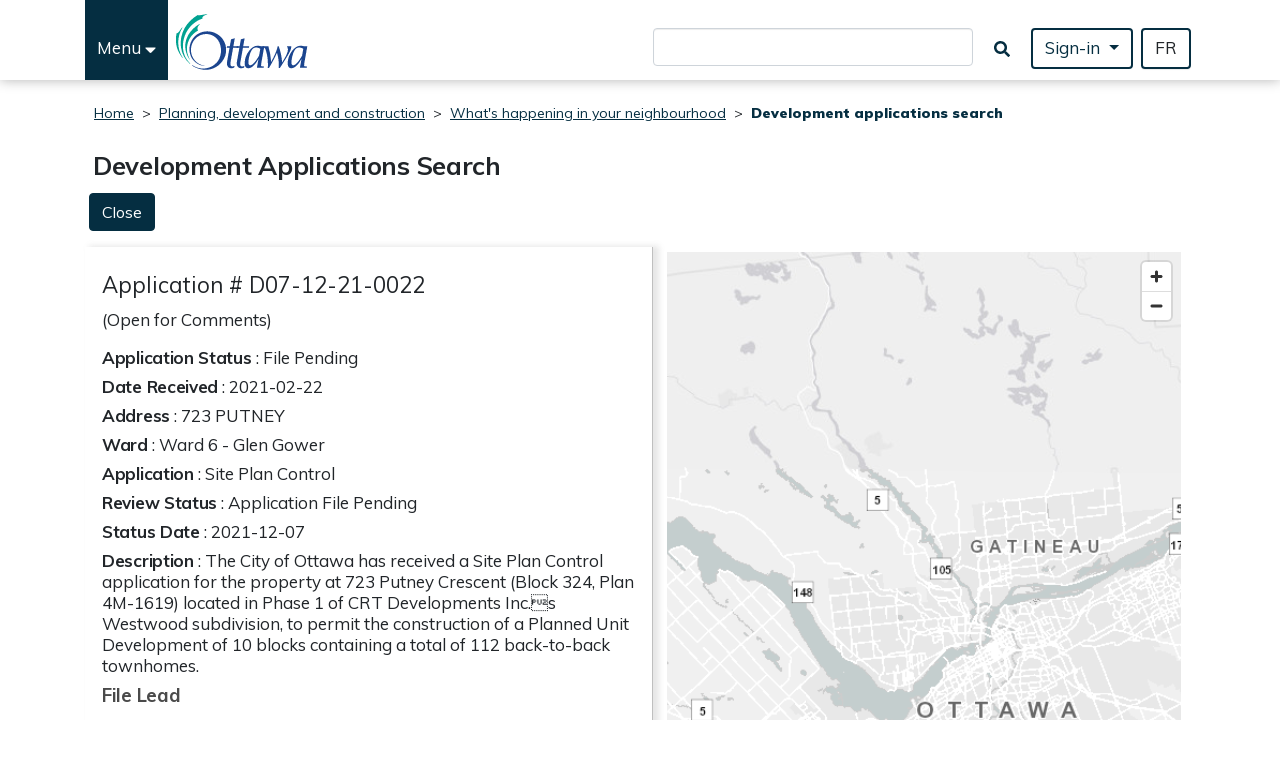

--- FILE ---
content_type: text/html
request_url: https://devapps.ottawa.ca/en/applications/D07-12-21-0022/details
body_size: 690
content:
<!DOCTYPE html><html lang=en><head><meta charset=utf-8><meta http-equiv=X-UA-Compatible content="IE=edge"><meta name=viewport content="width=device-width,initial-scale=1"><meta name=X_API_SERVER content="https://devapps-restapi.ottawa.ca"><link rel=icon href=/favicon.ico><link href=https://api.mapbox.com/mapbox-gl-js/v1.11.1/mapbox-gl.css rel=stylesheet><title>Development Applications Search</title><link href=/css/chunk-0d2c44f0.79be473f.css rel=prefetch><link href=/css/chunk-23dbc4bd.2f60197d.css rel=prefetch><link href=/js/chunk-0d2c44f0.94bf02ec.js rel=prefetch><link href=/js/chunk-23dbc4bd.0b2c9c28.js rel=prefetch><link href=/css/app.0f3ab276.css rel=preload as=style><link href=/css/chunk-vendors.e3b7174c.css rel=preload as=style><link href=/js/app.c4489b12.js rel=preload as=script><link href=/js/chunk-vendors.58fc7bdd.js rel=preload as=script><link href=/css/chunk-vendors.e3b7174c.css rel=stylesheet><link href=/css/app.0f3ab276.css rel=stylesheet></head><body><noscript><strong>We're sorry but this page doesn't work properly without JavaScript enabled. Please enable it to continue.</strong></noscript><div id=app></div><script src=/js/chunk-vendors.58fc7bdd.js></script><script src=/js/app.c4489b12.js></script><script type="text/javascript" src="/_Incapsula_Resource?SWJIYLWA=719d34d31c8e3a6e6fffd425f7e032f3&ns=1&cb=1094683834" async></script></body></html>

--- FILE ---
content_type: text/css
request_url: https://devapps.ottawa.ca/css/chunk-23dbc4bd.2f60197d.css
body_size: 26857
content:
@import url(https://fonts.googleapis.com/css?family=Muli:400,400i,700,800i,900);.dev-app[data-v-2d6671f8]{/*!
 * Bootstrap v4.3.1 (https://getbootstrap.com/)
 * Copyright 2011-2019 The Bootstrap Authors
 * Copyright 2011-2019 Twitter, Inc.
 * Licensed under MIT (https://github.com/twbs/bootstrap/blob/master/LICENSE)
 */font-family:Muli,-apple-system,BlinkMacSystemFont,Segoe UI,Roboto,Helvetica Neue,Arial,sans-serif,Apple Color Emoji,Segoe UI Emoji,Segoe UI Symbol;font-size:1.0625rem;position:relative;width:100%;background-color:#fff;color:#212529}.dev-app[data-v-2d6671f8] :root{--blue:#007bff;--indigo:#6610f2;--purple:#6f42c1;--pink:#e83e8c;--red:#dc3545;--orange:#fd7e14;--yellow:#ffc107;--green:#28a745;--teal:#20c997;--cyan:#17a2b8;--white:#fff;--gray:#6c757d;--gray-dark:#343a40;--primary:#007bff;--secondary:#6c757d;--success:#28a745;--info:#17a2b8;--warning:#ffc107;--danger:#dc3545;--light:#f8f9fa;--dark:#343a40;--breakpoint-xs:0;--breakpoint-sm:576px;--breakpoint-md:768px;--breakpoint-lg:992px;--breakpoint-xl:1200px;--font-family-sans-serif:-apple-system,BlinkMacSystemFont,"Segoe UI",Roboto,"Helvetica Neue",Arial,"Noto Sans",sans-serif,"Apple Color Emoji","Segoe UI Emoji","Segoe UI Symbol","Noto Color Emoji";--font-family-monospace:SFMono-Regular,Menlo,Monaco,Consolas,"Liberation Mono","Courier New",monospace}.dev-app[data-v-2d6671f8] *,.dev-app[data-v-2d6671f8] :after,.dev-app[data-v-2d6671f8] :before{box-sizing:border-box}.dev-app[data-v-2d6671f8] html{font-family:sans-serif;line-height:1.15;-webkit-text-size-adjust:100%;-webkit-tap-highlight-color:rgba(0,0,0,0)}.dev-app[data-v-2d6671f8] article,.dev-app[data-v-2d6671f8] aside,.dev-app[data-v-2d6671f8] figcaption,.dev-app[data-v-2d6671f8] figure,.dev-app[data-v-2d6671f8] footer,.dev-app[data-v-2d6671f8] header,.dev-app[data-v-2d6671f8] hgroup,.dev-app[data-v-2d6671f8] main,.dev-app[data-v-2d6671f8] nav,.dev-app[data-v-2d6671f8] section{display:block}.dev-app[data-v-2d6671f8] body{margin:0;font-family:-apple-system,BlinkMacSystemFont,Segoe UI,Roboto,Helvetica Neue,Arial,Noto Sans,sans-serif,Apple Color Emoji,Segoe UI Emoji,Segoe UI Symbol,Noto Color Emoji;font-size:1rem;font-weight:400;line-height:1.5;color:#212529;text-align:left;background-color:#fff}.dev-app[data-v-2d6671f8] [tabindex="-1"]:focus{outline:0!important}.dev-app[data-v-2d6671f8] hr{box-sizing:content-box;height:0;overflow:visible}.dev-app[data-v-2d6671f8] h1,.dev-app[data-v-2d6671f8] h2,.dev-app[data-v-2d6671f8] h3,.dev-app[data-v-2d6671f8] h4,.dev-app[data-v-2d6671f8] h5,.dev-app[data-v-2d6671f8] h6{margin-top:0;margin-bottom:.5rem}.dev-app[data-v-2d6671f8] p{margin-top:0;margin-bottom:1rem}.dev-app[data-v-2d6671f8] abbr[data-original-title],.dev-app[data-v-2d6671f8] abbr[title]{text-decoration:underline;-webkit-text-decoration:underline dotted;text-decoration:underline dotted;cursor:help;border-bottom:0;-webkit-text-decoration-skip-ink:none;text-decoration-skip-ink:none}.dev-app[data-v-2d6671f8] address{margin-bottom:1rem;font-style:normal;line-height:inherit}.dev-app[data-v-2d6671f8] dl,.dev-app[data-v-2d6671f8] ol,.dev-app[data-v-2d6671f8] ul{margin-top:0;margin-bottom:1rem}.dev-app[data-v-2d6671f8] ol ol,.dev-app[data-v-2d6671f8] ol ul,.dev-app[data-v-2d6671f8] ul ol,.dev-app[data-v-2d6671f8] ul ul{margin-bottom:0}.dev-app[data-v-2d6671f8] dt{font-weight:700}.dev-app[data-v-2d6671f8] dd{margin-bottom:.5rem;margin-left:0}.dev-app[data-v-2d6671f8] blockquote{margin:0 0 1rem}.dev-app[data-v-2d6671f8] b,.dev-app[data-v-2d6671f8] strong{font-weight:bolder}.dev-app[data-v-2d6671f8] small{font-size:80%}.dev-app[data-v-2d6671f8] sub,.dev-app[data-v-2d6671f8] sup{position:relative;font-size:75%;line-height:0;vertical-align:baseline}.dev-app[data-v-2d6671f8] sub{bottom:-.25em}.dev-app[data-v-2d6671f8] sup{top:-.5em}.dev-app[data-v-2d6671f8] a{color:#007bff;text-decoration:none;background-color:transparent}.dev-app[data-v-2d6671f8] a:hover{color:#0056b3;text-decoration:underline}.dev-app[data-v-2d6671f8] a:not([href]):not([tabindex]),.dev-app[data-v-2d6671f8] a:not([href]):not([tabindex]):focus,.dev-app[data-v-2d6671f8] a:not([href]):not([tabindex]):hover{color:inherit;text-decoration:none}.dev-app[data-v-2d6671f8] a:not([href]):not([tabindex]):focus{outline:0}.dev-app[data-v-2d6671f8] code,.dev-app[data-v-2d6671f8] kbd,.dev-app[data-v-2d6671f8] pre,.dev-app[data-v-2d6671f8] samp{font-family:SFMono-Regular,Menlo,Monaco,Consolas,Liberation Mono,Courier New,monospace;font-size:1em}.dev-app[data-v-2d6671f8] pre{margin-top:0;margin-bottom:1rem;overflow:auto}.dev-app[data-v-2d6671f8] figure{margin:0 0 1rem}.dev-app[data-v-2d6671f8] img{vertical-align:middle;border-style:none}.dev-app[data-v-2d6671f8] svg{overflow:hidden;vertical-align:middle}.dev-app[data-v-2d6671f8] table{border-collapse:collapse}.dev-app[data-v-2d6671f8] caption{padding-top:.75rem;padding-bottom:.75rem;color:#6c757d;text-align:left;caption-side:bottom}.dev-app[data-v-2d6671f8] th{text-align:inherit}.dev-app[data-v-2d6671f8] label{display:inline-block;margin-bottom:.5rem}.dev-app[data-v-2d6671f8] button{border-radius:0}.dev-app[data-v-2d6671f8] button:focus{outline:1px dotted;outline:5px auto -webkit-focus-ring-color}.dev-app[data-v-2d6671f8] button,.dev-app[data-v-2d6671f8] input,.dev-app[data-v-2d6671f8] optgroup,.dev-app[data-v-2d6671f8] select,.dev-app[data-v-2d6671f8] textarea{margin:0;font-family:inherit;font-size:inherit;line-height:inherit}.dev-app[data-v-2d6671f8] button,.dev-app[data-v-2d6671f8] input{overflow:visible}.dev-app[data-v-2d6671f8] button,.dev-app[data-v-2d6671f8] select{text-transform:none}.dev-app[data-v-2d6671f8] select{word-wrap:normal}.dev-app[data-v-2d6671f8] [type=button],.dev-app[data-v-2d6671f8] [type=reset],.dev-app[data-v-2d6671f8] [type=submit],.dev-app[data-v-2d6671f8] button{-webkit-appearance:button}.dev-app[data-v-2d6671f8] [type=button]:not(:disabled),.dev-app[data-v-2d6671f8] [type=reset]:not(:disabled),.dev-app[data-v-2d6671f8] [type=submit]:not(:disabled),.dev-app[data-v-2d6671f8] button:not(:disabled){cursor:pointer}.dev-app[data-v-2d6671f8] [type=button]::-moz-focus-inner,.dev-app[data-v-2d6671f8] [type=reset]::-moz-focus-inner,.dev-app[data-v-2d6671f8] [type=submit]::-moz-focus-inner,.dev-app[data-v-2d6671f8] button::-moz-focus-inner{padding:0;border-style:none}.dev-app[data-v-2d6671f8] input[type=checkbox],.dev-app[data-v-2d6671f8] input[type=radio]{box-sizing:border-box;padding:0}.dev-app[data-v-2d6671f8] input[type=date],.dev-app[data-v-2d6671f8] input[type=datetime-local],.dev-app[data-v-2d6671f8] input[type=month],.dev-app[data-v-2d6671f8] input[type=time]{-webkit-appearance:listbox}.dev-app[data-v-2d6671f8] textarea{overflow:auto;resize:vertical}.dev-app[data-v-2d6671f8] fieldset{min-width:0;padding:0;margin:0;border:0}.dev-app[data-v-2d6671f8] legend{display:block;width:100%;max-width:100%;padding:0;margin-bottom:.5rem;font-size:1.5rem;line-height:inherit;color:inherit;white-space:normal}.dev-app[data-v-2d6671f8] progress{vertical-align:baseline}.dev-app[data-v-2d6671f8] [type=number]::-webkit-inner-spin-button,.dev-app[data-v-2d6671f8] [type=number]::-webkit-outer-spin-button{height:auto}.dev-app[data-v-2d6671f8] [type=search]{outline-offset:-2px;-webkit-appearance:none}.dev-app[data-v-2d6671f8] [type=search]::-webkit-search-decoration{-webkit-appearance:none}.dev-app[data-v-2d6671f8] ::-webkit-file-upload-button{font:inherit;-webkit-appearance:button}.dev-app[data-v-2d6671f8] output{display:inline-block}.dev-app[data-v-2d6671f8] summary{display:list-item;cursor:pointer}.dev-app[data-v-2d6671f8] template{display:none}.dev-app[data-v-2d6671f8] [hidden]{display:none!important}.dev-app[data-v-2d6671f8] .h1,.dev-app[data-v-2d6671f8] .h2,.dev-app[data-v-2d6671f8] .h3,.dev-app[data-v-2d6671f8] .h4,.dev-app[data-v-2d6671f8] .h5,.dev-app[data-v-2d6671f8] .h6,.dev-app[data-v-2d6671f8] h1,.dev-app[data-v-2d6671f8] h2,.dev-app[data-v-2d6671f8] h3,.dev-app[data-v-2d6671f8] h4,.dev-app[data-v-2d6671f8] h5,.dev-app[data-v-2d6671f8] h6{margin-bottom:.5rem;font-weight:500;line-height:1.2}.dev-app[data-v-2d6671f8] .h1,.dev-app[data-v-2d6671f8] h1{font-size:2.5rem}.dev-app[data-v-2d6671f8] .h2,.dev-app[data-v-2d6671f8] h2{font-size:2rem}.dev-app[data-v-2d6671f8] .h3,.dev-app[data-v-2d6671f8] h3{font-size:1.75rem}.dev-app[data-v-2d6671f8] .h4,.dev-app[data-v-2d6671f8] h4{font-size:1.5rem}.dev-app[data-v-2d6671f8] .h5,.dev-app[data-v-2d6671f8] h5{font-size:1.25rem}.dev-app[data-v-2d6671f8] .h6,.dev-app[data-v-2d6671f8] h6{font-size:1rem}.dev-app[data-v-2d6671f8] .lead{font-size:1.25rem;font-weight:300}.dev-app[data-v-2d6671f8] .display-1{font-size:6rem;font-weight:300;line-height:1.2}.dev-app[data-v-2d6671f8] .display-2{font-size:5.5rem;font-weight:300;line-height:1.2}.dev-app[data-v-2d6671f8] .display-3{font-size:4.5rem;font-weight:300;line-height:1.2}.dev-app[data-v-2d6671f8] .display-4{font-size:3.5rem;font-weight:300;line-height:1.2}.dev-app[data-v-2d6671f8] hr{margin-top:1rem;margin-bottom:1rem;border:0;border-top:1px solid rgba(0,0,0,.1)}.dev-app[data-v-2d6671f8] .small,.dev-app[data-v-2d6671f8] small{font-size:80%;font-weight:400}.dev-app[data-v-2d6671f8] .mark,.dev-app[data-v-2d6671f8] mark{padding:.2em;background-color:#fcf8e3}.dev-app[data-v-2d6671f8] .list-inline,.dev-app[data-v-2d6671f8] .list-unstyled{padding-left:0;list-style:none}.dev-app[data-v-2d6671f8] .list-inline-item{display:inline-block}.dev-app[data-v-2d6671f8] .list-inline-item:not(:last-child){margin-right:.5rem}.dev-app[data-v-2d6671f8] .initialism{font-size:90%;text-transform:uppercase}.dev-app[data-v-2d6671f8] .blockquote{margin-bottom:1rem;font-size:1.25rem}.dev-app[data-v-2d6671f8] .blockquote-footer{display:block;font-size:80%;color:#6c757d}.dev-app[data-v-2d6671f8] .blockquote-footer:before{content:"\2014\00A0"}.dev-app[data-v-2d6671f8] .img-fluid{max-width:100%;height:auto}.dev-app[data-v-2d6671f8] .img-thumbnail{padding:.25rem;background-color:#fff;border:1px solid #dee2e6;border-radius:.25rem;max-width:100%;height:auto}.dev-app[data-v-2d6671f8] .figure{display:inline-block}.dev-app[data-v-2d6671f8] .figure-img{margin-bottom:.5rem;line-height:1}.dev-app[data-v-2d6671f8] .figure-caption{font-size:90%;color:#6c757d}.dev-app[data-v-2d6671f8] code{font-size:87.5%;color:#e83e8c;word-break:break-word}a>.dev-app[data-v-2d6671f8] code{color:inherit}.dev-app[data-v-2d6671f8] kbd{padding:.2rem .4rem;font-size:87.5%;color:#fff;background-color:#212529;border-radius:.2rem}.dev-app[data-v-2d6671f8] kbd kbd{padding:0;font-size:100%;font-weight:700}.dev-app[data-v-2d6671f8] pre{display:block;font-size:87.5%;color:#212529}.dev-app[data-v-2d6671f8] pre code{font-size:inherit;color:inherit;word-break:normal}.dev-app[data-v-2d6671f8] .pre-scrollable{max-height:340px;overflow-y:scroll}.dev-app[data-v-2d6671f8] .container{width:100%;padding-right:15px;padding-left:15px;margin-right:auto;margin-left:auto}@media (min-width:576px){.dev-app[data-v-2d6671f8] .container{max-width:540px}}@media (min-width:768px){.dev-app[data-v-2d6671f8] .container{max-width:720px}}@media (min-width:992px){.dev-app[data-v-2d6671f8] .container{max-width:960px}}@media (min-width:1200px){.dev-app[data-v-2d6671f8] .container{max-width:1140px}}.dev-app[data-v-2d6671f8] .container-fluid{width:100%;padding-right:15px;padding-left:15px;margin-right:auto;margin-left:auto}.dev-app[data-v-2d6671f8] .row{display:flex;flex-wrap:wrap;margin-right:-15px;margin-left:-15px}.dev-app[data-v-2d6671f8] .no-gutters{margin-right:0;margin-left:0}.dev-app[data-v-2d6671f8] .no-gutters>.col,.dev-app[data-v-2d6671f8] .no-gutters>[class*=col-]{padding-right:0;padding-left:0}.dev-app[data-v-2d6671f8] .col,.dev-app[data-v-2d6671f8] .col-1,.dev-app[data-v-2d6671f8] .col-2,.dev-app[data-v-2d6671f8] .col-3,.dev-app[data-v-2d6671f8] .col-4,.dev-app[data-v-2d6671f8] .col-5,.dev-app[data-v-2d6671f8] .col-6,.dev-app[data-v-2d6671f8] .col-7,.dev-app[data-v-2d6671f8] .col-8,.dev-app[data-v-2d6671f8] .col-9,.dev-app[data-v-2d6671f8] .col-10,.dev-app[data-v-2d6671f8] .col-11,.dev-app[data-v-2d6671f8] .col-12,.dev-app[data-v-2d6671f8] .col-auto,.dev-app[data-v-2d6671f8] .col-lg,.dev-app[data-v-2d6671f8] .col-lg-1,.dev-app[data-v-2d6671f8] .col-lg-2,.dev-app[data-v-2d6671f8] .col-lg-3,.dev-app[data-v-2d6671f8] .col-lg-4,.dev-app[data-v-2d6671f8] .col-lg-5,.dev-app[data-v-2d6671f8] .col-lg-6,.dev-app[data-v-2d6671f8] .col-lg-7,.dev-app[data-v-2d6671f8] .col-lg-8,.dev-app[data-v-2d6671f8] .col-lg-9,.dev-app[data-v-2d6671f8] .col-lg-10,.dev-app[data-v-2d6671f8] .col-lg-11,.dev-app[data-v-2d6671f8] .col-lg-12,.dev-app[data-v-2d6671f8] .col-lg-auto,.dev-app[data-v-2d6671f8] .col-md,.dev-app[data-v-2d6671f8] .col-md-1,.dev-app[data-v-2d6671f8] .col-md-2,.dev-app[data-v-2d6671f8] .col-md-3,.dev-app[data-v-2d6671f8] .col-md-4,.dev-app[data-v-2d6671f8] .col-md-5,.dev-app[data-v-2d6671f8] .col-md-6,.dev-app[data-v-2d6671f8] .col-md-7,.dev-app[data-v-2d6671f8] .col-md-8,.dev-app[data-v-2d6671f8] .col-md-9,.dev-app[data-v-2d6671f8] .col-md-10,.dev-app[data-v-2d6671f8] .col-md-11,.dev-app[data-v-2d6671f8] .col-md-12,.dev-app[data-v-2d6671f8] .col-md-auto,.dev-app[data-v-2d6671f8] .col-sm,.dev-app[data-v-2d6671f8] .col-sm-1,.dev-app[data-v-2d6671f8] .col-sm-2,.dev-app[data-v-2d6671f8] .col-sm-3,.dev-app[data-v-2d6671f8] .col-sm-4,.dev-app[data-v-2d6671f8] .col-sm-5,.dev-app[data-v-2d6671f8] .col-sm-6,.dev-app[data-v-2d6671f8] .col-sm-7,.dev-app[data-v-2d6671f8] .col-sm-8,.dev-app[data-v-2d6671f8] .col-sm-9,.dev-app[data-v-2d6671f8] .col-sm-10,.dev-app[data-v-2d6671f8] .col-sm-11,.dev-app[data-v-2d6671f8] .col-sm-12,.dev-app[data-v-2d6671f8] .col-sm-auto,.dev-app[data-v-2d6671f8] .col-xl,.dev-app[data-v-2d6671f8] .col-xl-1,.dev-app[data-v-2d6671f8] .col-xl-2,.dev-app[data-v-2d6671f8] .col-xl-3,.dev-app[data-v-2d6671f8] .col-xl-4,.dev-app[data-v-2d6671f8] .col-xl-5,.dev-app[data-v-2d6671f8] .col-xl-6,.dev-app[data-v-2d6671f8] .col-xl-7,.dev-app[data-v-2d6671f8] .col-xl-8,.dev-app[data-v-2d6671f8] .col-xl-9,.dev-app[data-v-2d6671f8] .col-xl-10,.dev-app[data-v-2d6671f8] .col-xl-11,.dev-app[data-v-2d6671f8] .col-xl-12,.dev-app[data-v-2d6671f8] .col-xl-auto{position:relative;width:100%;padding-right:15px;padding-left:15px}.dev-app[data-v-2d6671f8] .col{flex-basis:0;flex-grow:1;max-width:100%}.dev-app[data-v-2d6671f8] .col-auto{flex:0 0 auto;width:auto;max-width:100%}.dev-app[data-v-2d6671f8] .col-1{flex:0 0 8.33333%;max-width:8.33333%}.dev-app[data-v-2d6671f8] .col-2{flex:0 0 16.66667%;max-width:16.66667%}.dev-app[data-v-2d6671f8] .col-3{flex:0 0 25%;max-width:25%}.dev-app[data-v-2d6671f8] .col-4{flex:0 0 33.33333%;max-width:33.33333%}.dev-app[data-v-2d6671f8] .col-5{flex:0 0 41.66667%;max-width:41.66667%}.dev-app[data-v-2d6671f8] .col-6{flex:0 0 50%;max-width:50%}.dev-app[data-v-2d6671f8] .col-7{flex:0 0 58.33333%;max-width:58.33333%}.dev-app[data-v-2d6671f8] .col-8{flex:0 0 66.66667%;max-width:66.66667%}.dev-app[data-v-2d6671f8] .col-9{flex:0 0 75%;max-width:75%}.dev-app[data-v-2d6671f8] .col-10{flex:0 0 83.33333%;max-width:83.33333%}.dev-app[data-v-2d6671f8] .col-11{flex:0 0 91.66667%;max-width:91.66667%}.dev-app[data-v-2d6671f8] .col-12{flex:0 0 100%;max-width:100%}.dev-app[data-v-2d6671f8] .order-first{order:-1}.dev-app[data-v-2d6671f8] .order-last{order:13}.dev-app[data-v-2d6671f8] .order-0{order:0}.dev-app[data-v-2d6671f8] .order-1{order:1}.dev-app[data-v-2d6671f8] .order-2{order:2}.dev-app[data-v-2d6671f8] .order-3{order:3}.dev-app[data-v-2d6671f8] .order-4{order:4}.dev-app[data-v-2d6671f8] .order-5{order:5}.dev-app[data-v-2d6671f8] .order-6{order:6}.dev-app[data-v-2d6671f8] .order-7{order:7}.dev-app[data-v-2d6671f8] .order-8{order:8}.dev-app[data-v-2d6671f8] .order-9{order:9}.dev-app[data-v-2d6671f8] .order-10{order:10}.dev-app[data-v-2d6671f8] .order-11{order:11}.dev-app[data-v-2d6671f8] .order-12{order:12}.dev-app[data-v-2d6671f8] .offset-1{margin-left:8.33333%}.dev-app[data-v-2d6671f8] .offset-2{margin-left:16.66667%}.dev-app[data-v-2d6671f8] .offset-3{margin-left:25%}.dev-app[data-v-2d6671f8] .offset-4{margin-left:33.33333%}.dev-app[data-v-2d6671f8] .offset-5{margin-left:41.66667%}.dev-app[data-v-2d6671f8] .offset-6{margin-left:50%}.dev-app[data-v-2d6671f8] .offset-7{margin-left:58.33333%}.dev-app[data-v-2d6671f8] .offset-8{margin-left:66.66667%}.dev-app[data-v-2d6671f8] .offset-9{margin-left:75%}.dev-app[data-v-2d6671f8] .offset-10{margin-left:83.33333%}.dev-app[data-v-2d6671f8] .offset-11{margin-left:91.66667%}@media (min-width:576px){.dev-app[data-v-2d6671f8] .col-sm{flex-basis:0;flex-grow:1;max-width:100%}.dev-app[data-v-2d6671f8] .col-sm-auto{flex:0 0 auto;width:auto;max-width:100%}.dev-app[data-v-2d6671f8] .col-sm-1{flex:0 0 8.33333%;max-width:8.33333%}.dev-app[data-v-2d6671f8] .col-sm-2{flex:0 0 16.66667%;max-width:16.66667%}.dev-app[data-v-2d6671f8] .col-sm-3{flex:0 0 25%;max-width:25%}.dev-app[data-v-2d6671f8] .col-sm-4{flex:0 0 33.33333%;max-width:33.33333%}.dev-app[data-v-2d6671f8] .col-sm-5{flex:0 0 41.66667%;max-width:41.66667%}.dev-app[data-v-2d6671f8] .col-sm-6{flex:0 0 50%;max-width:50%}.dev-app[data-v-2d6671f8] .col-sm-7{flex:0 0 58.33333%;max-width:58.33333%}.dev-app[data-v-2d6671f8] .col-sm-8{flex:0 0 66.66667%;max-width:66.66667%}.dev-app[data-v-2d6671f8] .col-sm-9{flex:0 0 75%;max-width:75%}.dev-app[data-v-2d6671f8] .col-sm-10{flex:0 0 83.33333%;max-width:83.33333%}.dev-app[data-v-2d6671f8] .col-sm-11{flex:0 0 91.66667%;max-width:91.66667%}.dev-app[data-v-2d6671f8] .col-sm-12{flex:0 0 100%;max-width:100%}.dev-app[data-v-2d6671f8] .order-sm-first{order:-1}.dev-app[data-v-2d6671f8] .order-sm-last{order:13}.dev-app[data-v-2d6671f8] .order-sm-0{order:0}.dev-app[data-v-2d6671f8] .order-sm-1{order:1}.dev-app[data-v-2d6671f8] .order-sm-2{order:2}.dev-app[data-v-2d6671f8] .order-sm-3{order:3}.dev-app[data-v-2d6671f8] .order-sm-4{order:4}.dev-app[data-v-2d6671f8] .order-sm-5{order:5}.dev-app[data-v-2d6671f8] .order-sm-6{order:6}.dev-app[data-v-2d6671f8] .order-sm-7{order:7}.dev-app[data-v-2d6671f8] .order-sm-8{order:8}.dev-app[data-v-2d6671f8] .order-sm-9{order:9}.dev-app[data-v-2d6671f8] .order-sm-10{order:10}.dev-app[data-v-2d6671f8] .order-sm-11{order:11}.dev-app[data-v-2d6671f8] .order-sm-12{order:12}.dev-app[data-v-2d6671f8] .offset-sm-0{margin-left:0}.dev-app[data-v-2d6671f8] .offset-sm-1{margin-left:8.33333%}.dev-app[data-v-2d6671f8] .offset-sm-2{margin-left:16.66667%}.dev-app[data-v-2d6671f8] .offset-sm-3{margin-left:25%}.dev-app[data-v-2d6671f8] .offset-sm-4{margin-left:33.33333%}.dev-app[data-v-2d6671f8] .offset-sm-5{margin-left:41.66667%}.dev-app[data-v-2d6671f8] .offset-sm-6{margin-left:50%}.dev-app[data-v-2d6671f8] .offset-sm-7{margin-left:58.33333%}.dev-app[data-v-2d6671f8] .offset-sm-8{margin-left:66.66667%}.dev-app[data-v-2d6671f8] .offset-sm-9{margin-left:75%}.dev-app[data-v-2d6671f8] .offset-sm-10{margin-left:83.33333%}.dev-app[data-v-2d6671f8] .offset-sm-11{margin-left:91.66667%}}@media (min-width:768px){.dev-app[data-v-2d6671f8] .col-md{flex-basis:0;flex-grow:1;max-width:100%}.dev-app[data-v-2d6671f8] .col-md-auto{flex:0 0 auto;width:auto;max-width:100%}.dev-app[data-v-2d6671f8] .col-md-1{flex:0 0 8.33333%;max-width:8.33333%}.dev-app[data-v-2d6671f8] .col-md-2{flex:0 0 16.66667%;max-width:16.66667%}.dev-app[data-v-2d6671f8] .col-md-3{flex:0 0 25%;max-width:25%}.dev-app[data-v-2d6671f8] .col-md-4{flex:0 0 33.33333%;max-width:33.33333%}.dev-app[data-v-2d6671f8] .col-md-5{flex:0 0 41.66667%;max-width:41.66667%}.dev-app[data-v-2d6671f8] .col-md-6{flex:0 0 50%;max-width:50%}.dev-app[data-v-2d6671f8] .col-md-7{flex:0 0 58.33333%;max-width:58.33333%}.dev-app[data-v-2d6671f8] .col-md-8{flex:0 0 66.66667%;max-width:66.66667%}.dev-app[data-v-2d6671f8] .col-md-9{flex:0 0 75%;max-width:75%}.dev-app[data-v-2d6671f8] .col-md-10{flex:0 0 83.33333%;max-width:83.33333%}.dev-app[data-v-2d6671f8] .col-md-11{flex:0 0 91.66667%;max-width:91.66667%}.dev-app[data-v-2d6671f8] .col-md-12{flex:0 0 100%;max-width:100%}.dev-app[data-v-2d6671f8] .order-md-first{order:-1}.dev-app[data-v-2d6671f8] .order-md-last{order:13}.dev-app[data-v-2d6671f8] .order-md-0{order:0}.dev-app[data-v-2d6671f8] .order-md-1{order:1}.dev-app[data-v-2d6671f8] .order-md-2{order:2}.dev-app[data-v-2d6671f8] .order-md-3{order:3}.dev-app[data-v-2d6671f8] .order-md-4{order:4}.dev-app[data-v-2d6671f8] .order-md-5{order:5}.dev-app[data-v-2d6671f8] .order-md-6{order:6}.dev-app[data-v-2d6671f8] .order-md-7{order:7}.dev-app[data-v-2d6671f8] .order-md-8{order:8}.dev-app[data-v-2d6671f8] .order-md-9{order:9}.dev-app[data-v-2d6671f8] .order-md-10{order:10}.dev-app[data-v-2d6671f8] .order-md-11{order:11}.dev-app[data-v-2d6671f8] .order-md-12{order:12}.dev-app[data-v-2d6671f8] .offset-md-0{margin-left:0}.dev-app[data-v-2d6671f8] .offset-md-1{margin-left:8.33333%}.dev-app[data-v-2d6671f8] .offset-md-2{margin-left:16.66667%}.dev-app[data-v-2d6671f8] .offset-md-3{margin-left:25%}.dev-app[data-v-2d6671f8] .offset-md-4{margin-left:33.33333%}.dev-app[data-v-2d6671f8] .offset-md-5{margin-left:41.66667%}.dev-app[data-v-2d6671f8] .offset-md-6{margin-left:50%}.dev-app[data-v-2d6671f8] .offset-md-7{margin-left:58.33333%}.dev-app[data-v-2d6671f8] .offset-md-8{margin-left:66.66667%}.dev-app[data-v-2d6671f8] .offset-md-9{margin-left:75%}.dev-app[data-v-2d6671f8] .offset-md-10{margin-left:83.33333%}.dev-app[data-v-2d6671f8] .offset-md-11{margin-left:91.66667%}}@media (min-width:992px){.dev-app[data-v-2d6671f8] .col-lg{flex-basis:0;flex-grow:1;max-width:100%}.dev-app[data-v-2d6671f8] .col-lg-auto{flex:0 0 auto;width:auto;max-width:100%}.dev-app[data-v-2d6671f8] .col-lg-1{flex:0 0 8.33333%;max-width:8.33333%}.dev-app[data-v-2d6671f8] .col-lg-2{flex:0 0 16.66667%;max-width:16.66667%}.dev-app[data-v-2d6671f8] .col-lg-3{flex:0 0 25%;max-width:25%}.dev-app[data-v-2d6671f8] .col-lg-4{flex:0 0 33.33333%;max-width:33.33333%}.dev-app[data-v-2d6671f8] .col-lg-5{flex:0 0 41.66667%;max-width:41.66667%}.dev-app[data-v-2d6671f8] .col-lg-6{flex:0 0 50%;max-width:50%}.dev-app[data-v-2d6671f8] .col-lg-7{flex:0 0 58.33333%;max-width:58.33333%}.dev-app[data-v-2d6671f8] .col-lg-8{flex:0 0 66.66667%;max-width:66.66667%}.dev-app[data-v-2d6671f8] .col-lg-9{flex:0 0 75%;max-width:75%}.dev-app[data-v-2d6671f8] .col-lg-10{flex:0 0 83.33333%;max-width:83.33333%}.dev-app[data-v-2d6671f8] .col-lg-11{flex:0 0 91.66667%;max-width:91.66667%}.dev-app[data-v-2d6671f8] .col-lg-12{flex:0 0 100%;max-width:100%}.dev-app[data-v-2d6671f8] .order-lg-first{order:-1}.dev-app[data-v-2d6671f8] .order-lg-last{order:13}.dev-app[data-v-2d6671f8] .order-lg-0{order:0}.dev-app[data-v-2d6671f8] .order-lg-1{order:1}.dev-app[data-v-2d6671f8] .order-lg-2{order:2}.dev-app[data-v-2d6671f8] .order-lg-3{order:3}.dev-app[data-v-2d6671f8] .order-lg-4{order:4}.dev-app[data-v-2d6671f8] .order-lg-5{order:5}.dev-app[data-v-2d6671f8] .order-lg-6{order:6}.dev-app[data-v-2d6671f8] .order-lg-7{order:7}.dev-app[data-v-2d6671f8] .order-lg-8{order:8}.dev-app[data-v-2d6671f8] .order-lg-9{order:9}.dev-app[data-v-2d6671f8] .order-lg-10{order:10}.dev-app[data-v-2d6671f8] .order-lg-11{order:11}.dev-app[data-v-2d6671f8] .order-lg-12{order:12}.dev-app[data-v-2d6671f8] .offset-lg-0{margin-left:0}.dev-app[data-v-2d6671f8] .offset-lg-1{margin-left:8.33333%}.dev-app[data-v-2d6671f8] .offset-lg-2{margin-left:16.66667%}.dev-app[data-v-2d6671f8] .offset-lg-3{margin-left:25%}.dev-app[data-v-2d6671f8] .offset-lg-4{margin-left:33.33333%}.dev-app[data-v-2d6671f8] .offset-lg-5{margin-left:41.66667%}.dev-app[data-v-2d6671f8] .offset-lg-6{margin-left:50%}.dev-app[data-v-2d6671f8] .offset-lg-7{margin-left:58.33333%}.dev-app[data-v-2d6671f8] .offset-lg-8{margin-left:66.66667%}.dev-app[data-v-2d6671f8] .offset-lg-9{margin-left:75%}.dev-app[data-v-2d6671f8] .offset-lg-10{margin-left:83.33333%}.dev-app[data-v-2d6671f8] .offset-lg-11{margin-left:91.66667%}}@media (min-width:1200px){.dev-app[data-v-2d6671f8] .col-xl{flex-basis:0;flex-grow:1;max-width:100%}.dev-app[data-v-2d6671f8] .col-xl-auto{flex:0 0 auto;width:auto;max-width:100%}.dev-app[data-v-2d6671f8] .col-xl-1{flex:0 0 8.33333%;max-width:8.33333%}.dev-app[data-v-2d6671f8] .col-xl-2{flex:0 0 16.66667%;max-width:16.66667%}.dev-app[data-v-2d6671f8] .col-xl-3{flex:0 0 25%;max-width:25%}.dev-app[data-v-2d6671f8] .col-xl-4{flex:0 0 33.33333%;max-width:33.33333%}.dev-app[data-v-2d6671f8] .col-xl-5{flex:0 0 41.66667%;max-width:41.66667%}.dev-app[data-v-2d6671f8] .col-xl-6{flex:0 0 50%;max-width:50%}.dev-app[data-v-2d6671f8] .col-xl-7{flex:0 0 58.33333%;max-width:58.33333%}.dev-app[data-v-2d6671f8] .col-xl-8{flex:0 0 66.66667%;max-width:66.66667%}.dev-app[data-v-2d6671f8] .col-xl-9{flex:0 0 75%;max-width:75%}.dev-app[data-v-2d6671f8] .col-xl-10{flex:0 0 83.33333%;max-width:83.33333%}.dev-app[data-v-2d6671f8] .col-xl-11{flex:0 0 91.66667%;max-width:91.66667%}.dev-app[data-v-2d6671f8] .col-xl-12{flex:0 0 100%;max-width:100%}.dev-app[data-v-2d6671f8] .order-xl-first{order:-1}.dev-app[data-v-2d6671f8] .order-xl-last{order:13}.dev-app[data-v-2d6671f8] .order-xl-0{order:0}.dev-app[data-v-2d6671f8] .order-xl-1{order:1}.dev-app[data-v-2d6671f8] .order-xl-2{order:2}.dev-app[data-v-2d6671f8] .order-xl-3{order:3}.dev-app[data-v-2d6671f8] .order-xl-4{order:4}.dev-app[data-v-2d6671f8] .order-xl-5{order:5}.dev-app[data-v-2d6671f8] .order-xl-6{order:6}.dev-app[data-v-2d6671f8] .order-xl-7{order:7}.dev-app[data-v-2d6671f8] .order-xl-8{order:8}.dev-app[data-v-2d6671f8] .order-xl-9{order:9}.dev-app[data-v-2d6671f8] .order-xl-10{order:10}.dev-app[data-v-2d6671f8] .order-xl-11{order:11}.dev-app[data-v-2d6671f8] .order-xl-12{order:12}.dev-app[data-v-2d6671f8] .offset-xl-0{margin-left:0}.dev-app[data-v-2d6671f8] .offset-xl-1{margin-left:8.33333%}.dev-app[data-v-2d6671f8] .offset-xl-2{margin-left:16.66667%}.dev-app[data-v-2d6671f8] .offset-xl-3{margin-left:25%}.dev-app[data-v-2d6671f8] .offset-xl-4{margin-left:33.33333%}.dev-app[data-v-2d6671f8] .offset-xl-5{margin-left:41.66667%}.dev-app[data-v-2d6671f8] .offset-xl-6{margin-left:50%}.dev-app[data-v-2d6671f8] .offset-xl-7{margin-left:58.33333%}.dev-app[data-v-2d6671f8] .offset-xl-8{margin-left:66.66667%}.dev-app[data-v-2d6671f8] .offset-xl-9{margin-left:75%}.dev-app[data-v-2d6671f8] .offset-xl-10{margin-left:83.33333%}.dev-app[data-v-2d6671f8] .offset-xl-11{margin-left:91.66667%}}.dev-app[data-v-2d6671f8] .table{width:100%;margin-bottom:1rem;color:#212529}.dev-app[data-v-2d6671f8] .table td,.dev-app[data-v-2d6671f8] .table th{padding:.75rem;vertical-align:top;border-top:1px solid #dee2e6}.dev-app[data-v-2d6671f8] .table thead th{vertical-align:bottom;border-bottom:2px solid #dee2e6}.dev-app[data-v-2d6671f8] .table tbody+tbody{border-top:2px solid #dee2e6}.dev-app[data-v-2d6671f8] .table-sm td,.dev-app[data-v-2d6671f8] .table-sm th{padding:.3rem}.dev-app[data-v-2d6671f8] .table-bordered,.dev-app[data-v-2d6671f8] .table-bordered td,.dev-app[data-v-2d6671f8] .table-bordered th{border:1px solid #dee2e6}.dev-app[data-v-2d6671f8] .table-bordered thead td,.dev-app[data-v-2d6671f8] .table-bordered thead th{border-bottom-width:2px}.dev-app[data-v-2d6671f8] .table-borderless tbody+tbody,.dev-app[data-v-2d6671f8] .table-borderless td,.dev-app[data-v-2d6671f8] .table-borderless th,.dev-app[data-v-2d6671f8] .table-borderless thead th{border:0}.dev-app[data-v-2d6671f8] .table-striped tbody tr:nth-of-type(odd){background-color:rgba(0,0,0,.05)}.dev-app[data-v-2d6671f8] .table-hover tbody tr:hover{color:#212529;background-color:rgba(0,0,0,.075)}.dev-app[data-v-2d6671f8] .table-primary,.dev-app[data-v-2d6671f8] .table-primary>td,.dev-app[data-v-2d6671f8] .table-primary>th{background-color:#b8daff}.dev-app[data-v-2d6671f8] .table-primary tbody+tbody,.dev-app[data-v-2d6671f8] .table-primary td,.dev-app[data-v-2d6671f8] .table-primary th,.dev-app[data-v-2d6671f8] .table-primary thead th{border-color:#7abaff}.dev-app[data-v-2d6671f8] .table-hover .table-primary:hover,.dev-app[data-v-2d6671f8] .table-hover .table-primary:hover>td,.dev-app[data-v-2d6671f8] .table-hover .table-primary:hover>th{background-color:#9fcdff}.dev-app[data-v-2d6671f8] .table-secondary,.dev-app[data-v-2d6671f8] .table-secondary>td,.dev-app[data-v-2d6671f8] .table-secondary>th{background-color:#d6d8db}.dev-app[data-v-2d6671f8] .table-secondary tbody+tbody,.dev-app[data-v-2d6671f8] .table-secondary td,.dev-app[data-v-2d6671f8] .table-secondary th,.dev-app[data-v-2d6671f8] .table-secondary thead th{border-color:#b3b7bb}.dev-app[data-v-2d6671f8] .table-hover .table-secondary:hover,.dev-app[data-v-2d6671f8] .table-hover .table-secondary:hover>td,.dev-app[data-v-2d6671f8] .table-hover .table-secondary:hover>th{background-color:#c8cbcf}.dev-app[data-v-2d6671f8] .table-success,.dev-app[data-v-2d6671f8] .table-success>td,.dev-app[data-v-2d6671f8] .table-success>th{background-color:#c3e6cb}.dev-app[data-v-2d6671f8] .table-success tbody+tbody,.dev-app[data-v-2d6671f8] .table-success td,.dev-app[data-v-2d6671f8] .table-success th,.dev-app[data-v-2d6671f8] .table-success thead th{border-color:#8fd19e}.dev-app[data-v-2d6671f8] .table-hover .table-success:hover,.dev-app[data-v-2d6671f8] .table-hover .table-success:hover>td,.dev-app[data-v-2d6671f8] .table-hover .table-success:hover>th{background-color:#b1dfbb}.dev-app[data-v-2d6671f8] .table-info,.dev-app[data-v-2d6671f8] .table-info>td,.dev-app[data-v-2d6671f8] .table-info>th{background-color:#bee5eb}.dev-app[data-v-2d6671f8] .table-info tbody+tbody,.dev-app[data-v-2d6671f8] .table-info td,.dev-app[data-v-2d6671f8] .table-info th,.dev-app[data-v-2d6671f8] .table-info thead th{border-color:#86cfda}.dev-app[data-v-2d6671f8] .table-hover .table-info:hover,.dev-app[data-v-2d6671f8] .table-hover .table-info:hover>td,.dev-app[data-v-2d6671f8] .table-hover .table-info:hover>th{background-color:#abdde5}.dev-app[data-v-2d6671f8] .table-warning,.dev-app[data-v-2d6671f8] .table-warning>td,.dev-app[data-v-2d6671f8] .table-warning>th{background-color:#ffeeba}.dev-app[data-v-2d6671f8] .table-warning tbody+tbody,.dev-app[data-v-2d6671f8] .table-warning td,.dev-app[data-v-2d6671f8] .table-warning th,.dev-app[data-v-2d6671f8] .table-warning thead th{border-color:#ffdf7e}.dev-app[data-v-2d6671f8] .table-hover .table-warning:hover,.dev-app[data-v-2d6671f8] .table-hover .table-warning:hover>td,.dev-app[data-v-2d6671f8] .table-hover .table-warning:hover>th{background-color:#ffe8a1}.dev-app[data-v-2d6671f8] .table-danger,.dev-app[data-v-2d6671f8] .table-danger>td,.dev-app[data-v-2d6671f8] .table-danger>th{background-color:#f5c6cb}.dev-app[data-v-2d6671f8] .table-danger tbody+tbody,.dev-app[data-v-2d6671f8] .table-danger td,.dev-app[data-v-2d6671f8] .table-danger th,.dev-app[data-v-2d6671f8] .table-danger thead th{border-color:#ed969e}.dev-app[data-v-2d6671f8] .table-hover .table-danger:hover,.dev-app[data-v-2d6671f8] .table-hover .table-danger:hover>td,.dev-app[data-v-2d6671f8] .table-hover .table-danger:hover>th{background-color:#f1b0b7}.dev-app[data-v-2d6671f8] .table-light,.dev-app[data-v-2d6671f8] .table-light>td,.dev-app[data-v-2d6671f8] .table-light>th{background-color:#fdfdfe}.dev-app[data-v-2d6671f8] .table-light tbody+tbody,.dev-app[data-v-2d6671f8] .table-light td,.dev-app[data-v-2d6671f8] .table-light th,.dev-app[data-v-2d6671f8] .table-light thead th{border-color:#fbfcfc}.dev-app[data-v-2d6671f8] .table-hover .table-light:hover,.dev-app[data-v-2d6671f8] .table-hover .table-light:hover>td,.dev-app[data-v-2d6671f8] .table-hover .table-light:hover>th{background-color:#ececf6}.dev-app[data-v-2d6671f8] .table-dark,.dev-app[data-v-2d6671f8] .table-dark>td,.dev-app[data-v-2d6671f8] .table-dark>th{background-color:#c6c8ca}.dev-app[data-v-2d6671f8] .table-dark tbody+tbody,.dev-app[data-v-2d6671f8] .table-dark td,.dev-app[data-v-2d6671f8] .table-dark th,.dev-app[data-v-2d6671f8] .table-dark thead th{border-color:#95999c}.dev-app[data-v-2d6671f8] .table-hover .table-dark:hover,.dev-app[data-v-2d6671f8] .table-hover .table-dark:hover>td,.dev-app[data-v-2d6671f8] .table-hover .table-dark:hover>th{background-color:#b9bbbe}.dev-app[data-v-2d6671f8] .table-active,.dev-app[data-v-2d6671f8] .table-active>td,.dev-app[data-v-2d6671f8] .table-active>th,.dev-app[data-v-2d6671f8] .table-hover .table-active:hover,.dev-app[data-v-2d6671f8] .table-hover .table-active:hover>td,.dev-app[data-v-2d6671f8] .table-hover .table-active:hover>th{background-color:rgba(0,0,0,.075)}.dev-app[data-v-2d6671f8] .table .thead-dark th{color:#fff;background-color:#343a40;border-color:#454d55}.dev-app[data-v-2d6671f8] .table .thead-light th{color:#495057;background-color:#e9ecef;border-color:#dee2e6}.dev-app[data-v-2d6671f8] .table-dark{color:#fff;background-color:#343a40}.dev-app[data-v-2d6671f8] .table-dark td,.dev-app[data-v-2d6671f8] .table-dark th,.dev-app[data-v-2d6671f8] .table-dark thead th{border-color:#454d55}.dev-app[data-v-2d6671f8] .table-dark.table-bordered{border:0}.dev-app[data-v-2d6671f8] .table-dark.table-striped tbody tr:nth-of-type(odd){background-color:hsla(0,0%,100%,.05)}.dev-app[data-v-2d6671f8] .table-dark.table-hover tbody tr:hover{color:#fff;background-color:hsla(0,0%,100%,.075)}@media (max-width:575.98px){.dev-app[data-v-2d6671f8] .table-responsive-sm{display:block;width:100%;overflow-x:auto;-webkit-overflow-scrolling:touch}.dev-app[data-v-2d6671f8] .table-responsive-sm>.table-bordered{border:0}}@media (max-width:767.98px){.dev-app[data-v-2d6671f8] .table-responsive-md{display:block;width:100%;overflow-x:auto;-webkit-overflow-scrolling:touch}.dev-app[data-v-2d6671f8] .table-responsive-md>.table-bordered{border:0}}@media (max-width:991.98px){.dev-app[data-v-2d6671f8] .table-responsive-lg{display:block;width:100%;overflow-x:auto;-webkit-overflow-scrolling:touch}.dev-app[data-v-2d6671f8] .table-responsive-lg>.table-bordered{border:0}}@media (max-width:1199.98px){.dev-app[data-v-2d6671f8] .table-responsive-xl{display:block;width:100%;overflow-x:auto;-webkit-overflow-scrolling:touch}.dev-app[data-v-2d6671f8] .table-responsive-xl>.table-bordered{border:0}}.dev-app[data-v-2d6671f8] .table-responsive{display:block;width:100%;overflow-x:auto;-webkit-overflow-scrolling:touch}.dev-app[data-v-2d6671f8] .table-responsive>.table-bordered{border:0}.dev-app[data-v-2d6671f8] .form-control{display:block;width:100%;height:calc(1.5em + .75rem + 2px);padding:.375rem .75rem;font-size:1rem;font-weight:400;line-height:1.5;color:#495057;background-color:#fff;background-clip:padding-box;border:1px solid #ced4da;border-radius:.25rem;transition:border-color .15s ease-in-out,box-shadow .15s ease-in-out}@media (prefers-reduced-motion:reduce){.dev-app[data-v-2d6671f8] .form-control{transition:none}}.dev-app[data-v-2d6671f8] .form-control::-ms-expand{background-color:transparent;border:0}.dev-app[data-v-2d6671f8] .form-control:focus{color:#495057;background-color:#fff;border-color:#80bdff;outline:0;box-shadow:0 0 0 .2rem rgba(0,123,255,.25)}.dev-app[data-v-2d6671f8] .form-control::-moz-placeholder{color:#6c757d;opacity:1}.dev-app[data-v-2d6671f8] .form-control:-ms-input-placeholder{color:#6c757d;opacity:1}.dev-app[data-v-2d6671f8] .form-control::placeholder{color:#6c757d;opacity:1}.dev-app[data-v-2d6671f8] .form-control:disabled,.dev-app[data-v-2d6671f8] .form-control[readonly]{background-color:#e9ecef;opacity:1}.dev-app[data-v-2d6671f8] select.form-control:focus::-ms-value{color:#495057;background-color:#fff}.dev-app[data-v-2d6671f8] .form-control-file,.dev-app[data-v-2d6671f8] .form-control-range{display:block;width:100%}.dev-app[data-v-2d6671f8] .col-form-label{padding-top:calc(.375rem + 1px);padding-bottom:calc(.375rem + 1px);margin-bottom:0;font-size:inherit;line-height:1.5}.dev-app[data-v-2d6671f8] .col-form-label-lg{padding-top:calc(.5rem + 1px);padding-bottom:calc(.5rem + 1px);font-size:1.25rem;line-height:1.5}.dev-app[data-v-2d6671f8] .col-form-label-sm{padding-top:calc(.25rem + 1px);padding-bottom:calc(.25rem + 1px);font-size:.875rem;line-height:1.5}.dev-app[data-v-2d6671f8] .form-control-plaintext{display:block;width:100%;padding-top:.375rem;padding-bottom:.375rem;margin-bottom:0;line-height:1.5;color:#212529;background-color:transparent;border:solid transparent;border-width:1px 0}.dev-app[data-v-2d6671f8] .form-control-plaintext.form-control-lg,.dev-app[data-v-2d6671f8] .form-control-plaintext.form-control-sm{padding-right:0;padding-left:0}.dev-app[data-v-2d6671f8] .form-control-sm{height:calc(1.5em + .5rem + 2px);padding:.25rem .5rem;font-size:.875rem;line-height:1.5;border-radius:.2rem}.dev-app[data-v-2d6671f8] .form-control-lg{height:calc(1.5em + 1rem + 2px);padding:.5rem 1rem;font-size:1.25rem;line-height:1.5;border-radius:.3rem}.dev-app[data-v-2d6671f8] select.form-control[multiple],.dev-app[data-v-2d6671f8] select.form-control[size],.dev-app[data-v-2d6671f8] textarea.form-control{height:auto}.dev-app[data-v-2d6671f8] .form-group{margin-bottom:1rem}.dev-app[data-v-2d6671f8] .form-text{display:block;margin-top:.25rem}.dev-app[data-v-2d6671f8] .form-row{display:flex;flex-wrap:wrap;margin-right:-5px;margin-left:-5px}.dev-app[data-v-2d6671f8] .form-row>.col,.dev-app[data-v-2d6671f8] .form-row>[class*=col-]{padding-right:5px;padding-left:5px}.dev-app[data-v-2d6671f8] .form-check{position:relative;display:block;padding-left:1.25rem}.dev-app[data-v-2d6671f8] .form-check-input{position:absolute;margin-top:.3rem;margin-left:-1.25rem}.dev-app[data-v-2d6671f8] .form-check-input:disabled~.form-check-label{color:#6c757d}.dev-app[data-v-2d6671f8] .form-check-label{margin-bottom:0}.dev-app[data-v-2d6671f8] .form-check-inline{display:inline-flex;align-items:center;padding-left:0;margin-right:.75rem}.dev-app[data-v-2d6671f8] .form-check-inline .form-check-input{position:static;margin-top:0;margin-right:.3125rem;margin-left:0}.dev-app[data-v-2d6671f8] .valid-feedback{display:none;width:100%;margin-top:.25rem;font-size:80%;color:#28a745}.dev-app[data-v-2d6671f8] .valid-tooltip{position:absolute;top:100%;z-index:5;display:none;max-width:100%;padding:.25rem .5rem;margin-top:.1rem;font-size:.875rem;line-height:1.5;color:#fff;background-color:rgba(40,167,69,.9);border-radius:.25rem}.dev-app[data-v-2d6671f8] .form-control.is-valid,.was-validated .dev-app[data-v-2d6671f8] .form-control:valid{border-color:#28a745;padding-right:calc(1.5em + .75rem);background-image:url("data:image/svg+xml;charset=utf-8,%3Csvg xmlns='http://www.w3.org/2000/svg' viewBox='0 0 8 8'%3E%3Cpath fill='%2328a745' d='M2.3 6.73L.6 4.53c-.4-1.04.46-1.4 1.1-.8l1.1 1.4 3.4-3.8c.6-.63 1.6-.27 1.2.7l-4 4.6c-.43.5-.8.4-1.1.1z'/%3E%3C/svg%3E");background-repeat:no-repeat;background-position:100% calc(.375em + .1875rem);background-size:calc(.75em + .375rem) calc(.75em + .375rem)}.dev-app[data-v-2d6671f8] .form-control.is-valid:focus,.was-validated .dev-app[data-v-2d6671f8] .form-control:valid:focus{border-color:#28a745;box-shadow:0 0 0 .2rem rgba(40,167,69,.25)}.dev-app[data-v-2d6671f8] .form-control.is-valid~.valid-feedback,.dev-app[data-v-2d6671f8] .form-control.is-valid~.valid-tooltip,.was-validated .dev-app[data-v-2d6671f8] .form-control:valid~.valid-feedback,.was-validated .dev-app[data-v-2d6671f8] .form-control:valid~.valid-tooltip{display:block}.dev-app[data-v-2d6671f8] textarea.form-control.is-valid,.was-validated .dev-app[data-v-2d6671f8] textarea.form-control:valid{padding-right:calc(1.5em + .75rem);background-position:top calc(.375em + .1875rem) right calc(.375em + .1875rem)}.dev-app[data-v-2d6671f8] .custom-select.is-valid,.was-validated .dev-app[data-v-2d6671f8] .custom-select:valid{border-color:#28a745;padding-right:calc(.75em + 2.3125rem);background:url("data:image/svg+xml;charset=utf-8,%3Csvg xmlns='http://www.w3.org/2000/svg' viewBox='0 0 4 5'%3E%3Cpath fill='%23343a40' d='M2 0L0 2h4zm0 5L0 3h4z'/%3E%3C/svg%3E") no-repeat right .75rem center/8px 10px,url("data:image/svg+xml;charset=utf-8,%3Csvg xmlns='http://www.w3.org/2000/svg' viewBox='0 0 8 8'%3E%3Cpath fill='%2328a745' d='M2.3 6.73L.6 4.53c-.4-1.04.46-1.4 1.1-.8l1.1 1.4 3.4-3.8c.6-.63 1.6-.27 1.2.7l-4 4.6c-.43.5-.8.4-1.1.1z'/%3E%3C/svg%3E") #fff no-repeat center right 1.75rem/calc(.75em + .375rem) calc(.75em + .375rem)}.dev-app[data-v-2d6671f8] .custom-select.is-valid:focus,.was-validated .dev-app[data-v-2d6671f8] .custom-select:valid:focus{border-color:#28a745;box-shadow:0 0 0 .2rem rgba(40,167,69,.25)}.dev-app[data-v-2d6671f8] .custom-select.is-valid~.valid-feedback,.dev-app[data-v-2d6671f8] .custom-select.is-valid~.valid-tooltip,.dev-app[data-v-2d6671f8] .form-control-file.is-valid~.valid-feedback,.dev-app[data-v-2d6671f8] .form-control-file.is-valid~.valid-tooltip,.was-validated .dev-app[data-v-2d6671f8] .custom-select:valid~.valid-feedback,.was-validated .dev-app[data-v-2d6671f8] .custom-select:valid~.valid-tooltip,.was-validated .dev-app[data-v-2d6671f8] .form-control-file:valid~.valid-feedback,.was-validated .dev-app[data-v-2d6671f8] .form-control-file:valid~.valid-tooltip{display:block}.dev-app[data-v-2d6671f8] .form-check-input.is-valid~.form-check-label,.was-validated .dev-app[data-v-2d6671f8] .form-check-input:valid~.form-check-label{color:#28a745}.dev-app[data-v-2d6671f8] .form-check-input.is-valid~.valid-feedback,.dev-app[data-v-2d6671f8] .form-check-input.is-valid~.valid-tooltip,.was-validated .dev-app[data-v-2d6671f8] .form-check-input:valid~.valid-feedback,.was-validated .dev-app[data-v-2d6671f8] .form-check-input:valid~.valid-tooltip{display:block}.dev-app[data-v-2d6671f8] .custom-control-input.is-valid~.custom-control-label,.was-validated .dev-app[data-v-2d6671f8] .custom-control-input:valid~.custom-control-label{color:#28a745}.dev-app[data-v-2d6671f8] .custom-control-input.is-valid~.custom-control-label:before,.was-validated .dev-app[data-v-2d6671f8] .custom-control-input:valid~.custom-control-label:before{border-color:#28a745}.dev-app[data-v-2d6671f8] .custom-control-input.is-valid~.valid-feedback,.dev-app[data-v-2d6671f8] .custom-control-input.is-valid~.valid-tooltip,.was-validated .dev-app[data-v-2d6671f8] .custom-control-input:valid~.valid-feedback,.was-validated .dev-app[data-v-2d6671f8] .custom-control-input:valid~.valid-tooltip{display:block}.dev-app[data-v-2d6671f8] .custom-control-input.is-valid:checked~.custom-control-label:before,.was-validated .dev-app[data-v-2d6671f8] .custom-control-input:valid:checked~.custom-control-label:before{border-color:#34ce57;background-color:#34ce57}.dev-app[data-v-2d6671f8] .custom-control-input.is-valid:focus~.custom-control-label:before,.was-validated .dev-app[data-v-2d6671f8] .custom-control-input:valid:focus~.custom-control-label:before{box-shadow:0 0 0 .2rem rgba(40,167,69,.25)}.dev-app[data-v-2d6671f8] .custom-control-input.is-valid:focus:not(:checked)~.custom-control-label:before,.dev-app[data-v-2d6671f8] .custom-file-input.is-valid~.custom-file-label,.was-validated .dev-app[data-v-2d6671f8] .custom-control-input:valid:focus:not(:checked)~.custom-control-label:before,.was-validated .dev-app[data-v-2d6671f8] .custom-file-input:valid~.custom-file-label{border-color:#28a745}.dev-app[data-v-2d6671f8] .custom-file-input.is-valid~.valid-feedback,.dev-app[data-v-2d6671f8] .custom-file-input.is-valid~.valid-tooltip,.was-validated .dev-app[data-v-2d6671f8] .custom-file-input:valid~.valid-feedback,.was-validated .dev-app[data-v-2d6671f8] .custom-file-input:valid~.valid-tooltip{display:block}.dev-app[data-v-2d6671f8] .custom-file-input.is-valid:focus~.custom-file-label,.was-validated .dev-app[data-v-2d6671f8] .custom-file-input:valid:focus~.custom-file-label{border-color:#28a745;box-shadow:0 0 0 .2rem rgba(40,167,69,.25)}.dev-app[data-v-2d6671f8] .invalid-feedback{display:none;width:100%;margin-top:.25rem;font-size:80%;color:#dc3545}.dev-app[data-v-2d6671f8] .invalid-tooltip{position:absolute;top:100%;z-index:5;display:none;max-width:100%;padding:.25rem .5rem;margin-top:.1rem;font-size:.875rem;line-height:1.5;color:#fff;background-color:rgba(220,53,69,.9);border-radius:.25rem}.dev-app[data-v-2d6671f8] .form-control.is-invalid,.was-validated .dev-app[data-v-2d6671f8] .form-control:invalid{border-color:#dc3545;padding-right:calc(1.5em + .75rem);background-image:url("data:image/svg+xml;charset=utf-8,%3Csvg xmlns='http://www.w3.org/2000/svg' fill='%23dc3545' viewBox='-2 -2 7 7'%3E%3Cpath stroke='%23dc3545' d='M0 0l3 3m0-3L0 3'/%3E%3Ccircle r='.5'/%3E%3Ccircle cx='3' r='.5'/%3E%3Ccircle cy='3' r='.5'/%3E%3Ccircle cx='3' cy='3' r='.5'/%3E%3C/svg%3E");background-repeat:no-repeat;background-position:100% calc(.375em + .1875rem);background-size:calc(.75em + .375rem) calc(.75em + .375rem)}.dev-app[data-v-2d6671f8] .form-control.is-invalid:focus,.was-validated .dev-app[data-v-2d6671f8] .form-control:invalid:focus{border-color:#dc3545;box-shadow:0 0 0 .2rem rgba(220,53,69,.25)}.dev-app[data-v-2d6671f8] .form-control.is-invalid~.invalid-feedback,.dev-app[data-v-2d6671f8] .form-control.is-invalid~.invalid-tooltip,.was-validated .dev-app[data-v-2d6671f8] .form-control:invalid~.invalid-feedback,.was-validated .dev-app[data-v-2d6671f8] .form-control:invalid~.invalid-tooltip{display:block}.dev-app[data-v-2d6671f8] textarea.form-control.is-invalid,.was-validated .dev-app[data-v-2d6671f8] textarea.form-control:invalid{padding-right:calc(1.5em + .75rem);background-position:top calc(.375em + .1875rem) right calc(.375em + .1875rem)}.dev-app[data-v-2d6671f8] .custom-select.is-invalid,.was-validated .dev-app[data-v-2d6671f8] .custom-select:invalid{border-color:#dc3545;padding-right:calc(.75em + 2.3125rem);background:url("data:image/svg+xml;charset=utf-8,%3Csvg xmlns='http://www.w3.org/2000/svg' viewBox='0 0 4 5'%3E%3Cpath fill='%23343a40' d='M2 0L0 2h4zm0 5L0 3h4z'/%3E%3C/svg%3E") no-repeat right .75rem center/8px 10px,url("data:image/svg+xml;charset=utf-8,%3Csvg xmlns='http://www.w3.org/2000/svg' fill='%23dc3545' viewBox='-2 -2 7 7'%3E%3Cpath stroke='%23dc3545' d='M0 0l3 3m0-3L0 3'/%3E%3Ccircle r='.5'/%3E%3Ccircle cx='3' r='.5'/%3E%3Ccircle cy='3' r='.5'/%3E%3Ccircle cx='3' cy='3' r='.5'/%3E%3C/svg%3E") #fff no-repeat center right 1.75rem/calc(.75em + .375rem) calc(.75em + .375rem)}.dev-app[data-v-2d6671f8] .custom-select.is-invalid:focus,.was-validated .dev-app[data-v-2d6671f8] .custom-select:invalid:focus{border-color:#dc3545;box-shadow:0 0 0 .2rem rgba(220,53,69,.25)}.dev-app[data-v-2d6671f8] .custom-select.is-invalid~.invalid-feedback,.dev-app[data-v-2d6671f8] .custom-select.is-invalid~.invalid-tooltip,.dev-app[data-v-2d6671f8] .form-control-file.is-invalid~.invalid-feedback,.dev-app[data-v-2d6671f8] .form-control-file.is-invalid~.invalid-tooltip,.was-validated .dev-app[data-v-2d6671f8] .custom-select:invalid~.invalid-feedback,.was-validated .dev-app[data-v-2d6671f8] .custom-select:invalid~.invalid-tooltip,.was-validated .dev-app[data-v-2d6671f8] .form-control-file:invalid~.invalid-feedback,.was-validated .dev-app[data-v-2d6671f8] .form-control-file:invalid~.invalid-tooltip{display:block}.dev-app[data-v-2d6671f8] .form-check-input.is-invalid~.form-check-label,.was-validated .dev-app[data-v-2d6671f8] .form-check-input:invalid~.form-check-label{color:#dc3545}.dev-app[data-v-2d6671f8] .form-check-input.is-invalid~.invalid-feedback,.dev-app[data-v-2d6671f8] .form-check-input.is-invalid~.invalid-tooltip,.was-validated .dev-app[data-v-2d6671f8] .form-check-input:invalid~.invalid-feedback,.was-validated .dev-app[data-v-2d6671f8] .form-check-input:invalid~.invalid-tooltip{display:block}.dev-app[data-v-2d6671f8] .custom-control-input.is-invalid~.custom-control-label,.was-validated .dev-app[data-v-2d6671f8] .custom-control-input:invalid~.custom-control-label{color:#dc3545}.dev-app[data-v-2d6671f8] .custom-control-input.is-invalid~.custom-control-label:before,.was-validated .dev-app[data-v-2d6671f8] .custom-control-input:invalid~.custom-control-label:before{border-color:#dc3545}.dev-app[data-v-2d6671f8] .custom-control-input.is-invalid~.invalid-feedback,.dev-app[data-v-2d6671f8] .custom-control-input.is-invalid~.invalid-tooltip,.was-validated .dev-app[data-v-2d6671f8] .custom-control-input:invalid~.invalid-feedback,.was-validated .dev-app[data-v-2d6671f8] .custom-control-input:invalid~.invalid-tooltip{display:block}.dev-app[data-v-2d6671f8] .custom-control-input.is-invalid:checked~.custom-control-label:before,.was-validated .dev-app[data-v-2d6671f8] .custom-control-input:invalid:checked~.custom-control-label:before{border-color:#e4606d;background-color:#e4606d}.dev-app[data-v-2d6671f8] .custom-control-input.is-invalid:focus~.custom-control-label:before,.was-validated .dev-app[data-v-2d6671f8] .custom-control-input:invalid:focus~.custom-control-label:before{box-shadow:0 0 0 .2rem rgba(220,53,69,.25)}.dev-app[data-v-2d6671f8] .custom-control-input.is-invalid:focus:not(:checked)~.custom-control-label:before,.dev-app[data-v-2d6671f8] .custom-file-input.is-invalid~.custom-file-label,.was-validated .dev-app[data-v-2d6671f8] .custom-control-input:invalid:focus:not(:checked)~.custom-control-label:before,.was-validated .dev-app[data-v-2d6671f8] .custom-file-input:invalid~.custom-file-label{border-color:#dc3545}.dev-app[data-v-2d6671f8] .custom-file-input.is-invalid~.invalid-feedback,.dev-app[data-v-2d6671f8] .custom-file-input.is-invalid~.invalid-tooltip,.was-validated .dev-app[data-v-2d6671f8] .custom-file-input:invalid~.invalid-feedback,.was-validated .dev-app[data-v-2d6671f8] .custom-file-input:invalid~.invalid-tooltip{display:block}.dev-app[data-v-2d6671f8] .custom-file-input.is-invalid:focus~.custom-file-label,.was-validated .dev-app[data-v-2d6671f8] .custom-file-input:invalid:focus~.custom-file-label{border-color:#dc3545;box-shadow:0 0 0 .2rem rgba(220,53,69,.25)}.dev-app[data-v-2d6671f8] .form-inline{display:flex;flex-flow:row wrap;align-items:center}.dev-app[data-v-2d6671f8] .form-inline .form-check{width:100%}@media (min-width:576px){.dev-app[data-v-2d6671f8] .form-inline label{display:flex;align-items:center;justify-content:center;margin-bottom:0}.dev-app[data-v-2d6671f8] .form-inline .form-group{display:flex;flex:0 0 auto;flex-flow:row wrap;align-items:center;margin-bottom:0}.dev-app[data-v-2d6671f8] .form-inline .form-control{display:inline-block;width:auto;vertical-align:middle}.dev-app[data-v-2d6671f8] .form-inline .form-control-plaintext{display:inline-block}.dev-app[data-v-2d6671f8] .form-inline .custom-select,.dev-app[data-v-2d6671f8] .form-inline .input-group{width:auto}.dev-app[data-v-2d6671f8] .form-inline .form-check{display:flex;align-items:center;justify-content:center;width:auto;padding-left:0}.dev-app[data-v-2d6671f8] .form-inline .form-check-input{position:relative;flex-shrink:0;margin-top:0;margin-right:.25rem;margin-left:0}.dev-app[data-v-2d6671f8] .form-inline .custom-control{align-items:center;justify-content:center}.dev-app[data-v-2d6671f8] .form-inline .custom-control-label{margin-bottom:0}}.dev-app[data-v-2d6671f8] .btn{display:inline-block;font-weight:400;color:#212529;text-align:center;vertical-align:middle;-webkit-user-select:none;-moz-user-select:none;-ms-user-select:none;user-select:none;background-color:transparent;border:1px solid transparent;padding:.375rem .75rem;font-size:1rem;line-height:1.5;border-radius:.25rem;transition:color .15s ease-in-out,background-color .15s ease-in-out,border-color .15s ease-in-out,box-shadow .15s ease-in-out}@media (prefers-reduced-motion:reduce){.dev-app[data-v-2d6671f8] .btn{transition:none}}.dev-app[data-v-2d6671f8] .btn:hover{color:#212529;text-decoration:none}.dev-app[data-v-2d6671f8] .btn.focus,.dev-app[data-v-2d6671f8] .btn:focus{outline:0;box-shadow:0 0 0 .2rem rgba(0,123,255,.25)}.dev-app[data-v-2d6671f8] .btn.disabled,.dev-app[data-v-2d6671f8] .btn:disabled{opacity:.65}.dev-app[data-v-2d6671f8] a.btn.disabled,.dev-app[data-v-2d6671f8] fieldset:disabled a.btn{pointer-events:none}.dev-app[data-v-2d6671f8] .btn-primary{color:#fff;background-color:#007bff;border-color:#007bff}.dev-app[data-v-2d6671f8] .btn-primary:hover{color:#fff;background-color:#0069d9;border-color:#0062cc}.dev-app[data-v-2d6671f8] .btn-primary.focus,.dev-app[data-v-2d6671f8] .btn-primary:focus{box-shadow:0 0 0 .2rem rgba(38,143,255,.5)}.dev-app[data-v-2d6671f8] .btn-primary.disabled,.dev-app[data-v-2d6671f8] .btn-primary:disabled{color:#fff;background-color:#007bff;border-color:#007bff}.dev-app[data-v-2d6671f8] .btn-primary:not(:disabled):not(.disabled).active,.dev-app[data-v-2d6671f8] .btn-primary:not(:disabled):not(.disabled):active,.show>.dev-app[data-v-2d6671f8] .btn-primary.dropdown-toggle{color:#fff;background-color:#0062cc;border-color:#005cbf}.dev-app[data-v-2d6671f8] .btn-primary:not(:disabled):not(.disabled).active:focus,.dev-app[data-v-2d6671f8] .btn-primary:not(:disabled):not(.disabled):active:focus,.show>.dev-app[data-v-2d6671f8] .btn-primary.dropdown-toggle:focus{box-shadow:0 0 0 .2rem rgba(38,143,255,.5)}.dev-app[data-v-2d6671f8] .btn-secondary{color:#fff;background-color:#6c757d;border-color:#6c757d}.dev-app[data-v-2d6671f8] .btn-secondary:hover{color:#fff;background-color:#5a6268;border-color:#545b62}.dev-app[data-v-2d6671f8] .btn-secondary.focus,.dev-app[data-v-2d6671f8] .btn-secondary:focus{box-shadow:0 0 0 .2rem rgba(130,138,145,.5)}.dev-app[data-v-2d6671f8] .btn-secondary.disabled,.dev-app[data-v-2d6671f8] .btn-secondary:disabled{color:#fff;background-color:#6c757d;border-color:#6c757d}.dev-app[data-v-2d6671f8] .btn-secondary:not(:disabled):not(.disabled).active,.dev-app[data-v-2d6671f8] .btn-secondary:not(:disabled):not(.disabled):active,.show>.dev-app[data-v-2d6671f8] .btn-secondary.dropdown-toggle{color:#fff;background-color:#545b62;border-color:#4e555b}.dev-app[data-v-2d6671f8] .btn-secondary:not(:disabled):not(.disabled).active:focus,.dev-app[data-v-2d6671f8] .btn-secondary:not(:disabled):not(.disabled):active:focus,.show>.dev-app[data-v-2d6671f8] .btn-secondary.dropdown-toggle:focus{box-shadow:0 0 0 .2rem rgba(130,138,145,.5)}.dev-app[data-v-2d6671f8] .btn-success{color:#fff;background-color:#28a745;border-color:#28a745}.dev-app[data-v-2d6671f8] .btn-success:hover{color:#fff;background-color:#218838;border-color:#1e7e34}.dev-app[data-v-2d6671f8] .btn-success.focus,.dev-app[data-v-2d6671f8] .btn-success:focus{box-shadow:0 0 0 .2rem rgba(72,180,97,.5)}.dev-app[data-v-2d6671f8] .btn-success.disabled,.dev-app[data-v-2d6671f8] .btn-success:disabled{color:#fff;background-color:#28a745;border-color:#28a745}.dev-app[data-v-2d6671f8] .btn-success:not(:disabled):not(.disabled).active,.dev-app[data-v-2d6671f8] .btn-success:not(:disabled):not(.disabled):active,.show>.dev-app[data-v-2d6671f8] .btn-success.dropdown-toggle{color:#fff;background-color:#1e7e34;border-color:#1c7430}.dev-app[data-v-2d6671f8] .btn-success:not(:disabled):not(.disabled).active:focus,.dev-app[data-v-2d6671f8] .btn-success:not(:disabled):not(.disabled):active:focus,.show>.dev-app[data-v-2d6671f8] .btn-success.dropdown-toggle:focus{box-shadow:0 0 0 .2rem rgba(72,180,97,.5)}.dev-app[data-v-2d6671f8] .btn-info{color:#fff;background-color:#17a2b8;border-color:#17a2b8}.dev-app[data-v-2d6671f8] .btn-info:hover{color:#fff;background-color:#138496;border-color:#117a8b}.dev-app[data-v-2d6671f8] .btn-info.focus,.dev-app[data-v-2d6671f8] .btn-info:focus{box-shadow:0 0 0 .2rem rgba(58,176,195,.5)}.dev-app[data-v-2d6671f8] .btn-info.disabled,.dev-app[data-v-2d6671f8] .btn-info:disabled{color:#fff;background-color:#17a2b8;border-color:#17a2b8}.dev-app[data-v-2d6671f8] .btn-info:not(:disabled):not(.disabled).active,.dev-app[data-v-2d6671f8] .btn-info:not(:disabled):not(.disabled):active,.show>.dev-app[data-v-2d6671f8] .btn-info.dropdown-toggle{color:#fff;background-color:#117a8b;border-color:#10707f}.dev-app[data-v-2d6671f8] .btn-info:not(:disabled):not(.disabled).active:focus,.dev-app[data-v-2d6671f8] .btn-info:not(:disabled):not(.disabled):active:focus,.show>.dev-app[data-v-2d6671f8] .btn-info.dropdown-toggle:focus{box-shadow:0 0 0 .2rem rgba(58,176,195,.5)}.dev-app[data-v-2d6671f8] .btn-warning{color:#212529;background-color:#ffc107;border-color:#ffc107}.dev-app[data-v-2d6671f8] .btn-warning:hover{color:#212529;background-color:#e0a800;border-color:#d39e00}.dev-app[data-v-2d6671f8] .btn-warning.focus,.dev-app[data-v-2d6671f8] .btn-warning:focus{box-shadow:0 0 0 .2rem rgba(222,170,12,.5)}.dev-app[data-v-2d6671f8] .btn-warning.disabled,.dev-app[data-v-2d6671f8] .btn-warning:disabled{color:#212529;background-color:#ffc107;border-color:#ffc107}.dev-app[data-v-2d6671f8] .btn-warning:not(:disabled):not(.disabled).active,.dev-app[data-v-2d6671f8] .btn-warning:not(:disabled):not(.disabled):active,.show>.dev-app[data-v-2d6671f8] .btn-warning.dropdown-toggle{color:#212529;background-color:#d39e00;border-color:#c69500}.dev-app[data-v-2d6671f8] .btn-warning:not(:disabled):not(.disabled).active:focus,.dev-app[data-v-2d6671f8] .btn-warning:not(:disabled):not(.disabled):active:focus,.show>.dev-app[data-v-2d6671f8] .btn-warning.dropdown-toggle:focus{box-shadow:0 0 0 .2rem rgba(222,170,12,.5)}.dev-app[data-v-2d6671f8] .btn-danger{color:#fff;background-color:#dc3545;border-color:#dc3545}.dev-app[data-v-2d6671f8] .btn-danger:hover{color:#fff;background-color:#c82333;border-color:#bd2130}.dev-app[data-v-2d6671f8] .btn-danger.focus,.dev-app[data-v-2d6671f8] .btn-danger:focus{box-shadow:0 0 0 .2rem rgba(225,83,97,.5)}.dev-app[data-v-2d6671f8] .btn-danger.disabled,.dev-app[data-v-2d6671f8] .btn-danger:disabled{color:#fff;background-color:#dc3545;border-color:#dc3545}.dev-app[data-v-2d6671f8] .btn-danger:not(:disabled):not(.disabled).active,.dev-app[data-v-2d6671f8] .btn-danger:not(:disabled):not(.disabled):active,.show>.dev-app[data-v-2d6671f8] .btn-danger.dropdown-toggle{color:#fff;background-color:#bd2130;border-color:#b21f2d}.dev-app[data-v-2d6671f8] .btn-danger:not(:disabled):not(.disabled).active:focus,.dev-app[data-v-2d6671f8] .btn-danger:not(:disabled):not(.disabled):active:focus,.show>.dev-app[data-v-2d6671f8] .btn-danger.dropdown-toggle:focus{box-shadow:0 0 0 .2rem rgba(225,83,97,.5)}.dev-app[data-v-2d6671f8] .btn-light{color:#212529;background-color:#f8f9fa;border-color:#f8f9fa}.dev-app[data-v-2d6671f8] .btn-light:hover{color:#212529;background-color:#e2e6ea;border-color:#dae0e5}.dev-app[data-v-2d6671f8] .btn-light.focus,.dev-app[data-v-2d6671f8] .btn-light:focus{box-shadow:0 0 0 .2rem rgba(216,217,219,.5)}.dev-app[data-v-2d6671f8] .btn-light.disabled,.dev-app[data-v-2d6671f8] .btn-light:disabled{color:#212529;background-color:#f8f9fa;border-color:#f8f9fa}.dev-app[data-v-2d6671f8] .btn-light:not(:disabled):not(.disabled).active,.dev-app[data-v-2d6671f8] .btn-light:not(:disabled):not(.disabled):active,.show>.dev-app[data-v-2d6671f8] .btn-light.dropdown-toggle{color:#212529;background-color:#dae0e5;border-color:#d3d9df}.dev-app[data-v-2d6671f8] .btn-light:not(:disabled):not(.disabled).active:focus,.dev-app[data-v-2d6671f8] .btn-light:not(:disabled):not(.disabled):active:focus,.show>.dev-app[data-v-2d6671f8] .btn-light.dropdown-toggle:focus{box-shadow:0 0 0 .2rem rgba(216,217,219,.5)}.dev-app[data-v-2d6671f8] .btn-dark{color:#fff;background-color:#343a40;border-color:#343a40}.dev-app[data-v-2d6671f8] .btn-dark:hover{color:#fff;background-color:#23272b;border-color:#1d2124}.dev-app[data-v-2d6671f8] .btn-dark.focus,.dev-app[data-v-2d6671f8] .btn-dark:focus{box-shadow:0 0 0 .2rem rgba(82,88,93,.5)}.dev-app[data-v-2d6671f8] .btn-dark.disabled,.dev-app[data-v-2d6671f8] .btn-dark:disabled{color:#fff;background-color:#343a40;border-color:#343a40}.dev-app[data-v-2d6671f8] .btn-dark:not(:disabled):not(.disabled).active,.dev-app[data-v-2d6671f8] .btn-dark:not(:disabled):not(.disabled):active,.show>.dev-app[data-v-2d6671f8] .btn-dark.dropdown-toggle{color:#fff;background-color:#1d2124;border-color:#171a1d}.dev-app[data-v-2d6671f8] .btn-dark:not(:disabled):not(.disabled).active:focus,.dev-app[data-v-2d6671f8] .btn-dark:not(:disabled):not(.disabled):active:focus,.show>.dev-app[data-v-2d6671f8] .btn-dark.dropdown-toggle:focus{box-shadow:0 0 0 .2rem rgba(82,88,93,.5)}.dev-app[data-v-2d6671f8] .btn-outline-primary{color:#007bff;border-color:#007bff}.dev-app[data-v-2d6671f8] .btn-outline-primary:hover{color:#fff;background-color:#007bff;border-color:#007bff}.dev-app[data-v-2d6671f8] .btn-outline-primary.focus,.dev-app[data-v-2d6671f8] .btn-outline-primary:focus{box-shadow:0 0 0 .2rem rgba(0,123,255,.5)}.dev-app[data-v-2d6671f8] .btn-outline-primary.disabled,.dev-app[data-v-2d6671f8] .btn-outline-primary:disabled{color:#007bff;background-color:transparent}.dev-app[data-v-2d6671f8] .btn-outline-primary:not(:disabled):not(.disabled).active,.dev-app[data-v-2d6671f8] .btn-outline-primary:not(:disabled):not(.disabled):active,.show>.dev-app[data-v-2d6671f8] .btn-outline-primary.dropdown-toggle{color:#fff;background-color:#007bff;border-color:#007bff}.dev-app[data-v-2d6671f8] .btn-outline-primary:not(:disabled):not(.disabled).active:focus,.dev-app[data-v-2d6671f8] .btn-outline-primary:not(:disabled):not(.disabled):active:focus,.show>.dev-app[data-v-2d6671f8] .btn-outline-primary.dropdown-toggle:focus{box-shadow:0 0 0 .2rem rgba(0,123,255,.5)}.dev-app[data-v-2d6671f8] .btn-outline-secondary{color:#6c757d;border-color:#6c757d}.dev-app[data-v-2d6671f8] .btn-outline-secondary:hover{color:#fff;background-color:#6c757d;border-color:#6c757d}.dev-app[data-v-2d6671f8] .btn-outline-secondary.focus,.dev-app[data-v-2d6671f8] .btn-outline-secondary:focus{box-shadow:0 0 0 .2rem rgba(108,117,125,.5)}.dev-app[data-v-2d6671f8] .btn-outline-secondary.disabled,.dev-app[data-v-2d6671f8] .btn-outline-secondary:disabled{color:#6c757d;background-color:transparent}.dev-app[data-v-2d6671f8] .btn-outline-secondary:not(:disabled):not(.disabled).active,.dev-app[data-v-2d6671f8] .btn-outline-secondary:not(:disabled):not(.disabled):active,.show>.dev-app[data-v-2d6671f8] .btn-outline-secondary.dropdown-toggle{color:#fff;background-color:#6c757d;border-color:#6c757d}.dev-app[data-v-2d6671f8] .btn-outline-secondary:not(:disabled):not(.disabled).active:focus,.dev-app[data-v-2d6671f8] .btn-outline-secondary:not(:disabled):not(.disabled):active:focus,.show>.dev-app[data-v-2d6671f8] .btn-outline-secondary.dropdown-toggle:focus{box-shadow:0 0 0 .2rem rgba(108,117,125,.5)}.dev-app[data-v-2d6671f8] .btn-outline-success{color:#28a745;border-color:#28a745}.dev-app[data-v-2d6671f8] .btn-outline-success:hover{color:#fff;background-color:#28a745;border-color:#28a745}.dev-app[data-v-2d6671f8] .btn-outline-success.focus,.dev-app[data-v-2d6671f8] .btn-outline-success:focus{box-shadow:0 0 0 .2rem rgba(40,167,69,.5)}.dev-app[data-v-2d6671f8] .btn-outline-success.disabled,.dev-app[data-v-2d6671f8] .btn-outline-success:disabled{color:#28a745;background-color:transparent}.dev-app[data-v-2d6671f8] .btn-outline-success:not(:disabled):not(.disabled).active,.dev-app[data-v-2d6671f8] .btn-outline-success:not(:disabled):not(.disabled):active,.show>.dev-app[data-v-2d6671f8] .btn-outline-success.dropdown-toggle{color:#fff;background-color:#28a745;border-color:#28a745}.dev-app[data-v-2d6671f8] .btn-outline-success:not(:disabled):not(.disabled).active:focus,.dev-app[data-v-2d6671f8] .btn-outline-success:not(:disabled):not(.disabled):active:focus,.show>.dev-app[data-v-2d6671f8] .btn-outline-success.dropdown-toggle:focus{box-shadow:0 0 0 .2rem rgba(40,167,69,.5)}.dev-app[data-v-2d6671f8] .btn-outline-info{color:#17a2b8;border-color:#17a2b8}.dev-app[data-v-2d6671f8] .btn-outline-info:hover{color:#fff;background-color:#17a2b8;border-color:#17a2b8}.dev-app[data-v-2d6671f8] .btn-outline-info.focus,.dev-app[data-v-2d6671f8] .btn-outline-info:focus{box-shadow:0 0 0 .2rem rgba(23,162,184,.5)}.dev-app[data-v-2d6671f8] .btn-outline-info.disabled,.dev-app[data-v-2d6671f8] .btn-outline-info:disabled{color:#17a2b8;background-color:transparent}.dev-app[data-v-2d6671f8] .btn-outline-info:not(:disabled):not(.disabled).active,.dev-app[data-v-2d6671f8] .btn-outline-info:not(:disabled):not(.disabled):active,.show>.dev-app[data-v-2d6671f8] .btn-outline-info.dropdown-toggle{color:#fff;background-color:#17a2b8;border-color:#17a2b8}.dev-app[data-v-2d6671f8] .btn-outline-info:not(:disabled):not(.disabled).active:focus,.dev-app[data-v-2d6671f8] .btn-outline-info:not(:disabled):not(.disabled):active:focus,.show>.dev-app[data-v-2d6671f8] .btn-outline-info.dropdown-toggle:focus{box-shadow:0 0 0 .2rem rgba(23,162,184,.5)}.dev-app[data-v-2d6671f8] .btn-outline-warning{color:#ffc107;border-color:#ffc107}.dev-app[data-v-2d6671f8] .btn-outline-warning:hover{color:#212529;background-color:#ffc107;border-color:#ffc107}.dev-app[data-v-2d6671f8] .btn-outline-warning.focus,.dev-app[data-v-2d6671f8] .btn-outline-warning:focus{box-shadow:0 0 0 .2rem rgba(255,193,7,.5)}.dev-app[data-v-2d6671f8] .btn-outline-warning.disabled,.dev-app[data-v-2d6671f8] .btn-outline-warning:disabled{color:#ffc107;background-color:transparent}.dev-app[data-v-2d6671f8] .btn-outline-warning:not(:disabled):not(.disabled).active,.dev-app[data-v-2d6671f8] .btn-outline-warning:not(:disabled):not(.disabled):active,.show>.dev-app[data-v-2d6671f8] .btn-outline-warning.dropdown-toggle{color:#212529;background-color:#ffc107;border-color:#ffc107}.dev-app[data-v-2d6671f8] .btn-outline-warning:not(:disabled):not(.disabled).active:focus,.dev-app[data-v-2d6671f8] .btn-outline-warning:not(:disabled):not(.disabled):active:focus,.show>.dev-app[data-v-2d6671f8] .btn-outline-warning.dropdown-toggle:focus{box-shadow:0 0 0 .2rem rgba(255,193,7,.5)}.dev-app[data-v-2d6671f8] .btn-outline-danger{color:#dc3545;border-color:#dc3545}.dev-app[data-v-2d6671f8] .btn-outline-danger:hover{color:#fff;background-color:#dc3545;border-color:#dc3545}.dev-app[data-v-2d6671f8] .btn-outline-danger.focus,.dev-app[data-v-2d6671f8] .btn-outline-danger:focus{box-shadow:0 0 0 .2rem rgba(220,53,69,.5)}.dev-app[data-v-2d6671f8] .btn-outline-danger.disabled,.dev-app[data-v-2d6671f8] .btn-outline-danger:disabled{color:#dc3545;background-color:transparent}.dev-app[data-v-2d6671f8] .btn-outline-danger:not(:disabled):not(.disabled).active,.dev-app[data-v-2d6671f8] .btn-outline-danger:not(:disabled):not(.disabled):active,.show>.dev-app[data-v-2d6671f8] .btn-outline-danger.dropdown-toggle{color:#fff;background-color:#dc3545;border-color:#dc3545}.dev-app[data-v-2d6671f8] .btn-outline-danger:not(:disabled):not(.disabled).active:focus,.dev-app[data-v-2d6671f8] .btn-outline-danger:not(:disabled):not(.disabled):active:focus,.show>.dev-app[data-v-2d6671f8] .btn-outline-danger.dropdown-toggle:focus{box-shadow:0 0 0 .2rem rgba(220,53,69,.5)}.dev-app[data-v-2d6671f8] .btn-outline-light{color:#f8f9fa;border-color:#f8f9fa}.dev-app[data-v-2d6671f8] .btn-outline-light:hover{color:#212529;background-color:#f8f9fa;border-color:#f8f9fa}.dev-app[data-v-2d6671f8] .btn-outline-light.focus,.dev-app[data-v-2d6671f8] .btn-outline-light:focus{box-shadow:0 0 0 .2rem rgba(248,249,250,.5)}.dev-app[data-v-2d6671f8] .btn-outline-light.disabled,.dev-app[data-v-2d6671f8] .btn-outline-light:disabled{color:#f8f9fa;background-color:transparent}.dev-app[data-v-2d6671f8] .btn-outline-light:not(:disabled):not(.disabled).active,.dev-app[data-v-2d6671f8] .btn-outline-light:not(:disabled):not(.disabled):active,.show>.dev-app[data-v-2d6671f8] .btn-outline-light.dropdown-toggle{color:#212529;background-color:#f8f9fa;border-color:#f8f9fa}.dev-app[data-v-2d6671f8] .btn-outline-light:not(:disabled):not(.disabled).active:focus,.dev-app[data-v-2d6671f8] .btn-outline-light:not(:disabled):not(.disabled):active:focus,.show>.dev-app[data-v-2d6671f8] .btn-outline-light.dropdown-toggle:focus{box-shadow:0 0 0 .2rem rgba(248,249,250,.5)}.dev-app[data-v-2d6671f8] .btn-outline-dark{color:#343a40;border-color:#343a40}.dev-app[data-v-2d6671f8] .btn-outline-dark:hover{color:#fff;background-color:#343a40;border-color:#343a40}.dev-app[data-v-2d6671f8] .btn-outline-dark.focus,.dev-app[data-v-2d6671f8] .btn-outline-dark:focus{box-shadow:0 0 0 .2rem rgba(52,58,64,.5)}.dev-app[data-v-2d6671f8] .btn-outline-dark.disabled,.dev-app[data-v-2d6671f8] .btn-outline-dark:disabled{color:#343a40;background-color:transparent}.dev-app[data-v-2d6671f8] .btn-outline-dark:not(:disabled):not(.disabled).active,.dev-app[data-v-2d6671f8] .btn-outline-dark:not(:disabled):not(.disabled):active,.show>.dev-app[data-v-2d6671f8] .btn-outline-dark.dropdown-toggle{color:#fff;background-color:#343a40;border-color:#343a40}.dev-app[data-v-2d6671f8] .btn-outline-dark:not(:disabled):not(.disabled).active:focus,.dev-app[data-v-2d6671f8] .btn-outline-dark:not(:disabled):not(.disabled):active:focus,.show>.dev-app[data-v-2d6671f8] .btn-outline-dark.dropdown-toggle:focus{box-shadow:0 0 0 .2rem rgba(52,58,64,.5)}.dev-app[data-v-2d6671f8] .btn-link{font-weight:400;color:#007bff;text-decoration:none}.dev-app[data-v-2d6671f8] .btn-link:hover{color:#0056b3;text-decoration:underline}.dev-app[data-v-2d6671f8] .btn-link.focus,.dev-app[data-v-2d6671f8] .btn-link:focus{text-decoration:underline;box-shadow:none}.dev-app[data-v-2d6671f8] .btn-link.disabled,.dev-app[data-v-2d6671f8] .btn-link:disabled{color:#6c757d;pointer-events:none}.dev-app[data-v-2d6671f8] .btn-lg{padding:.5rem 1rem;font-size:1.25rem;line-height:1.5;border-radius:.3rem}.dev-app[data-v-2d6671f8] .btn-sm{padding:.25rem .5rem;font-size:.875rem;line-height:1.5;border-radius:.2rem}.dev-app[data-v-2d6671f8] .btn-block{display:block;width:100%}.dev-app[data-v-2d6671f8] .btn-block+.btn-block{margin-top:.5rem}.dev-app[data-v-2d6671f8] input[type=button].btn-block,.dev-app[data-v-2d6671f8] input[type=reset].btn-block,.dev-app[data-v-2d6671f8] input[type=submit].btn-block{width:100%}.dev-app[data-v-2d6671f8] .fade{transition:opacity .15s linear}@media (prefers-reduced-motion:reduce){.dev-app[data-v-2d6671f8] .fade{transition:none}}.dev-app[data-v-2d6671f8] .fade:not(.show){opacity:0}.dev-app[data-v-2d6671f8] .collapse:not(.show){display:none}.dev-app[data-v-2d6671f8] .collapsing{position:relative;height:0;overflow:hidden;transition:height .35s ease}@media (prefers-reduced-motion:reduce){.dev-app[data-v-2d6671f8] .collapsing{transition:none}}.dev-app[data-v-2d6671f8] .dropdown,.dev-app[data-v-2d6671f8] .dropleft,.dev-app[data-v-2d6671f8] .dropright,.dev-app[data-v-2d6671f8] .dropup{position:relative}.dev-app[data-v-2d6671f8] .dropdown-toggle{white-space:nowrap}.dev-app[data-v-2d6671f8] .dropdown-toggle:after{display:inline-block;margin-left:.255em;vertical-align:.255em;content:"";border-top:.3em solid;border-right:.3em solid transparent;border-bottom:0;border-left:.3em solid transparent}.dev-app[data-v-2d6671f8] .dropdown-toggle:empty:after{margin-left:0}.dev-app[data-v-2d6671f8] .dropdown-menu{position:absolute;top:100%;left:0;z-index:1000;display:none;float:left;min-width:10rem;padding:.5rem 0;margin:.125rem 0 0;font-size:1rem;color:#212529;text-align:left;list-style:none;background-color:#fff;background-clip:padding-box;border:1px solid rgba(0,0,0,.15);border-radius:.25rem}.dev-app[data-v-2d6671f8] .dropdown-menu-left{right:auto;left:0}.dev-app[data-v-2d6671f8] .dropdown-menu-right{right:0;left:auto}@media (min-width:576px){.dev-app[data-v-2d6671f8] .dropdown-menu-sm-left{right:auto;left:0}.dev-app[data-v-2d6671f8] .dropdown-menu-sm-right{right:0;left:auto}}@media (min-width:768px){.dev-app[data-v-2d6671f8] .dropdown-menu-md-left{right:auto;left:0}.dev-app[data-v-2d6671f8] .dropdown-menu-md-right{right:0;left:auto}}@media (min-width:992px){.dev-app[data-v-2d6671f8] .dropdown-menu-lg-left{right:auto;left:0}.dev-app[data-v-2d6671f8] .dropdown-menu-lg-right{right:0;left:auto}}@media (min-width:1200px){.dev-app[data-v-2d6671f8] .dropdown-menu-xl-left{right:auto;left:0}.dev-app[data-v-2d6671f8] .dropdown-menu-xl-right{right:0;left:auto}}.dev-app[data-v-2d6671f8] .dropup .dropdown-menu{top:auto;bottom:100%;margin-top:0;margin-bottom:.125rem}.dev-app[data-v-2d6671f8] .dropup .dropdown-toggle:after{display:inline-block;margin-left:.255em;vertical-align:.255em;content:"";border-top:0;border-right:.3em solid transparent;border-bottom:.3em solid;border-left:.3em solid transparent}.dev-app[data-v-2d6671f8] .dropup .dropdown-toggle:empty:after{margin-left:0}.dev-app[data-v-2d6671f8] .dropright .dropdown-menu{top:0;right:auto;left:100%;margin-top:0;margin-left:.125rem}.dev-app[data-v-2d6671f8] .dropright .dropdown-toggle:after{display:inline-block;margin-left:.255em;vertical-align:.255em;content:"";border-top:.3em solid transparent;border-right:0;border-bottom:.3em solid transparent;border-left:.3em solid}.dev-app[data-v-2d6671f8] .dropright .dropdown-toggle:empty:after{margin-left:0}.dev-app[data-v-2d6671f8] .dropright .dropdown-toggle:after{vertical-align:0}.dev-app[data-v-2d6671f8] .dropleft .dropdown-menu{top:0;right:100%;left:auto;margin-top:0;margin-right:.125rem}.dev-app[data-v-2d6671f8] .dropleft .dropdown-toggle:after{display:inline-block;margin-left:.255em;vertical-align:.255em;content:"";display:none}.dev-app[data-v-2d6671f8] .dropleft .dropdown-toggle:before{display:inline-block;margin-right:.255em;vertical-align:.255em;content:"";border-top:.3em solid transparent;border-right:.3em solid;border-bottom:.3em solid transparent}.dev-app[data-v-2d6671f8] .dropleft .dropdown-toggle:empty:after{margin-left:0}.dev-app[data-v-2d6671f8] .dropleft .dropdown-toggle:before{vertical-align:0}.dev-app[data-v-2d6671f8] .dropdown-menu[x-placement^=bottom],.dev-app[data-v-2d6671f8] .dropdown-menu[x-placement^=left],.dev-app[data-v-2d6671f8] .dropdown-menu[x-placement^=right],.dev-app[data-v-2d6671f8] .dropdown-menu[x-placement^=top]{right:auto;bottom:auto}.dev-app[data-v-2d6671f8] .dropdown-divider{height:0;margin:.5rem 0;overflow:hidden;border-top:1px solid #e9ecef}.dev-app[data-v-2d6671f8] .dropdown-item{display:block;width:100%;padding:.25rem 1.5rem;clear:both;font-weight:400;color:#212529;text-align:inherit;white-space:nowrap;background-color:transparent;border:0}.dev-app[data-v-2d6671f8] .dropdown-item:focus,.dev-app[data-v-2d6671f8] .dropdown-item:hover{color:#16181b;text-decoration:none;background-color:#f8f9fa}.dev-app[data-v-2d6671f8] .dropdown-item.active,.dev-app[data-v-2d6671f8] .dropdown-item:active{color:#fff;text-decoration:none;background-color:#007bff}.dev-app[data-v-2d6671f8] .dropdown-item.disabled,.dev-app[data-v-2d6671f8] .dropdown-item:disabled{color:#6c757d;pointer-events:none;background-color:transparent}.dev-app[data-v-2d6671f8] .dropdown-menu.show{display:block}.dev-app[data-v-2d6671f8] .dropdown-header{display:block;padding:.5rem 1.5rem;margin-bottom:0;font-size:.875rem;color:#6c757d;white-space:nowrap}.dev-app[data-v-2d6671f8] .dropdown-item-text{display:block;padding:.25rem 1.5rem;color:#212529}.dev-app[data-v-2d6671f8] .btn-group,.dev-app[data-v-2d6671f8] .btn-group-vertical{position:relative;display:inline-flex;vertical-align:middle}.dev-app[data-v-2d6671f8] .btn-group-vertical>.btn,.dev-app[data-v-2d6671f8] .btn-group>.btn{position:relative;flex:1 1 auto}.dev-app[data-v-2d6671f8] .btn-group-vertical>.btn.active,.dev-app[data-v-2d6671f8] .btn-group-vertical>.btn:active,.dev-app[data-v-2d6671f8] .btn-group-vertical>.btn:focus,.dev-app[data-v-2d6671f8] .btn-group-vertical>.btn:hover,.dev-app[data-v-2d6671f8] .btn-group>.btn.active,.dev-app[data-v-2d6671f8] .btn-group>.btn:active,.dev-app[data-v-2d6671f8] .btn-group>.btn:focus,.dev-app[data-v-2d6671f8] .btn-group>.btn:hover{z-index:1}.dev-app[data-v-2d6671f8] .btn-toolbar{display:flex;flex-wrap:wrap;justify-content:flex-start}.dev-app[data-v-2d6671f8] .btn-toolbar .input-group{width:auto}.dev-app[data-v-2d6671f8] .btn-group>.btn-group:not(:first-child),.dev-app[data-v-2d6671f8] .btn-group>.btn:not(:first-child){margin-left:-1px}.dev-app[data-v-2d6671f8] .btn-group>.btn-group:not(:last-child)>.btn,.dev-app[data-v-2d6671f8] .btn-group>.btn:not(:last-child):not(.dropdown-toggle){border-top-right-radius:0;border-bottom-right-radius:0}.dev-app[data-v-2d6671f8] .btn-group>.btn-group:not(:first-child)>.btn,.dev-app[data-v-2d6671f8] .btn-group>.btn:not(:first-child){border-top-left-radius:0;border-bottom-left-radius:0}.dev-app[data-v-2d6671f8] .dropdown-toggle-split{padding-right:.5625rem;padding-left:.5625rem}.dev-app[data-v-2d6671f8] .dropdown-toggle-split:after,.dropright .dev-app[data-v-2d6671f8] .dropdown-toggle-split:after,.dropup .dev-app[data-v-2d6671f8] .dropdown-toggle-split:after{margin-left:0}.dropleft .dev-app[data-v-2d6671f8] .dropdown-toggle-split:before{margin-right:0}.dev-app[data-v-2d6671f8] .btn-sm+.dropdown-toggle-split{padding-right:.375rem;padding-left:.375rem}.dev-app[data-v-2d6671f8] .btn-lg+.dropdown-toggle-split{padding-right:.75rem;padding-left:.75rem}.dev-app[data-v-2d6671f8] .btn-group-vertical{flex-direction:column;align-items:flex-start;justify-content:center}.dev-app[data-v-2d6671f8] .btn-group-vertical>.btn,.dev-app[data-v-2d6671f8] .btn-group-vertical>.btn-group{width:100%}.dev-app[data-v-2d6671f8] .btn-group-vertical>.btn-group:not(:first-child),.dev-app[data-v-2d6671f8] .btn-group-vertical>.btn:not(:first-child){margin-top:-1px}.dev-app[data-v-2d6671f8] .btn-group-vertical>.btn-group:not(:last-child)>.btn,.dev-app[data-v-2d6671f8] .btn-group-vertical>.btn:not(:last-child):not(.dropdown-toggle){border-bottom-right-radius:0;border-bottom-left-radius:0}.dev-app[data-v-2d6671f8] .btn-group-vertical>.btn-group:not(:first-child)>.btn,.dev-app[data-v-2d6671f8] .btn-group-vertical>.btn:not(:first-child){border-top-left-radius:0;border-top-right-radius:0}.dev-app[data-v-2d6671f8] .btn-group-toggle>.btn,.dev-app[data-v-2d6671f8] .btn-group-toggle>.btn-group>.btn{margin-bottom:0}.dev-app[data-v-2d6671f8] .btn-group-toggle>.btn-group>.btn input[type=checkbox],.dev-app[data-v-2d6671f8] .btn-group-toggle>.btn-group>.btn input[type=radio],.dev-app[data-v-2d6671f8] .btn-group-toggle>.btn input[type=checkbox],.dev-app[data-v-2d6671f8] .btn-group-toggle>.btn input[type=radio]{position:absolute;clip:rect(0,0,0,0);pointer-events:none}.dev-app[data-v-2d6671f8] .input-group{position:relative;display:flex;flex-wrap:wrap;align-items:stretch;width:100%}.dev-app[data-v-2d6671f8] .input-group>.custom-file,.dev-app[data-v-2d6671f8] .input-group>.custom-select,.dev-app[data-v-2d6671f8] .input-group>.form-control,.dev-app[data-v-2d6671f8] .input-group>.form-control-plaintext{position:relative;flex:1 1 auto;width:1%;margin-bottom:0}.dev-app[data-v-2d6671f8] .input-group>.custom-file+.custom-file,.dev-app[data-v-2d6671f8] .input-group>.custom-file+.custom-select,.dev-app[data-v-2d6671f8] .input-group>.custom-file+.form-control,.dev-app[data-v-2d6671f8] .input-group>.custom-select+.custom-file,.dev-app[data-v-2d6671f8] .input-group>.custom-select+.custom-select,.dev-app[data-v-2d6671f8] .input-group>.custom-select+.form-control,.dev-app[data-v-2d6671f8] .input-group>.form-control+.custom-file,.dev-app[data-v-2d6671f8] .input-group>.form-control+.custom-select,.dev-app[data-v-2d6671f8] .input-group>.form-control+.form-control,.dev-app[data-v-2d6671f8] .input-group>.form-control-plaintext+.custom-file,.dev-app[data-v-2d6671f8] .input-group>.form-control-plaintext+.custom-select,.dev-app[data-v-2d6671f8] .input-group>.form-control-plaintext+.form-control{margin-left:-1px}.dev-app[data-v-2d6671f8] .input-group>.custom-file .custom-file-input:focus~.custom-file-label,.dev-app[data-v-2d6671f8] .input-group>.custom-select:focus,.dev-app[data-v-2d6671f8] .input-group>.form-control:focus{z-index:3}.dev-app[data-v-2d6671f8] .input-group>.custom-file .custom-file-input:focus{z-index:4}.dev-app[data-v-2d6671f8] .input-group>.custom-select:not(:last-child),.dev-app[data-v-2d6671f8] .input-group>.form-control:not(:last-child){border-top-right-radius:0;border-bottom-right-radius:0}.dev-app[data-v-2d6671f8] .input-group>.custom-select:not(:first-child),.dev-app[data-v-2d6671f8] .input-group>.form-control:not(:first-child){border-top-left-radius:0;border-bottom-left-radius:0}.dev-app[data-v-2d6671f8] .input-group>.custom-file{display:flex;align-items:center}.dev-app[data-v-2d6671f8] .input-group>.custom-file:not(:last-child) .custom-file-label,.dev-app[data-v-2d6671f8] .input-group>.custom-file:not(:last-child) .custom-file-label:after{border-top-right-radius:0;border-bottom-right-radius:0}.dev-app[data-v-2d6671f8] .input-group>.custom-file:not(:first-child) .custom-file-label{border-top-left-radius:0;border-bottom-left-radius:0}.dev-app[data-v-2d6671f8] .input-group-append,.dev-app[data-v-2d6671f8] .input-group-prepend{display:flex}.dev-app[data-v-2d6671f8] .input-group-append .btn,.dev-app[data-v-2d6671f8] .input-group-prepend .btn{position:relative;z-index:2}.dev-app[data-v-2d6671f8] .input-group-append .btn:focus,.dev-app[data-v-2d6671f8] .input-group-prepend .btn:focus{z-index:3}.dev-app[data-v-2d6671f8] .input-group-append .btn+.btn,.dev-app[data-v-2d6671f8] .input-group-append .btn+.input-group-text,.dev-app[data-v-2d6671f8] .input-group-append .input-group-text+.btn,.dev-app[data-v-2d6671f8] .input-group-append .input-group-text+.input-group-text,.dev-app[data-v-2d6671f8] .input-group-prepend .btn+.btn,.dev-app[data-v-2d6671f8] .input-group-prepend .btn+.input-group-text,.dev-app[data-v-2d6671f8] .input-group-prepend .input-group-text+.btn,.dev-app[data-v-2d6671f8] .input-group-prepend .input-group-text+.input-group-text{margin-left:-1px}.dev-app[data-v-2d6671f8] .input-group-prepend{margin-right:-1px}.dev-app[data-v-2d6671f8] .input-group-append{margin-left:-1px}.dev-app[data-v-2d6671f8] .input-group-text{display:flex;align-items:center;padding:.375rem .75rem;margin-bottom:0;font-size:1rem;font-weight:400;line-height:1.5;color:#495057;text-align:center;white-space:nowrap;background-color:#e9ecef;border:1px solid #ced4da;border-radius:.25rem}.dev-app[data-v-2d6671f8] .input-group-text input[type=checkbox],.dev-app[data-v-2d6671f8] .input-group-text input[type=radio]{margin-top:0}.dev-app[data-v-2d6671f8] .input-group-lg>.custom-select,.dev-app[data-v-2d6671f8] .input-group-lg>.form-control:not(textarea){height:calc(1.5em + 1rem + 2px)}.dev-app[data-v-2d6671f8] .input-group-lg>.custom-select,.dev-app[data-v-2d6671f8] .input-group-lg>.form-control,.dev-app[data-v-2d6671f8] .input-group-lg>.input-group-append>.btn,.dev-app[data-v-2d6671f8] .input-group-lg>.input-group-append>.input-group-text,.dev-app[data-v-2d6671f8] .input-group-lg>.input-group-prepend>.btn,.dev-app[data-v-2d6671f8] .input-group-lg>.input-group-prepend>.input-group-text{padding:.5rem 1rem;font-size:1.25rem;line-height:1.5;border-radius:.3rem}.dev-app[data-v-2d6671f8] .input-group-sm>.custom-select,.dev-app[data-v-2d6671f8] .input-group-sm>.form-control:not(textarea){height:calc(1.5em + .5rem + 2px)}.dev-app[data-v-2d6671f8] .input-group-sm>.custom-select,.dev-app[data-v-2d6671f8] .input-group-sm>.form-control,.dev-app[data-v-2d6671f8] .input-group-sm>.input-group-append>.btn,.dev-app[data-v-2d6671f8] .input-group-sm>.input-group-append>.input-group-text,.dev-app[data-v-2d6671f8] .input-group-sm>.input-group-prepend>.btn,.dev-app[data-v-2d6671f8] .input-group-sm>.input-group-prepend>.input-group-text{padding:.25rem .5rem;font-size:.875rem;line-height:1.5;border-radius:.2rem}.dev-app[data-v-2d6671f8] .input-group-lg>.custom-select,.dev-app[data-v-2d6671f8] .input-group-sm>.custom-select{padding-right:1.75rem}.dev-app[data-v-2d6671f8] .input-group>.input-group-append:last-child>.btn:not(:last-child):not(.dropdown-toggle),.dev-app[data-v-2d6671f8] .input-group>.input-group-append:last-child>.input-group-text:not(:last-child),.dev-app[data-v-2d6671f8] .input-group>.input-group-append:not(:last-child)>.btn,.dev-app[data-v-2d6671f8] .input-group>.input-group-append:not(:last-child)>.input-group-text,.dev-app[data-v-2d6671f8] .input-group>.input-group-prepend>.btn,.dev-app[data-v-2d6671f8] .input-group>.input-group-prepend>.input-group-text{border-top-right-radius:0;border-bottom-right-radius:0}.dev-app[data-v-2d6671f8] .input-group>.input-group-append>.btn,.dev-app[data-v-2d6671f8] .input-group>.input-group-append>.input-group-text,.dev-app[data-v-2d6671f8] .input-group>.input-group-prepend:first-child>.btn:not(:first-child),.dev-app[data-v-2d6671f8] .input-group>.input-group-prepend:first-child>.input-group-text:not(:first-child),.dev-app[data-v-2d6671f8] .input-group>.input-group-prepend:not(:first-child)>.btn,.dev-app[data-v-2d6671f8] .input-group>.input-group-prepend:not(:first-child)>.input-group-text{border-top-left-radius:0;border-bottom-left-radius:0}.dev-app[data-v-2d6671f8] .custom-control{position:relative;display:block;min-height:1.5rem;padding-left:1.5rem}.dev-app[data-v-2d6671f8] .custom-control-inline{display:inline-flex;margin-right:1rem}.dev-app[data-v-2d6671f8] .custom-control-input{position:absolute;z-index:-1;opacity:0}.dev-app[data-v-2d6671f8] .custom-control-input:checked~.custom-control-label:before{color:#fff;border-color:#007bff;background-color:#007bff}.dev-app[data-v-2d6671f8] .custom-control-input:focus~.custom-control-label:before{box-shadow:0 0 0 .2rem rgba(0,123,255,.25)}.dev-app[data-v-2d6671f8] .custom-control-input:focus:not(:checked)~.custom-control-label:before{border-color:#80bdff}.dev-app[data-v-2d6671f8] .custom-control-input:not(:disabled):active~.custom-control-label:before{color:#fff;background-color:#b3d7ff;border-color:#b3d7ff}.dev-app[data-v-2d6671f8] .custom-control-input:disabled~.custom-control-label{color:#6c757d}.dev-app[data-v-2d6671f8] .custom-control-input:disabled~.custom-control-label:before{background-color:#e9ecef}.dev-app[data-v-2d6671f8] .custom-control-label{position:relative;margin-bottom:0;vertical-align:top}.dev-app[data-v-2d6671f8] .custom-control-label:before{position:absolute;top:.25rem;left:-1.5rem;display:block;width:1rem;height:1rem;pointer-events:none;content:"";background-color:#fff;border:1px solid #adb5bd}.dev-app[data-v-2d6671f8] .custom-control-label:after{position:absolute;top:.25rem;left:-1.5rem;display:block;width:1rem;height:1rem;content:"";background:no-repeat 50%/50% 50%}.dev-app[data-v-2d6671f8] .custom-checkbox .custom-control-label:before{border-radius:.25rem}.dev-app[data-v-2d6671f8] .custom-checkbox .custom-control-input:checked~.custom-control-label:after{background-image:url("data:image/svg+xml;charset=utf-8,%3Csvg xmlns='http://www.w3.org/2000/svg' viewBox='0 0 8 8'%3E%3Cpath fill='%23fff' d='M6.564.75l-3.59 3.612-1.538-1.55L0 4.26l2.974 2.99L8 2.193z'/%3E%3C/svg%3E")}.dev-app[data-v-2d6671f8] .custom-checkbox .custom-control-input:indeterminate~.custom-control-label:before{border-color:#007bff;background-color:#007bff}.dev-app[data-v-2d6671f8] .custom-checkbox .custom-control-input:indeterminate~.custom-control-label:after{background-image:url("data:image/svg+xml;charset=utf-8,%3Csvg xmlns='http://www.w3.org/2000/svg' viewBox='0 0 4 4'%3E%3Cpath stroke='%23fff' d='M0 2h4'/%3E%3C/svg%3E")}.dev-app[data-v-2d6671f8] .custom-checkbox .custom-control-input:disabled:checked~.custom-control-label:before{background-color:rgba(0,123,255,.5)}.dev-app[data-v-2d6671f8] .custom-checkbox .custom-control-input:disabled:indeterminate~.custom-control-label:before{background-color:rgba(0,123,255,.5)}.dev-app[data-v-2d6671f8] .custom-radio .custom-control-label:before{border-radius:50%}.dev-app[data-v-2d6671f8] .custom-radio .custom-control-input:checked~.custom-control-label:after{background-image:url("data:image/svg+xml;charset=utf-8,%3Csvg xmlns='http://www.w3.org/2000/svg' viewBox='-4 -4 8 8'%3E%3Ccircle r='3' fill='%23fff'/%3E%3C/svg%3E")}.dev-app[data-v-2d6671f8] .custom-radio .custom-control-input:disabled:checked~.custom-control-label:before{background-color:rgba(0,123,255,.5)}.dev-app[data-v-2d6671f8] .custom-switch{padding-left:2.25rem}.dev-app[data-v-2d6671f8] .custom-switch .custom-control-label:before{left:-2.25rem;width:1.75rem;pointer-events:all;border-radius:.5rem}.dev-app[data-v-2d6671f8] .custom-switch .custom-control-label:after{top:calc(.25rem + 2px);left:calc(-2.25rem + 2px);width:calc(1rem - 4px);height:calc(1rem - 4px);background-color:#adb5bd;border-radius:.5rem;transition:transform .15s ease-in-out,background-color .15s ease-in-out,border-color .15s ease-in-out,box-shadow .15s ease-in-out}@media (prefers-reduced-motion:reduce){.dev-app[data-v-2d6671f8] .custom-switch .custom-control-label:after{transition:none}}.dev-app[data-v-2d6671f8] .custom-switch .custom-control-input:checked~.custom-control-label:after{background-color:#fff;transform:translateX(.75rem)}.dev-app[data-v-2d6671f8] .custom-switch .custom-control-input:disabled:checked~.custom-control-label:before{background-color:rgba(0,123,255,.5)}.dev-app[data-v-2d6671f8] .custom-select{display:inline-block;width:100%;height:calc(1.5em + .75rem + 2px);padding:.375rem 1.75rem .375rem .75rem;font-size:1rem;font-weight:400;line-height:1.5;color:#495057;vertical-align:middle;background:url("data:image/svg+xml;charset=utf-8,%3Csvg xmlns='http://www.w3.org/2000/svg' viewBox='0 0 4 5'%3E%3Cpath fill='%23343a40' d='M2 0L0 2h4zm0 5L0 3h4z'/%3E%3C/svg%3E") no-repeat right .75rem center/8px 10px;background-color:#fff;border:1px solid #ced4da;border-radius:.25rem;-webkit-appearance:none;-moz-appearance:none;appearance:none}.dev-app[data-v-2d6671f8] .custom-select:focus{border-color:#80bdff;outline:0;box-shadow:0 0 0 .2rem rgba(0,123,255,.25)}.dev-app[data-v-2d6671f8] .custom-select:focus::-ms-value{color:#495057;background-color:#fff}.dev-app[data-v-2d6671f8] .custom-select[multiple],.dev-app[data-v-2d6671f8] .custom-select[size]:not([size="1"]){height:auto;padding-right:.75rem;background-image:none}.dev-app[data-v-2d6671f8] .custom-select:disabled{color:#6c757d;background-color:#e9ecef}.dev-app[data-v-2d6671f8] .custom-select::-ms-expand{display:none}.dev-app[data-v-2d6671f8] .custom-select-sm{height:calc(1.5em + .5rem + 2px);padding-top:.25rem;padding-bottom:.25rem;padding-left:.5rem;font-size:.875rem}.dev-app[data-v-2d6671f8] .custom-select-lg{height:calc(1.5em + 1rem + 2px);padding-top:.5rem;padding-bottom:.5rem;padding-left:1rem;font-size:1.25rem}.dev-app[data-v-2d6671f8] .custom-file{position:relative;display:inline-block;width:100%;height:calc(1.5em + .75rem + 2px);margin-bottom:0}.dev-app[data-v-2d6671f8] .custom-file-input{position:relative;z-index:2;width:100%;height:calc(1.5em + .75rem + 2px);margin:0;opacity:0}.dev-app[data-v-2d6671f8] .custom-file-input:focus~.custom-file-label{border-color:#80bdff;box-shadow:0 0 0 .2rem rgba(0,123,255,.25)}.dev-app[data-v-2d6671f8] .custom-file-input:disabled~.custom-file-label{background-color:#e9ecef}.dev-app[data-v-2d6671f8] .custom-file-input:lang(en)~.custom-file-label:after{content:"Browse"}.dev-app[data-v-2d6671f8] .custom-file-input~.custom-file-label[data-browse]:after{content:attr(data-browse)}.dev-app[data-v-2d6671f8] .custom-file-label{position:absolute;top:0;right:0;left:0;z-index:1;height:calc(1.5em + .75rem + 2px);padding:.375rem .75rem;font-weight:400;line-height:1.5;color:#495057;background-color:#fff;border:1px solid #ced4da;border-radius:.25rem}.dev-app[data-v-2d6671f8] .custom-file-label:after{position:absolute;top:0;right:0;bottom:0;z-index:3;display:block;height:calc(1.5em + .75rem);padding:.375rem .75rem;line-height:1.5;color:#495057;content:"Browse";background-color:#e9ecef;border-left:inherit;border-radius:0 .25rem .25rem 0}.dev-app[data-v-2d6671f8] .custom-range{width:100%;height:1.4rem;padding:0;background-color:transparent;-webkit-appearance:none;-moz-appearance:none;appearance:none}.dev-app[data-v-2d6671f8] .custom-range:focus{outline:none}.dev-app[data-v-2d6671f8] .custom-range:focus::-webkit-slider-thumb{box-shadow:0 0 0 1px #fff,0 0 0 .2rem rgba(0,123,255,.25)}.dev-app[data-v-2d6671f8] .custom-range:focus::-moz-range-thumb{box-shadow:0 0 0 1px #fff,0 0 0 .2rem rgba(0,123,255,.25)}.dev-app[data-v-2d6671f8] .custom-range:focus::-ms-thumb{box-shadow:0 0 0 1px #fff,0 0 0 .2rem rgba(0,123,255,.25)}.dev-app[data-v-2d6671f8] .custom-range::-moz-focus-outer{border:0}.dev-app[data-v-2d6671f8] .custom-range::-webkit-slider-thumb{width:1rem;height:1rem;margin-top:-.25rem;background-color:#007bff;border:0;border-radius:1rem;-webkit-transition:background-color .15s ease-in-out,border-color .15s ease-in-out,box-shadow .15s ease-in-out;transition:background-color .15s ease-in-out,border-color .15s ease-in-out,box-shadow .15s ease-in-out;-webkit-appearance:none;appearance:none}@media (prefers-reduced-motion:reduce){.dev-app[data-v-2d6671f8] .custom-range::-webkit-slider-thumb{-webkit-transition:none;transition:none}}.dev-app[data-v-2d6671f8] .custom-range::-webkit-slider-thumb:active{background-color:#b3d7ff}.dev-app[data-v-2d6671f8] .custom-range::-webkit-slider-runnable-track{width:100%;height:.5rem;color:transparent;cursor:pointer;background-color:#dee2e6;border-color:transparent;border-radius:1rem}.dev-app[data-v-2d6671f8] .custom-range::-moz-range-thumb{width:1rem;height:1rem;background-color:#007bff;border:0;border-radius:1rem;-moz-transition:background-color .15s ease-in-out,border-color .15s ease-in-out,box-shadow .15s ease-in-out;transition:background-color .15s ease-in-out,border-color .15s ease-in-out,box-shadow .15s ease-in-out;-moz-appearance:none;appearance:none}@media (prefers-reduced-motion:reduce){.dev-app[data-v-2d6671f8] .custom-range::-moz-range-thumb{-moz-transition:none;transition:none}}.dev-app[data-v-2d6671f8] .custom-range::-moz-range-thumb:active{background-color:#b3d7ff}.dev-app[data-v-2d6671f8] .custom-range::-moz-range-track{width:100%;height:.5rem;color:transparent;cursor:pointer;background-color:#dee2e6;border-color:transparent;border-radius:1rem}.dev-app[data-v-2d6671f8] .custom-range::-ms-thumb{width:1rem;height:1rem;margin-top:0;margin-right:.2rem;margin-left:.2rem;background-color:#007bff;border:0;border-radius:1rem;-ms-transition:background-color .15s ease-in-out,border-color .15s ease-in-out,box-shadow .15s ease-in-out;transition:background-color .15s ease-in-out,border-color .15s ease-in-out,box-shadow .15s ease-in-out;appearance:none}@media (prefers-reduced-motion:reduce){.dev-app[data-v-2d6671f8] .custom-range::-ms-thumb{-ms-transition:none;transition:none}}.dev-app[data-v-2d6671f8] .custom-range::-ms-thumb:active{background-color:#b3d7ff}.dev-app[data-v-2d6671f8] .custom-range::-ms-track{width:100%;height:.5rem;color:transparent;cursor:pointer;background-color:transparent;border-color:transparent;border-width:.5rem}.dev-app[data-v-2d6671f8] .custom-range::-ms-fill-lower{background-color:#dee2e6;border-radius:1rem}.dev-app[data-v-2d6671f8] .custom-range::-ms-fill-upper{margin-right:15px;background-color:#dee2e6;border-radius:1rem}.dev-app[data-v-2d6671f8] .custom-range:disabled::-webkit-slider-thumb{background-color:#adb5bd}.dev-app[data-v-2d6671f8] .custom-range:disabled::-webkit-slider-runnable-track{cursor:default}.dev-app[data-v-2d6671f8] .custom-range:disabled::-moz-range-thumb{background-color:#adb5bd}.dev-app[data-v-2d6671f8] .custom-range:disabled::-moz-range-track{cursor:default}.dev-app[data-v-2d6671f8] .custom-range:disabled::-ms-thumb{background-color:#adb5bd}.dev-app[data-v-2d6671f8] .custom-control-label:before,.dev-app[data-v-2d6671f8] .custom-file-label,.dev-app[data-v-2d6671f8] .custom-select{transition:background-color .15s ease-in-out,border-color .15s ease-in-out,box-shadow .15s ease-in-out}@media (prefers-reduced-motion:reduce){.dev-app[data-v-2d6671f8] .custom-control-label:before,.dev-app[data-v-2d6671f8] .custom-file-label,.dev-app[data-v-2d6671f8] .custom-select{transition:none}}.dev-app[data-v-2d6671f8] .nav{display:flex;flex-wrap:wrap;padding-left:0;margin-bottom:0;list-style:none}.dev-app[data-v-2d6671f8] .nav-link{display:block;padding:.5rem 1rem}.dev-app[data-v-2d6671f8] .nav-link:focus,.dev-app[data-v-2d6671f8] .nav-link:hover{text-decoration:none}.dev-app[data-v-2d6671f8] .nav-link.disabled{color:#6c757d;pointer-events:none;cursor:default}.dev-app[data-v-2d6671f8] .nav-tabs{border-bottom:1px solid #dee2e6}.dev-app[data-v-2d6671f8] .nav-tabs .nav-item{margin-bottom:-1px}.dev-app[data-v-2d6671f8] .nav-tabs .nav-link{border:1px solid transparent;border-top-left-radius:.25rem;border-top-right-radius:.25rem}.dev-app[data-v-2d6671f8] .nav-tabs .nav-link:focus,.dev-app[data-v-2d6671f8] .nav-tabs .nav-link:hover{border-color:#e9ecef #e9ecef #dee2e6}.dev-app[data-v-2d6671f8] .nav-tabs .nav-link.disabled{color:#6c757d;background-color:transparent;border-color:transparent}.dev-app[data-v-2d6671f8] .nav-tabs .nav-item.show .nav-link,.dev-app[data-v-2d6671f8] .nav-tabs .nav-link.active{color:#495057;background-color:#fff;border-color:#dee2e6 #dee2e6 #fff}.dev-app[data-v-2d6671f8] .nav-tabs .dropdown-menu{margin-top:-1px;border-top-left-radius:0;border-top-right-radius:0}.dev-app[data-v-2d6671f8] .nav-pills .nav-link{border-radius:.25rem}.dev-app[data-v-2d6671f8] .nav-pills .nav-link.active,.dev-app[data-v-2d6671f8] .nav-pills .show>.nav-link{color:#fff;background-color:#007bff}.dev-app[data-v-2d6671f8] .nav-fill .nav-item{flex:1 1 auto;text-align:center}.dev-app[data-v-2d6671f8] .nav-justified .nav-item{flex-basis:0;flex-grow:1;text-align:center}.dev-app[data-v-2d6671f8] .tab-content>.tab-pane{display:none}.dev-app[data-v-2d6671f8] .tab-content>.active{display:block}.dev-app[data-v-2d6671f8] .navbar{position:relative;padding:.5rem 1rem}.dev-app[data-v-2d6671f8] .navbar,.dev-app[data-v-2d6671f8] .navbar>.container,.dev-app[data-v-2d6671f8] .navbar>.container-fluid{display:flex;flex-wrap:wrap;align-items:center;justify-content:space-between}.dev-app[data-v-2d6671f8] .navbar-brand{display:inline-block;padding-top:.3125rem;padding-bottom:.3125rem;margin-right:1rem;font-size:1.25rem;line-height:inherit;white-space:nowrap}.dev-app[data-v-2d6671f8] .navbar-brand:focus,.dev-app[data-v-2d6671f8] .navbar-brand:hover{text-decoration:none}.dev-app[data-v-2d6671f8] .navbar-nav{display:flex;flex-direction:column;padding-left:0;margin-bottom:0;list-style:none}.dev-app[data-v-2d6671f8] .navbar-nav .nav-link{padding-right:0;padding-left:0}.dev-app[data-v-2d6671f8] .navbar-nav .dropdown-menu{position:static;float:none}.dev-app[data-v-2d6671f8] .navbar-text{display:inline-block;padding-top:.5rem;padding-bottom:.5rem}.dev-app[data-v-2d6671f8] .navbar-collapse{flex-basis:100%;flex-grow:1;align-items:center}.dev-app[data-v-2d6671f8] .navbar-toggler{padding:.25rem .75rem;font-size:1.25rem;line-height:1;background-color:transparent;border:1px solid transparent;border-radius:.25rem}.dev-app[data-v-2d6671f8] .navbar-toggler:focus,.dev-app[data-v-2d6671f8] .navbar-toggler:hover{text-decoration:none}.dev-app[data-v-2d6671f8] .navbar-toggler-icon{display:inline-block;width:1.5em;height:1.5em;vertical-align:middle;content:"";background:no-repeat 50%;background-size:100% 100%}@media (max-width:575.98px){.dev-app[data-v-2d6671f8] .navbar-expand-sm>.container,.dev-app[data-v-2d6671f8] .navbar-expand-sm>.container-fluid{padding-right:0;padding-left:0}}@media (min-width:576px){.dev-app[data-v-2d6671f8] .navbar-expand-sm{flex-flow:row nowrap;justify-content:flex-start}.dev-app[data-v-2d6671f8] .navbar-expand-sm .navbar-nav{flex-direction:row}.dev-app[data-v-2d6671f8] .navbar-expand-sm .navbar-nav .dropdown-menu{position:absolute}.dev-app[data-v-2d6671f8] .navbar-expand-sm .navbar-nav .nav-link{padding-right:.5rem;padding-left:.5rem}.dev-app[data-v-2d6671f8] .navbar-expand-sm>.container,.dev-app[data-v-2d6671f8] .navbar-expand-sm>.container-fluid{flex-wrap:nowrap}.dev-app[data-v-2d6671f8] .navbar-expand-sm .navbar-collapse{display:flex!important;flex-basis:auto}.dev-app[data-v-2d6671f8] .navbar-expand-sm .navbar-toggler{display:none}}@media (max-width:767.98px){.dev-app[data-v-2d6671f8] .navbar-expand-md>.container,.dev-app[data-v-2d6671f8] .navbar-expand-md>.container-fluid{padding-right:0;padding-left:0}}@media (min-width:768px){.dev-app[data-v-2d6671f8] .navbar-expand-md{flex-flow:row nowrap;justify-content:flex-start}.dev-app[data-v-2d6671f8] .navbar-expand-md .navbar-nav{flex-direction:row}.dev-app[data-v-2d6671f8] .navbar-expand-md .navbar-nav .dropdown-menu{position:absolute}.dev-app[data-v-2d6671f8] .navbar-expand-md .navbar-nav .nav-link{padding-right:.5rem;padding-left:.5rem}.dev-app[data-v-2d6671f8] .navbar-expand-md>.container,.dev-app[data-v-2d6671f8] .navbar-expand-md>.container-fluid{flex-wrap:nowrap}.dev-app[data-v-2d6671f8] .navbar-expand-md .navbar-collapse{display:flex!important;flex-basis:auto}.dev-app[data-v-2d6671f8] .navbar-expand-md .navbar-toggler{display:none}}@media (max-width:991.98px){.dev-app[data-v-2d6671f8] .navbar-expand-lg>.container,.dev-app[data-v-2d6671f8] .navbar-expand-lg>.container-fluid{padding-right:0;padding-left:0}}@media (min-width:992px){.dev-app[data-v-2d6671f8] .navbar-expand-lg{flex-flow:row nowrap;justify-content:flex-start}.dev-app[data-v-2d6671f8] .navbar-expand-lg .navbar-nav{flex-direction:row}.dev-app[data-v-2d6671f8] .navbar-expand-lg .navbar-nav .dropdown-menu{position:absolute}.dev-app[data-v-2d6671f8] .navbar-expand-lg .navbar-nav .nav-link{padding-right:.5rem;padding-left:.5rem}.dev-app[data-v-2d6671f8] .navbar-expand-lg>.container,.dev-app[data-v-2d6671f8] .navbar-expand-lg>.container-fluid{flex-wrap:nowrap}.dev-app[data-v-2d6671f8] .navbar-expand-lg .navbar-collapse{display:flex!important;flex-basis:auto}.dev-app[data-v-2d6671f8] .navbar-expand-lg .navbar-toggler{display:none}}@media (max-width:1199.98px){.dev-app[data-v-2d6671f8] .navbar-expand-xl>.container,.dev-app[data-v-2d6671f8] .navbar-expand-xl>.container-fluid{padding-right:0;padding-left:0}}@media (min-width:1200px){.dev-app[data-v-2d6671f8] .navbar-expand-xl{flex-flow:row nowrap;justify-content:flex-start}.dev-app[data-v-2d6671f8] .navbar-expand-xl .navbar-nav{flex-direction:row}.dev-app[data-v-2d6671f8] .navbar-expand-xl .navbar-nav .dropdown-menu{position:absolute}.dev-app[data-v-2d6671f8] .navbar-expand-xl .navbar-nav .nav-link{padding-right:.5rem;padding-left:.5rem}.dev-app[data-v-2d6671f8] .navbar-expand-xl>.container,.dev-app[data-v-2d6671f8] .navbar-expand-xl>.container-fluid{flex-wrap:nowrap}.dev-app[data-v-2d6671f8] .navbar-expand-xl .navbar-collapse{display:flex!important;flex-basis:auto}.dev-app[data-v-2d6671f8] .navbar-expand-xl .navbar-toggler{display:none}}.dev-app[data-v-2d6671f8] .navbar-expand{flex-flow:row nowrap;justify-content:flex-start}.dev-app[data-v-2d6671f8] .navbar-expand>.container,.dev-app[data-v-2d6671f8] .navbar-expand>.container-fluid{padding-right:0;padding-left:0}.dev-app[data-v-2d6671f8] .navbar-expand .navbar-nav{flex-direction:row}.dev-app[data-v-2d6671f8] .navbar-expand .navbar-nav .dropdown-menu{position:absolute}.dev-app[data-v-2d6671f8] .navbar-expand .navbar-nav .nav-link{padding-right:.5rem;padding-left:.5rem}.dev-app[data-v-2d6671f8] .navbar-expand>.container,.dev-app[data-v-2d6671f8] .navbar-expand>.container-fluid{flex-wrap:nowrap}.dev-app[data-v-2d6671f8] .navbar-expand .navbar-collapse{display:flex!important;flex-basis:auto}.dev-app[data-v-2d6671f8] .navbar-expand .navbar-toggler{display:none}.dev-app[data-v-2d6671f8] .navbar-light .navbar-brand,.dev-app[data-v-2d6671f8] .navbar-light .navbar-brand:focus,.dev-app[data-v-2d6671f8] .navbar-light .navbar-brand:hover{color:rgba(0,0,0,.9)}.dev-app[data-v-2d6671f8] .navbar-light .navbar-nav .nav-link{color:rgba(0,0,0,.5)}.dev-app[data-v-2d6671f8] .navbar-light .navbar-nav .nav-link:focus,.dev-app[data-v-2d6671f8] .navbar-light .navbar-nav .nav-link:hover{color:rgba(0,0,0,.7)}.dev-app[data-v-2d6671f8] .navbar-light .navbar-nav .nav-link.disabled{color:rgba(0,0,0,.3)}.dev-app[data-v-2d6671f8] .navbar-light .navbar-nav .active>.nav-link,.dev-app[data-v-2d6671f8] .navbar-light .navbar-nav .nav-link.active,.dev-app[data-v-2d6671f8] .navbar-light .navbar-nav .nav-link.show,.dev-app[data-v-2d6671f8] .navbar-light .navbar-nav .show>.nav-link{color:rgba(0,0,0,.9)}.dev-app[data-v-2d6671f8] .navbar-light .navbar-toggler{color:rgba(0,0,0,.5);border-color:rgba(0,0,0,.1)}.dev-app[data-v-2d6671f8] .navbar-light .navbar-toggler-icon{background-image:url("data:image/svg+xml;charset=utf-8,%3Csvg viewBox='0 0 30 30' xmlns='http://www.w3.org/2000/svg'%3E%3Cpath stroke='rgba(0,0,0,0.5)' stroke-width='2' stroke-linecap='round' stroke-miterlimit='10' d='M4 7h22M4 15h22M4 23h22'/%3E%3C/svg%3E")}.dev-app[data-v-2d6671f8] .navbar-light .navbar-text{color:rgba(0,0,0,.5)}.dev-app[data-v-2d6671f8] .navbar-light .navbar-text a,.dev-app[data-v-2d6671f8] .navbar-light .navbar-text a:focus,.dev-app[data-v-2d6671f8] .navbar-light .navbar-text a:hover{color:rgba(0,0,0,.9)}.dev-app[data-v-2d6671f8] .navbar-dark .navbar-brand,.dev-app[data-v-2d6671f8] .navbar-dark .navbar-brand:focus,.dev-app[data-v-2d6671f8] .navbar-dark .navbar-brand:hover{color:#fff}.dev-app[data-v-2d6671f8] .navbar-dark .navbar-nav .nav-link{color:hsla(0,0%,100%,.5)}.dev-app[data-v-2d6671f8] .navbar-dark .navbar-nav .nav-link:focus,.dev-app[data-v-2d6671f8] .navbar-dark .navbar-nav .nav-link:hover{color:hsla(0,0%,100%,.75)}.dev-app[data-v-2d6671f8] .navbar-dark .navbar-nav .nav-link.disabled{color:hsla(0,0%,100%,.25)}.dev-app[data-v-2d6671f8] .navbar-dark .navbar-nav .active>.nav-link,.dev-app[data-v-2d6671f8] .navbar-dark .navbar-nav .nav-link.active,.dev-app[data-v-2d6671f8] .navbar-dark .navbar-nav .nav-link.show,.dev-app[data-v-2d6671f8] .navbar-dark .navbar-nav .show>.nav-link{color:#fff}.dev-app[data-v-2d6671f8] .navbar-dark .navbar-toggler{color:hsla(0,0%,100%,.5);border-color:hsla(0,0%,100%,.1)}.dev-app[data-v-2d6671f8] .navbar-dark .navbar-toggler-icon{background-image:url("data:image/svg+xml;charset=utf-8,%3Csvg viewBox='0 0 30 30' xmlns='http://www.w3.org/2000/svg'%3E%3Cpath stroke='rgba(255,255,255,0.5)' stroke-width='2' stroke-linecap='round' stroke-miterlimit='10' d='M4 7h22M4 15h22M4 23h22'/%3E%3C/svg%3E")}.dev-app[data-v-2d6671f8] .navbar-dark .navbar-text{color:hsla(0,0%,100%,.5)}.dev-app[data-v-2d6671f8] .navbar-dark .navbar-text a,.dev-app[data-v-2d6671f8] .navbar-dark .navbar-text a:focus,.dev-app[data-v-2d6671f8] .navbar-dark .navbar-text a:hover{color:#fff}.dev-app[data-v-2d6671f8] .card{position:relative;display:flex;flex-direction:column;min-width:0;word-wrap:break-word;background-color:#fff;background-clip:border-box;border:1px solid rgba(0,0,0,.125);border-radius:.25rem}.dev-app[data-v-2d6671f8] .card>hr{margin-right:0;margin-left:0}.dev-app[data-v-2d6671f8] .card>.list-group:first-child .list-group-item:first-child{border-top-left-radius:.25rem;border-top-right-radius:.25rem}.dev-app[data-v-2d6671f8] .card>.list-group:last-child .list-group-item:last-child{border-bottom-right-radius:.25rem;border-bottom-left-radius:.25rem}.dev-app[data-v-2d6671f8] .card-body{flex:1 1 auto;padding:1.25rem}.dev-app[data-v-2d6671f8] .card-title{margin-bottom:.75rem}.dev-app[data-v-2d6671f8] .card-subtitle{margin-top:-.375rem;margin-bottom:0}.dev-app[data-v-2d6671f8] .card-text:last-child{margin-bottom:0}.dev-app[data-v-2d6671f8] .card-link:hover{text-decoration:none}.dev-app[data-v-2d6671f8] .card-link+.card-link{margin-left:1.25rem}.dev-app[data-v-2d6671f8] .card-header{padding:.75rem 1.25rem;margin-bottom:0;background-color:rgba(0,0,0,.03);border-bottom:1px solid rgba(0,0,0,.125)}.dev-app[data-v-2d6671f8] .card-header:first-child{border-radius:calc(.25rem - 1px) calc(.25rem - 1px) 0 0}.dev-app[data-v-2d6671f8] .card-header+.list-group .list-group-item:first-child{border-top:0}.dev-app[data-v-2d6671f8] .card-footer{padding:.75rem 1.25rem;background-color:rgba(0,0,0,.03);border-top:1px solid rgba(0,0,0,.125)}.dev-app[data-v-2d6671f8] .card-footer:last-child{border-radius:0 0 calc(.25rem - 1px) calc(.25rem - 1px)}.dev-app[data-v-2d6671f8] .card-header-tabs{margin-right:-.625rem;margin-bottom:-.75rem;margin-left:-.625rem;border-bottom:0}.dev-app[data-v-2d6671f8] .card-header-pills{margin-right:-.625rem;margin-left:-.625rem}.dev-app[data-v-2d6671f8] .card-img-overlay{position:absolute;top:0;right:0;bottom:0;left:0;padding:1.25rem}.dev-app[data-v-2d6671f8] .card-img{width:100%;border-radius:calc(.25rem - 1px)}.dev-app[data-v-2d6671f8] .card-img-top{width:100%;border-top-left-radius:calc(.25rem - 1px);border-top-right-radius:calc(.25rem - 1px)}.dev-app[data-v-2d6671f8] .card-img-bottom{width:100%;border-bottom-right-radius:calc(.25rem - 1px);border-bottom-left-radius:calc(.25rem - 1px)}.dev-app[data-v-2d6671f8] .card-deck{display:flex;flex-direction:column}.dev-app[data-v-2d6671f8] .card-deck .card{margin-bottom:15px}@media (min-width:576px){.dev-app[data-v-2d6671f8] .card-deck{flex-flow:row wrap;margin-right:-15px;margin-left:-15px}.dev-app[data-v-2d6671f8] .card-deck .card{display:flex;flex:1 0 0%;flex-direction:column;margin-right:15px;margin-bottom:0;margin-left:15px}}.dev-app[data-v-2d6671f8] .card-group{display:flex;flex-direction:column}.dev-app[data-v-2d6671f8] .card-group>.card{margin-bottom:15px}@media (min-width:576px){.dev-app[data-v-2d6671f8] .card-group{flex-flow:row wrap}.dev-app[data-v-2d6671f8] .card-group>.card{flex:1 0 0%;margin-bottom:0}.dev-app[data-v-2d6671f8] .card-group>.card+.card{margin-left:0;border-left:0}.dev-app[data-v-2d6671f8] .card-group>.card:not(:last-child){border-top-right-radius:0;border-bottom-right-radius:0}.dev-app[data-v-2d6671f8] .card-group>.card:not(:last-child) .card-header,.dev-app[data-v-2d6671f8] .card-group>.card:not(:last-child) .card-img-top{border-top-right-radius:0}.dev-app[data-v-2d6671f8] .card-group>.card:not(:last-child) .card-footer,.dev-app[data-v-2d6671f8] .card-group>.card:not(:last-child) .card-img-bottom{border-bottom-right-radius:0}.dev-app[data-v-2d6671f8] .card-group>.card:not(:first-child){border-top-left-radius:0;border-bottom-left-radius:0}.dev-app[data-v-2d6671f8] .card-group>.card:not(:first-child) .card-header,.dev-app[data-v-2d6671f8] .card-group>.card:not(:first-child) .card-img-top{border-top-left-radius:0}.dev-app[data-v-2d6671f8] .card-group>.card:not(:first-child) .card-footer,.dev-app[data-v-2d6671f8] .card-group>.card:not(:first-child) .card-img-bottom{border-bottom-left-radius:0}}.dev-app[data-v-2d6671f8] .card-columns .card{margin-bottom:.75rem}@media (min-width:576px){.dev-app[data-v-2d6671f8] .card-columns{-moz-column-count:3;column-count:3;-moz-column-gap:1.25rem;column-gap:1.25rem;orphans:1;widows:1}.dev-app[data-v-2d6671f8] .card-columns .card{display:inline-block;width:100%}}.dev-app[data-v-2d6671f8] .accordion>.card{overflow:hidden}.dev-app[data-v-2d6671f8] .accordion>.card:not(:first-of-type) .card-header:first-child{border-radius:0}.dev-app[data-v-2d6671f8] .accordion>.card:not(:first-of-type):not(:last-of-type){border-bottom:0;border-radius:0}.dev-app[data-v-2d6671f8] .accordion>.card:first-of-type{border-bottom:0;border-bottom-right-radius:0;border-bottom-left-radius:0}.dev-app[data-v-2d6671f8] .accordion>.card:last-of-type{border-top-left-radius:0;border-top-right-radius:0}.dev-app[data-v-2d6671f8] .accordion>.card .card-header{margin-bottom:-1px}.dev-app[data-v-2d6671f8] .breadcrumb{display:flex;flex-wrap:wrap;padding:.75rem 1rem;margin-bottom:1rem;list-style:none;background-color:#e9ecef;border-radius:.25rem}.dev-app[data-v-2d6671f8] .breadcrumb-item+.breadcrumb-item{padding-left:.5rem}.dev-app[data-v-2d6671f8] .breadcrumb-item+.breadcrumb-item:before{display:inline-block;padding-right:.5rem;color:#6c757d;content:"/"}.dev-app[data-v-2d6671f8] .breadcrumb-item+.breadcrumb-item:hover:before{text-decoration:underline;text-decoration:none}.dev-app[data-v-2d6671f8] .breadcrumb-item.active{color:#6c757d}.dev-app[data-v-2d6671f8] .pagination{display:flex;padding-left:0;list-style:none;border-radius:.25rem}.dev-app[data-v-2d6671f8] .page-link{position:relative;display:block;padding:.5rem .75rem;margin-left:-1px;line-height:1.25;color:#007bff;background-color:#fff;border:1px solid #dee2e6}.dev-app[data-v-2d6671f8] .page-link:hover{z-index:2;color:#0056b3;text-decoration:none;background-color:#e9ecef;border-color:#dee2e6}.dev-app[data-v-2d6671f8] .page-link:focus{z-index:2;outline:0;box-shadow:0 0 0 .2rem rgba(0,123,255,.25)}.dev-app[data-v-2d6671f8] .page-item:first-child .page-link{margin-left:0;border-top-left-radius:.25rem;border-bottom-left-radius:.25rem}.dev-app[data-v-2d6671f8] .page-item:last-child .page-link{border-top-right-radius:.25rem;border-bottom-right-radius:.25rem}.dev-app[data-v-2d6671f8] .page-item.active .page-link{z-index:1;color:#fff;background-color:#007bff;border-color:#007bff}.dev-app[data-v-2d6671f8] .page-item.disabled .page-link{color:#6c757d;pointer-events:none;cursor:auto;background-color:#fff;border-color:#dee2e6}.dev-app[data-v-2d6671f8] .pagination-lg .page-link{padding:.75rem 1.5rem;font-size:1.25rem;line-height:1.5}.dev-app[data-v-2d6671f8] .pagination-lg .page-item:first-child .page-link{border-top-left-radius:.3rem;border-bottom-left-radius:.3rem}.dev-app[data-v-2d6671f8] .pagination-lg .page-item:last-child .page-link{border-top-right-radius:.3rem;border-bottom-right-radius:.3rem}.dev-app[data-v-2d6671f8] .pagination-sm .page-link{padding:.25rem .5rem;font-size:.875rem;line-height:1.5}.dev-app[data-v-2d6671f8] .pagination-sm .page-item:first-child .page-link{border-top-left-radius:.2rem;border-bottom-left-radius:.2rem}.dev-app[data-v-2d6671f8] .pagination-sm .page-item:last-child .page-link{border-top-right-radius:.2rem;border-bottom-right-radius:.2rem}.dev-app[data-v-2d6671f8] .badge{display:inline-block;padding:.25em .4em;font-size:75%;font-weight:700;line-height:1;text-align:center;white-space:nowrap;vertical-align:baseline;border-radius:.25rem;transition:color .15s ease-in-out,background-color .15s ease-in-out,border-color .15s ease-in-out,box-shadow .15s ease-in-out}@media (prefers-reduced-motion:reduce){.dev-app[data-v-2d6671f8] .badge{transition:none}}a.dev-app[data-v-2d6671f8] .badge:focus,a.dev-app[data-v-2d6671f8] .badge:hover{text-decoration:none}.dev-app[data-v-2d6671f8] .badge:empty{display:none}.dev-app[data-v-2d6671f8] .btn .badge{position:relative;top:-1px}.dev-app[data-v-2d6671f8] .badge-pill{padding-right:.6em;padding-left:.6em;border-radius:10rem}.dev-app[data-v-2d6671f8] .badge-primary{color:#fff;background-color:#007bff}a.dev-app[data-v-2d6671f8] .badge-primary:focus,a.dev-app[data-v-2d6671f8] .badge-primary:hover{color:#fff;background-color:#0062cc}a.dev-app[data-v-2d6671f8] .badge-primary.focus,a.dev-app[data-v-2d6671f8] .badge-primary:focus{outline:0;box-shadow:0 0 0 .2rem rgba(0,123,255,.5)}.dev-app[data-v-2d6671f8] .badge-secondary{color:#fff;background-color:#6c757d}a.dev-app[data-v-2d6671f8] .badge-secondary:focus,a.dev-app[data-v-2d6671f8] .badge-secondary:hover{color:#fff;background-color:#545b62}a.dev-app[data-v-2d6671f8] .badge-secondary.focus,a.dev-app[data-v-2d6671f8] .badge-secondary:focus{outline:0;box-shadow:0 0 0 .2rem rgba(108,117,125,.5)}.dev-app[data-v-2d6671f8] .badge-success{color:#fff;background-color:#28a745}a.dev-app[data-v-2d6671f8] .badge-success:focus,a.dev-app[data-v-2d6671f8] .badge-success:hover{color:#fff;background-color:#1e7e34}a.dev-app[data-v-2d6671f8] .badge-success.focus,a.dev-app[data-v-2d6671f8] .badge-success:focus{outline:0;box-shadow:0 0 0 .2rem rgba(40,167,69,.5)}.dev-app[data-v-2d6671f8] .badge-info{color:#fff;background-color:#17a2b8}a.dev-app[data-v-2d6671f8] .badge-info:focus,a.dev-app[data-v-2d6671f8] .badge-info:hover{color:#fff;background-color:#117a8b}a.dev-app[data-v-2d6671f8] .badge-info.focus,a.dev-app[data-v-2d6671f8] .badge-info:focus{outline:0;box-shadow:0 0 0 .2rem rgba(23,162,184,.5)}.dev-app[data-v-2d6671f8] .badge-warning{color:#212529;background-color:#ffc107}a.dev-app[data-v-2d6671f8] .badge-warning:focus,a.dev-app[data-v-2d6671f8] .badge-warning:hover{color:#212529;background-color:#d39e00}a.dev-app[data-v-2d6671f8] .badge-warning.focus,a.dev-app[data-v-2d6671f8] .badge-warning:focus{outline:0;box-shadow:0 0 0 .2rem rgba(255,193,7,.5)}.dev-app[data-v-2d6671f8] .badge-danger{color:#fff;background-color:#dc3545}a.dev-app[data-v-2d6671f8] .badge-danger:focus,a.dev-app[data-v-2d6671f8] .badge-danger:hover{color:#fff;background-color:#bd2130}a.dev-app[data-v-2d6671f8] .badge-danger.focus,a.dev-app[data-v-2d6671f8] .badge-danger:focus{outline:0;box-shadow:0 0 0 .2rem rgba(220,53,69,.5)}.dev-app[data-v-2d6671f8] .badge-light{color:#212529;background-color:#f8f9fa}a.dev-app[data-v-2d6671f8] .badge-light:focus,a.dev-app[data-v-2d6671f8] .badge-light:hover{color:#212529;background-color:#dae0e5}a.dev-app[data-v-2d6671f8] .badge-light.focus,a.dev-app[data-v-2d6671f8] .badge-light:focus{outline:0;box-shadow:0 0 0 .2rem rgba(248,249,250,.5)}.dev-app[data-v-2d6671f8] .badge-dark{color:#fff;background-color:#343a40}a.dev-app[data-v-2d6671f8] .badge-dark:focus,a.dev-app[data-v-2d6671f8] .badge-dark:hover{color:#fff;background-color:#1d2124}a.dev-app[data-v-2d6671f8] .badge-dark.focus,a.dev-app[data-v-2d6671f8] .badge-dark:focus{outline:0;box-shadow:0 0 0 .2rem rgba(52,58,64,.5)}.dev-app[data-v-2d6671f8] .jumbotron{padding:2rem 1rem;margin-bottom:2rem;background-color:#e9ecef;border-radius:.3rem}@media (min-width:576px){.dev-app[data-v-2d6671f8] .jumbotron{padding:4rem 2rem}}.dev-app[data-v-2d6671f8] .jumbotron-fluid{padding-right:0;padding-left:0;border-radius:0}.dev-app[data-v-2d6671f8] .alert{position:relative;padding:.75rem 1.25rem;margin-bottom:1rem;border:1px solid transparent;border-radius:.25rem}.dev-app[data-v-2d6671f8] .alert-heading{color:inherit}.dev-app[data-v-2d6671f8] .alert-link{font-weight:700}.dev-app[data-v-2d6671f8] .alert-dismissible{padding-right:4rem}.dev-app[data-v-2d6671f8] .alert-dismissible .close{position:absolute;top:0;right:0;padding:.75rem 1.25rem;color:inherit}.dev-app[data-v-2d6671f8] .alert-primary{color:#004085;background-color:#cce5ff;border-color:#b8daff}.dev-app[data-v-2d6671f8] .alert-primary hr{border-top-color:#9fcdff}.dev-app[data-v-2d6671f8] .alert-primary .alert-link{color:#002752}.dev-app[data-v-2d6671f8] .alert-secondary{color:#383d41;background-color:#e2e3e5;border-color:#d6d8db}.dev-app[data-v-2d6671f8] .alert-secondary hr{border-top-color:#c8cbcf}.dev-app[data-v-2d6671f8] .alert-secondary .alert-link{color:#202326}.dev-app[data-v-2d6671f8] .alert-success{color:#155724;background-color:#d4edda;border-color:#c3e6cb}.dev-app[data-v-2d6671f8] .alert-success hr{border-top-color:#b1dfbb}.dev-app[data-v-2d6671f8] .alert-success .alert-link{color:#0b2e13}.dev-app[data-v-2d6671f8] .alert-info{color:#0c5460;background-color:#d1ecf1;border-color:#bee5eb}.dev-app[data-v-2d6671f8] .alert-info hr{border-top-color:#abdde5}.dev-app[data-v-2d6671f8] .alert-info .alert-link{color:#062c33}.dev-app[data-v-2d6671f8] .alert-warning{color:#856404;background-color:#fff3cd;border-color:#ffeeba}.dev-app[data-v-2d6671f8] .alert-warning hr{border-top-color:#ffe8a1}.dev-app[data-v-2d6671f8] .alert-warning .alert-link{color:#533f03}.dev-app[data-v-2d6671f8] .alert-danger{color:#721c24;background-color:#f8d7da;border-color:#f5c6cb}.dev-app[data-v-2d6671f8] .alert-danger hr{border-top-color:#f1b0b7}.dev-app[data-v-2d6671f8] .alert-danger .alert-link{color:#491217}.dev-app[data-v-2d6671f8] .alert-light{color:#818182;background-color:#fefefe;border-color:#fdfdfe}.dev-app[data-v-2d6671f8] .alert-light hr{border-top-color:#ececf6}.dev-app[data-v-2d6671f8] .alert-light .alert-link{color:#686868}.dev-app[data-v-2d6671f8] .alert-dark{color:#1b1e21;background-color:#d6d8d9;border-color:#c6c8ca}.dev-app[data-v-2d6671f8] .alert-dark hr{border-top-color:#b9bbbe}.dev-app[data-v-2d6671f8] .alert-dark .alert-link{color:#040505}@-webkit-keyframes progress-bar-stripes-data-v-2d6671f8{0%{background-position:1rem 0}to{background-position:0 0}}@keyframes progress-bar-stripes-data-v-2d6671f8{0%{background-position:1rem 0}to{background-position:0 0}}.dev-app[data-v-2d6671f8] .progress{display:flex;height:1rem;overflow:hidden;font-size:.75rem;background-color:#e9ecef;border-radius:.25rem}.dev-app[data-v-2d6671f8] .progress-bar{display:flex;flex-direction:column;justify-content:center;color:#fff;text-align:center;white-space:nowrap;background-color:#007bff;transition:width .6s ease}@media (prefers-reduced-motion:reduce){.dev-app[data-v-2d6671f8] .progress-bar{transition:none}}.dev-app[data-v-2d6671f8] .progress-bar-striped{background-image:linear-gradient(45deg,hsla(0,0%,100%,.15) 25%,transparent 0,transparent 50%,hsla(0,0%,100%,.15) 0,hsla(0,0%,100%,.15) 75%,transparent 0,transparent);background-size:1rem 1rem}.dev-app[data-v-2d6671f8] .progress-bar-animated{-webkit-animation:progress-bar-stripes-data-v-2d6671f8 1s linear infinite;animation:progress-bar-stripes-data-v-2d6671f8 1s linear infinite}@media (prefers-reduced-motion:reduce){.dev-app[data-v-2d6671f8] .progress-bar-animated{-webkit-animation:none;animation:none}}.dev-app[data-v-2d6671f8] .media{display:flex;align-items:flex-start}.dev-app[data-v-2d6671f8] .media-body{flex:1}.dev-app[data-v-2d6671f8] .list-group{display:flex;flex-direction:column;padding-left:0;margin-bottom:0}.dev-app[data-v-2d6671f8] .list-group-item-action{width:100%;color:#495057;text-align:inherit}.dev-app[data-v-2d6671f8] .list-group-item-action:focus,.dev-app[data-v-2d6671f8] .list-group-item-action:hover{z-index:1;color:#495057;text-decoration:none;background-color:#f8f9fa}.dev-app[data-v-2d6671f8] .list-group-item-action:active{color:#212529;background-color:#e9ecef}.dev-app[data-v-2d6671f8] .list-group-item{position:relative;display:block;padding:.75rem 1.25rem;margin-bottom:-1px;background-color:#fff;border:1px solid rgba(0,0,0,.125)}.dev-app[data-v-2d6671f8] .list-group-item:first-child{border-top-left-radius:.25rem;border-top-right-radius:.25rem}.dev-app[data-v-2d6671f8] .list-group-item:last-child{margin-bottom:0;border-bottom-right-radius:.25rem;border-bottom-left-radius:.25rem}.dev-app[data-v-2d6671f8] .list-group-item.disabled,.dev-app[data-v-2d6671f8] .list-group-item:disabled{color:#6c757d;pointer-events:none;background-color:#fff}.dev-app[data-v-2d6671f8] .list-group-item.active{z-index:2;color:#fff;background-color:#007bff;border-color:#007bff}.dev-app[data-v-2d6671f8] .list-group-horizontal{flex-direction:row}.dev-app[data-v-2d6671f8] .list-group-horizontal .list-group-item{margin-right:-1px;margin-bottom:0}.dev-app[data-v-2d6671f8] .list-group-horizontal .list-group-item:first-child{border-top-left-radius:.25rem;border-bottom-left-radius:.25rem;border-top-right-radius:0}.dev-app[data-v-2d6671f8] .list-group-horizontal .list-group-item:last-child{margin-right:0;border-top-right-radius:.25rem;border-bottom-right-radius:.25rem;border-bottom-left-radius:0}@media (min-width:576px){.dev-app[data-v-2d6671f8] .list-group-horizontal-sm{flex-direction:row}.dev-app[data-v-2d6671f8] .list-group-horizontal-sm .list-group-item{margin-right:-1px;margin-bottom:0}.dev-app[data-v-2d6671f8] .list-group-horizontal-sm .list-group-item:first-child{border-top-left-radius:.25rem;border-bottom-left-radius:.25rem;border-top-right-radius:0}.dev-app[data-v-2d6671f8] .list-group-horizontal-sm .list-group-item:last-child{margin-right:0;border-top-right-radius:.25rem;border-bottom-right-radius:.25rem;border-bottom-left-radius:0}}@media (min-width:768px){.dev-app[data-v-2d6671f8] .list-group-horizontal-md{flex-direction:row}.dev-app[data-v-2d6671f8] .list-group-horizontal-md .list-group-item{margin-right:-1px;margin-bottom:0}.dev-app[data-v-2d6671f8] .list-group-horizontal-md .list-group-item:first-child{border-top-left-radius:.25rem;border-bottom-left-radius:.25rem;border-top-right-radius:0}.dev-app[data-v-2d6671f8] .list-group-horizontal-md .list-group-item:last-child{margin-right:0;border-top-right-radius:.25rem;border-bottom-right-radius:.25rem;border-bottom-left-radius:0}}@media (min-width:992px){.dev-app[data-v-2d6671f8] .list-group-horizontal-lg{flex-direction:row}.dev-app[data-v-2d6671f8] .list-group-horizontal-lg .list-group-item{margin-right:-1px;margin-bottom:0}.dev-app[data-v-2d6671f8] .list-group-horizontal-lg .list-group-item:first-child{border-top-left-radius:.25rem;border-bottom-left-radius:.25rem;border-top-right-radius:0}.dev-app[data-v-2d6671f8] .list-group-horizontal-lg .list-group-item:last-child{margin-right:0;border-top-right-radius:.25rem;border-bottom-right-radius:.25rem;border-bottom-left-radius:0}}@media (min-width:1200px){.dev-app[data-v-2d6671f8] .list-group-horizontal-xl{flex-direction:row}.dev-app[data-v-2d6671f8] .list-group-horizontal-xl .list-group-item{margin-right:-1px;margin-bottom:0}.dev-app[data-v-2d6671f8] .list-group-horizontal-xl .list-group-item:first-child{border-top-left-radius:.25rem;border-bottom-left-radius:.25rem;border-top-right-radius:0}.dev-app[data-v-2d6671f8] .list-group-horizontal-xl .list-group-item:last-child{margin-right:0;border-top-right-radius:.25rem;border-bottom-right-radius:.25rem;border-bottom-left-radius:0}}.dev-app[data-v-2d6671f8] .list-group-flush .list-group-item{border-right:0;border-left:0;border-radius:0}.dev-app[data-v-2d6671f8] .list-group-flush .list-group-item:last-child{margin-bottom:-1px}.dev-app[data-v-2d6671f8] .list-group-flush:first-child .list-group-item:first-child{border-top:0}.dev-app[data-v-2d6671f8] .list-group-flush:last-child .list-group-item:last-child{margin-bottom:0;border-bottom:0}.dev-app[data-v-2d6671f8] .list-group-item-primary{color:#004085;background-color:#b8daff}.dev-app[data-v-2d6671f8] .list-group-item-primary.list-group-item-action:focus,.dev-app[data-v-2d6671f8] .list-group-item-primary.list-group-item-action:hover{color:#004085;background-color:#9fcdff}.dev-app[data-v-2d6671f8] .list-group-item-primary.list-group-item-action.active{color:#fff;background-color:#004085;border-color:#004085}.dev-app[data-v-2d6671f8] .list-group-item-secondary{color:#383d41;background-color:#d6d8db}.dev-app[data-v-2d6671f8] .list-group-item-secondary.list-group-item-action:focus,.dev-app[data-v-2d6671f8] .list-group-item-secondary.list-group-item-action:hover{color:#383d41;background-color:#c8cbcf}.dev-app[data-v-2d6671f8] .list-group-item-secondary.list-group-item-action.active{color:#fff;background-color:#383d41;border-color:#383d41}.dev-app[data-v-2d6671f8] .list-group-item-success{color:#155724;background-color:#c3e6cb}.dev-app[data-v-2d6671f8] .list-group-item-success.list-group-item-action:focus,.dev-app[data-v-2d6671f8] .list-group-item-success.list-group-item-action:hover{color:#155724;background-color:#b1dfbb}.dev-app[data-v-2d6671f8] .list-group-item-success.list-group-item-action.active{color:#fff;background-color:#155724;border-color:#155724}.dev-app[data-v-2d6671f8] .list-group-item-info{color:#0c5460;background-color:#bee5eb}.dev-app[data-v-2d6671f8] .list-group-item-info.list-group-item-action:focus,.dev-app[data-v-2d6671f8] .list-group-item-info.list-group-item-action:hover{color:#0c5460;background-color:#abdde5}.dev-app[data-v-2d6671f8] .list-group-item-info.list-group-item-action.active{color:#fff;background-color:#0c5460;border-color:#0c5460}.dev-app[data-v-2d6671f8] .list-group-item-warning{color:#856404;background-color:#ffeeba}.dev-app[data-v-2d6671f8] .list-group-item-warning.list-group-item-action:focus,.dev-app[data-v-2d6671f8] .list-group-item-warning.list-group-item-action:hover{color:#856404;background-color:#ffe8a1}.dev-app[data-v-2d6671f8] .list-group-item-warning.list-group-item-action.active{color:#fff;background-color:#856404;border-color:#856404}.dev-app[data-v-2d6671f8] .list-group-item-danger{color:#721c24;background-color:#f5c6cb}.dev-app[data-v-2d6671f8] .list-group-item-danger.list-group-item-action:focus,.dev-app[data-v-2d6671f8] .list-group-item-danger.list-group-item-action:hover{color:#721c24;background-color:#f1b0b7}.dev-app[data-v-2d6671f8] .list-group-item-danger.list-group-item-action.active{color:#fff;background-color:#721c24;border-color:#721c24}.dev-app[data-v-2d6671f8] .list-group-item-light{color:#818182;background-color:#fdfdfe}.dev-app[data-v-2d6671f8] .list-group-item-light.list-group-item-action:focus,.dev-app[data-v-2d6671f8] .list-group-item-light.list-group-item-action:hover{color:#818182;background-color:#ececf6}.dev-app[data-v-2d6671f8] .list-group-item-light.list-group-item-action.active{color:#fff;background-color:#818182;border-color:#818182}.dev-app[data-v-2d6671f8] .list-group-item-dark{color:#1b1e21;background-color:#c6c8ca}.dev-app[data-v-2d6671f8] .list-group-item-dark.list-group-item-action:focus,.dev-app[data-v-2d6671f8] .list-group-item-dark.list-group-item-action:hover{color:#1b1e21;background-color:#b9bbbe}.dev-app[data-v-2d6671f8] .list-group-item-dark.list-group-item-action.active{color:#fff;background-color:#1b1e21;border-color:#1b1e21}.dev-app[data-v-2d6671f8] .close{float:right;font-size:1.5rem;font-weight:700;line-height:1;color:#000;text-shadow:0 1px 0 #fff;opacity:.5}.dev-app[data-v-2d6671f8] .close:hover{color:#000;text-decoration:none}.dev-app[data-v-2d6671f8] .close:not(:disabled):not(.disabled):focus,.dev-app[data-v-2d6671f8] .close:not(:disabled):not(.disabled):hover{opacity:.75}.dev-app[data-v-2d6671f8] button.close{padding:0;background-color:transparent;border:0;-webkit-appearance:none;-moz-appearance:none;appearance:none}.dev-app[data-v-2d6671f8] a.close.disabled{pointer-events:none}.dev-app[data-v-2d6671f8] .toast{max-width:350px;overflow:hidden;font-size:.875rem;background-color:hsla(0,0%,100%,.85);background-clip:padding-box;border:1px solid rgba(0,0,0,.1);box-shadow:0 .25rem .75rem rgba(0,0,0,.1);-webkit-backdrop-filter:blur(10px);backdrop-filter:blur(10px);opacity:0;border-radius:.25rem}.dev-app[data-v-2d6671f8] .toast:not(:last-child){margin-bottom:.75rem}.dev-app[data-v-2d6671f8] .toast.showing{opacity:1}.dev-app[data-v-2d6671f8] .toast.show{display:block;opacity:1}.dev-app[data-v-2d6671f8] .toast.hide{display:none}.dev-app[data-v-2d6671f8] .toast-header{display:flex;align-items:center;padding:.25rem .75rem;color:#6c757d;background-color:hsla(0,0%,100%,.85);background-clip:padding-box;border-bottom:1px solid rgba(0,0,0,.05)}.dev-app[data-v-2d6671f8] .toast-body{padding:.75rem}.dev-app[data-v-2d6671f8] .modal-open{overflow:hidden}.dev-app[data-v-2d6671f8] .modal-open .modal{overflow-x:hidden;overflow-y:auto}.dev-app[data-v-2d6671f8] .modal{position:fixed;top:0;left:0;z-index:1050;display:none;width:100%;height:100%;overflow:hidden;outline:0}.dev-app[data-v-2d6671f8] .modal-dialog{position:relative;width:auto;margin:.5rem;pointer-events:none}.modal.fade .dev-app[data-v-2d6671f8] .modal-dialog{transition:transform .3s ease-out;transform:translateY(-50px)}@media (prefers-reduced-motion:reduce){.modal.fade .dev-app[data-v-2d6671f8] .modal-dialog{transition:none}}.modal.show .dev-app[data-v-2d6671f8] .modal-dialog{transform:none}.dev-app[data-v-2d6671f8] .modal-dialog-scrollable{display:flex;max-height:calc(100% - 1rem)}.dev-app[data-v-2d6671f8] .modal-dialog-scrollable .modal-content{max-height:calc(100vh - 1rem);overflow:hidden}.dev-app[data-v-2d6671f8] .modal-dialog-scrollable .modal-footer,.dev-app[data-v-2d6671f8] .modal-dialog-scrollable .modal-header{flex-shrink:0}.dev-app[data-v-2d6671f8] .modal-dialog-scrollable .modal-body{overflow-y:auto}.dev-app[data-v-2d6671f8] .modal-dialog-centered{display:flex;align-items:center;min-height:calc(100% - 1rem)}.dev-app[data-v-2d6671f8] .modal-dialog-centered:before{display:block;height:calc(100vh - 1rem);content:""}.dev-app[data-v-2d6671f8] .modal-dialog-centered.modal-dialog-scrollable{flex-direction:column;justify-content:center;height:100%}.dev-app[data-v-2d6671f8] .modal-dialog-centered.modal-dialog-scrollable .modal-content{max-height:none}.dev-app[data-v-2d6671f8] .modal-dialog-centered.modal-dialog-scrollable:before{content:none}.dev-app[data-v-2d6671f8] .modal-content{position:relative;display:flex;flex-direction:column;width:100%;pointer-events:auto;background-color:#fff;background-clip:padding-box;border:1px solid rgba(0,0,0,.2);border-radius:.3rem;outline:0}.dev-app[data-v-2d6671f8] .modal-backdrop{position:fixed;top:0;left:0;z-index:1040;width:100vw;height:100vh;background-color:#000}.dev-app[data-v-2d6671f8] .modal-backdrop.fade{opacity:0}.dev-app[data-v-2d6671f8] .modal-backdrop.show{opacity:.5}.dev-app[data-v-2d6671f8] .modal-header{display:flex;align-items:flex-start;justify-content:space-between;padding:1rem 1rem;border-bottom:1px solid #dee2e6;border-top-left-radius:.3rem;border-top-right-radius:.3rem}.dev-app[data-v-2d6671f8] .modal-header .close{padding:1rem 1rem;margin:-1rem -1rem -1rem auto}.dev-app[data-v-2d6671f8] .modal-title{margin-bottom:0;line-height:1.5}.dev-app[data-v-2d6671f8] .modal-body{position:relative;flex:1 1 auto;padding:1rem}.dev-app[data-v-2d6671f8] .modal-footer{display:flex;align-items:center;justify-content:flex-end;padding:1rem;border-top:1px solid #dee2e6;border-bottom-right-radius:.3rem;border-bottom-left-radius:.3rem}.dev-app[data-v-2d6671f8] .modal-footer>:not(:first-child){margin-left:.25rem}.dev-app[data-v-2d6671f8] .modal-footer>:not(:last-child){margin-right:.25rem}.dev-app[data-v-2d6671f8] .modal-scrollbar-measure{position:absolute;top:-9999px;width:50px;height:50px;overflow:scroll}@media (min-width:576px){.dev-app[data-v-2d6671f8] .modal-dialog{max-width:500px;margin:1.75rem auto}.dev-app[data-v-2d6671f8] .modal-dialog-scrollable{max-height:calc(100% - 3.5rem)}.dev-app[data-v-2d6671f8] .modal-dialog-scrollable .modal-content{max-height:calc(100vh - 3.5rem)}.dev-app[data-v-2d6671f8] .modal-dialog-centered{min-height:calc(100% - 3.5rem)}.dev-app[data-v-2d6671f8] .modal-dialog-centered:before{height:calc(100vh - 3.5rem)}.dev-app[data-v-2d6671f8] .modal-sm{max-width:300px}}@media (min-width:992px){.dev-app[data-v-2d6671f8] .modal-lg,.dev-app[data-v-2d6671f8] .modal-xl{max-width:800px}}@media (min-width:1200px){.dev-app[data-v-2d6671f8] .modal-xl{max-width:1140px}}.dev-app[data-v-2d6671f8] .tooltip{position:absolute;z-index:1070;display:block;margin:0;font-family:-apple-system,BlinkMacSystemFont,Segoe UI,Roboto,Helvetica Neue,Arial,Noto Sans,sans-serif,Apple Color Emoji,Segoe UI Emoji,Segoe UI Symbol,Noto Color Emoji;font-style:normal;font-weight:400;line-height:1.5;text-align:left;text-align:start;text-decoration:none;text-shadow:none;text-transform:none;letter-spacing:normal;word-break:normal;word-spacing:normal;white-space:normal;line-break:auto;font-size:.875rem;word-wrap:break-word;opacity:0}.dev-app[data-v-2d6671f8] .tooltip.show{opacity:.9}.dev-app[data-v-2d6671f8] .tooltip .arrow{position:absolute;display:block;width:.8rem;height:.4rem}.dev-app[data-v-2d6671f8] .tooltip .arrow:before{position:absolute;content:"";border-color:transparent;border-style:solid}.dev-app[data-v-2d6671f8] .bs-tooltip-auto[x-placement^=top],.dev-app[data-v-2d6671f8] .bs-tooltip-top{padding:.4rem 0}.dev-app[data-v-2d6671f8] .bs-tooltip-auto[x-placement^=top] .arrow,.dev-app[data-v-2d6671f8] .bs-tooltip-top .arrow{bottom:0}.dev-app[data-v-2d6671f8] .bs-tooltip-auto[x-placement^=top] .arrow:before,.dev-app[data-v-2d6671f8] .bs-tooltip-top .arrow:before{top:0;border-width:.4rem .4rem 0;border-top-color:#000}.dev-app[data-v-2d6671f8] .bs-tooltip-auto[x-placement^=right],.dev-app[data-v-2d6671f8] .bs-tooltip-right{padding:0 .4rem}.dev-app[data-v-2d6671f8] .bs-tooltip-auto[x-placement^=right] .arrow,.dev-app[data-v-2d6671f8] .bs-tooltip-right .arrow{left:0;width:.4rem;height:.8rem}.dev-app[data-v-2d6671f8] .bs-tooltip-auto[x-placement^=right] .arrow:before,.dev-app[data-v-2d6671f8] .bs-tooltip-right .arrow:before{right:0;border-width:.4rem .4rem .4rem 0;border-right-color:#000}.dev-app[data-v-2d6671f8] .bs-tooltip-auto[x-placement^=bottom],.dev-app[data-v-2d6671f8] .bs-tooltip-bottom{padding:.4rem 0}.dev-app[data-v-2d6671f8] .bs-tooltip-auto[x-placement^=bottom] .arrow,.dev-app[data-v-2d6671f8] .bs-tooltip-bottom .arrow{top:0}.dev-app[data-v-2d6671f8] .bs-tooltip-auto[x-placement^=bottom] .arrow:before,.dev-app[data-v-2d6671f8] .bs-tooltip-bottom .arrow:before{bottom:0;border-width:0 .4rem .4rem;border-bottom-color:#000}.dev-app[data-v-2d6671f8] .bs-tooltip-auto[x-placement^=left],.dev-app[data-v-2d6671f8] .bs-tooltip-left{padding:0 .4rem}.dev-app[data-v-2d6671f8] .bs-tooltip-auto[x-placement^=left] .arrow,.dev-app[data-v-2d6671f8] .bs-tooltip-left .arrow{right:0;width:.4rem;height:.8rem}.dev-app[data-v-2d6671f8] .bs-tooltip-auto[x-placement^=left] .arrow:before,.dev-app[data-v-2d6671f8] .bs-tooltip-left .arrow:before{left:0;border-width:.4rem 0 .4rem .4rem;border-left-color:#000}.dev-app[data-v-2d6671f8] .tooltip-inner{max-width:200px;padding:.25rem .5rem;color:#fff;text-align:center;background-color:#000;border-radius:.25rem}.dev-app[data-v-2d6671f8] .popover{position:absolute;top:0;left:0;z-index:1060;display:block;max-width:276px;font-family:-apple-system,BlinkMacSystemFont,Segoe UI,Roboto,Helvetica Neue,Arial,Noto Sans,sans-serif,Apple Color Emoji,Segoe UI Emoji,Segoe UI Symbol,Noto Color Emoji;font-style:normal;font-weight:400;line-height:1.5;text-align:left;text-align:start;text-decoration:none;text-shadow:none;text-transform:none;letter-spacing:normal;word-break:normal;word-spacing:normal;white-space:normal;line-break:auto;font-size:.875rem;word-wrap:break-word;background-color:#fff;background-clip:padding-box;border:1px solid rgba(0,0,0,.2);border-radius:.3rem}.dev-app[data-v-2d6671f8] .popover .arrow{position:absolute;display:block;width:1rem;height:.5rem;margin:0 .3rem}.dev-app[data-v-2d6671f8] .popover .arrow:after,.dev-app[data-v-2d6671f8] .popover .arrow:before{position:absolute;display:block;content:"";border-color:transparent;border-style:solid}.dev-app[data-v-2d6671f8] .bs-popover-auto[x-placement^=top],.dev-app[data-v-2d6671f8] .bs-popover-top{margin-bottom:.5rem}.dev-app[data-v-2d6671f8] .bs-popover-auto[x-placement^=top]>.arrow,.dev-app[data-v-2d6671f8] .bs-popover-top>.arrow{bottom:calc(-.5rem + -1px)}.dev-app[data-v-2d6671f8] .bs-popover-auto[x-placement^=top]>.arrow:before,.dev-app[data-v-2d6671f8] .bs-popover-top>.arrow:before{bottom:0;border-width:.5rem .5rem 0;border-top-color:rgba(0,0,0,.25)}.dev-app[data-v-2d6671f8] .bs-popover-auto[x-placement^=top]>.arrow:after,.dev-app[data-v-2d6671f8] .bs-popover-top>.arrow:after{bottom:1px;border-width:.5rem .5rem 0;border-top-color:#fff}.dev-app[data-v-2d6671f8] .bs-popover-auto[x-placement^=right],.dev-app[data-v-2d6671f8] .bs-popover-right{margin-left:.5rem}.dev-app[data-v-2d6671f8] .bs-popover-auto[x-placement^=right]>.arrow,.dev-app[data-v-2d6671f8] .bs-popover-right>.arrow{left:calc(-.5rem + -1px);width:.5rem;height:1rem;margin:.3rem 0}.dev-app[data-v-2d6671f8] .bs-popover-auto[x-placement^=right]>.arrow:before,.dev-app[data-v-2d6671f8] .bs-popover-right>.arrow:before{left:0;border-width:.5rem .5rem .5rem 0;border-right-color:rgba(0,0,0,.25)}.dev-app[data-v-2d6671f8] .bs-popover-auto[x-placement^=right]>.arrow:after,.dev-app[data-v-2d6671f8] .bs-popover-right>.arrow:after{left:1px;border-width:.5rem .5rem .5rem 0;border-right-color:#fff}.dev-app[data-v-2d6671f8] .bs-popover-auto[x-placement^=bottom],.dev-app[data-v-2d6671f8] .bs-popover-bottom{margin-top:.5rem}.dev-app[data-v-2d6671f8] .bs-popover-auto[x-placement^=bottom]>.arrow,.dev-app[data-v-2d6671f8] .bs-popover-bottom>.arrow{top:calc(-.5rem + -1px)}.dev-app[data-v-2d6671f8] .bs-popover-auto[x-placement^=bottom]>.arrow:before,.dev-app[data-v-2d6671f8] .bs-popover-bottom>.arrow:before{top:0;border-width:0 .5rem .5rem .5rem;border-bottom-color:rgba(0,0,0,.25)}.dev-app[data-v-2d6671f8] .bs-popover-auto[x-placement^=bottom]>.arrow:after,.dev-app[data-v-2d6671f8] .bs-popover-bottom>.arrow:after{top:1px;border-width:0 .5rem .5rem .5rem;border-bottom-color:#fff}.dev-app[data-v-2d6671f8] .bs-popover-auto[x-placement^=bottom] .popover-header:before,.dev-app[data-v-2d6671f8] .bs-popover-bottom .popover-header:before{position:absolute;top:0;left:50%;display:block;width:1rem;margin-left:-.5rem;content:"";border-bottom:1px solid #f7f7f7}.dev-app[data-v-2d6671f8] .bs-popover-auto[x-placement^=left],.dev-app[data-v-2d6671f8] .bs-popover-left{margin-right:.5rem}.dev-app[data-v-2d6671f8] .bs-popover-auto[x-placement^=left]>.arrow,.dev-app[data-v-2d6671f8] .bs-popover-left>.arrow{right:calc(-.5rem + -1px);width:.5rem;height:1rem;margin:.3rem 0}.dev-app[data-v-2d6671f8] .bs-popover-auto[x-placement^=left]>.arrow:before,.dev-app[data-v-2d6671f8] .bs-popover-left>.arrow:before{right:0;border-width:.5rem 0 .5rem .5rem;border-left-color:rgba(0,0,0,.25)}.dev-app[data-v-2d6671f8] .bs-popover-auto[x-placement^=left]>.arrow:after,.dev-app[data-v-2d6671f8] .bs-popover-left>.arrow:after{right:1px;border-width:.5rem 0 .5rem .5rem;border-left-color:#fff}.dev-app[data-v-2d6671f8] .popover-header{padding:.5rem .75rem;margin-bottom:0;font-size:1rem;background-color:#f7f7f7;border-bottom:1px solid #ebebeb;border-top-left-radius:calc(.3rem - 1px);border-top-right-radius:calc(.3rem - 1px)}.dev-app[data-v-2d6671f8] .popover-header:empty{display:none}.dev-app[data-v-2d6671f8] .popover-body{padding:.5rem .75rem;color:#212529}.dev-app[data-v-2d6671f8] .carousel{position:relative}.dev-app[data-v-2d6671f8] .carousel.pointer-event{touch-action:pan-y}.dev-app[data-v-2d6671f8] .carousel-inner{position:relative;width:100%;overflow:hidden}.dev-app[data-v-2d6671f8] .carousel-inner:after{display:block;clear:both;content:""}.dev-app[data-v-2d6671f8] .carousel-item{position:relative;display:none;float:left;width:100%;margin-right:-100%;-webkit-backface-visibility:hidden;backface-visibility:hidden;transition:transform .6s ease-in-out}@media (prefers-reduced-motion:reduce){.dev-app[data-v-2d6671f8] .carousel-item{transition:none}}.dev-app[data-v-2d6671f8] .carousel-item-next,.dev-app[data-v-2d6671f8] .carousel-item-prev,.dev-app[data-v-2d6671f8] .carousel-item.active{display:block}.dev-app[data-v-2d6671f8] .active.carousel-item-right,.dev-app[data-v-2d6671f8] .carousel-item-next:not(.carousel-item-left){transform:translateX(100%)}.dev-app[data-v-2d6671f8] .active.carousel-item-left,.dev-app[data-v-2d6671f8] .carousel-item-prev:not(.carousel-item-right){transform:translateX(-100%)}.dev-app[data-v-2d6671f8] .carousel-fade .carousel-item{opacity:0;transition-property:opacity;transform:none}.dev-app[data-v-2d6671f8] .carousel-fade .carousel-item-next.carousel-item-left,.dev-app[data-v-2d6671f8] .carousel-fade .carousel-item-prev.carousel-item-right,.dev-app[data-v-2d6671f8] .carousel-fade .carousel-item.active{z-index:1;opacity:1}.dev-app[data-v-2d6671f8] .carousel-fade .active.carousel-item-left,.dev-app[data-v-2d6671f8] .carousel-fade .active.carousel-item-right{z-index:0;opacity:0;transition:opacity 0s .6s}@media (prefers-reduced-motion:reduce){.dev-app[data-v-2d6671f8] .carousel-fade .active.carousel-item-left,.dev-app[data-v-2d6671f8] .carousel-fade .active.carousel-item-right{transition:none}}.dev-app[data-v-2d6671f8] .carousel-control-next,.dev-app[data-v-2d6671f8] .carousel-control-prev{position:absolute;top:0;bottom:0;z-index:1;display:flex;align-items:center;justify-content:center;width:15%;color:#fff;text-align:center;opacity:.5;transition:opacity .15s ease}@media (prefers-reduced-motion:reduce){.dev-app[data-v-2d6671f8] .carousel-control-next,.dev-app[data-v-2d6671f8] .carousel-control-prev{transition:none}}.dev-app[data-v-2d6671f8] .carousel-control-next:focus,.dev-app[data-v-2d6671f8] .carousel-control-next:hover,.dev-app[data-v-2d6671f8] .carousel-control-prev:focus,.dev-app[data-v-2d6671f8] .carousel-control-prev:hover{color:#fff;text-decoration:none;outline:0;opacity:.9}.dev-app[data-v-2d6671f8] .carousel-control-prev{left:0}.dev-app[data-v-2d6671f8] .carousel-control-next{right:0}.dev-app[data-v-2d6671f8] .carousel-control-next-icon,.dev-app[data-v-2d6671f8] .carousel-control-prev-icon{display:inline-block;width:20px;height:20px;background:no-repeat 50%/100% 100%}.dev-app[data-v-2d6671f8] .carousel-control-prev-icon{background-image:url("data:image/svg+xml;charset=utf-8,%3Csvg xmlns='http://www.w3.org/2000/svg' fill='%23fff' viewBox='0 0 8 8'%3E%3Cpath d='M5.25 0l-4 4 4 4 1.5-1.5L4.25 4l2.5-2.5L5.25 0z'/%3E%3C/svg%3E")}.dev-app[data-v-2d6671f8] .carousel-control-next-icon{background-image:url("data:image/svg+xml;charset=utf-8,%3Csvg xmlns='http://www.w3.org/2000/svg' fill='%23fff' viewBox='0 0 8 8'%3E%3Cpath d='M2.75 0l-1.5 1.5L3.75 4l-2.5 2.5L2.75 8l4-4-4-4z'/%3E%3C/svg%3E")}.dev-app[data-v-2d6671f8] .carousel-indicators{position:absolute;right:0;bottom:0;left:0;z-index:15;display:flex;justify-content:center;padding-left:0;margin-right:15%;margin-left:15%;list-style:none}.dev-app[data-v-2d6671f8] .carousel-indicators li{box-sizing:content-box;flex:0 1 auto;width:30px;height:3px;margin-right:3px;margin-left:3px;text-indent:-999px;cursor:pointer;background-color:#fff;background-clip:padding-box;border-top:10px solid transparent;border-bottom:10px solid transparent;opacity:.5;transition:opacity .6s ease}@media (prefers-reduced-motion:reduce){.dev-app[data-v-2d6671f8] .carousel-indicators li{transition:none}}.dev-app[data-v-2d6671f8] .carousel-indicators .active{opacity:1}.dev-app[data-v-2d6671f8] .carousel-caption{position:absolute;right:15%;bottom:20px;left:15%;z-index:10;padding-top:20px;padding-bottom:20px;color:#fff;text-align:center}@-webkit-keyframes spinner-border-data-v-2d6671f8{to{transform:rotate(1turn)}}@keyframes spinner-border-data-v-2d6671f8{to{transform:rotate(1turn)}}.dev-app[data-v-2d6671f8] .spinner-border{display:inline-block;width:2rem;height:2rem;vertical-align:text-bottom;border:.25em solid currentColor;border-right-color:transparent;border-radius:50%;-webkit-animation:spinner-border-data-v-2d6671f8 .75s linear infinite;animation:spinner-border-data-v-2d6671f8 .75s linear infinite}.dev-app[data-v-2d6671f8] .spinner-border-sm{width:1rem;height:1rem;border-width:.2em}@-webkit-keyframes spinner-grow-data-v-2d6671f8{0%{transform:scale(0)}50%{opacity:1}}@keyframes spinner-grow-data-v-2d6671f8{0%{transform:scale(0)}50%{opacity:1}}.dev-app[data-v-2d6671f8] .spinner-grow{display:inline-block;width:2rem;height:2rem;vertical-align:text-bottom;background-color:currentColor;border-radius:50%;opacity:0;-webkit-animation:spinner-grow-data-v-2d6671f8 .75s linear infinite;animation:spinner-grow-data-v-2d6671f8 .75s linear infinite}.dev-app[data-v-2d6671f8] .spinner-grow-sm{width:1rem;height:1rem}.dev-app[data-v-2d6671f8] .align-baseline{vertical-align:baseline!important}.dev-app[data-v-2d6671f8] .align-top{vertical-align:top!important}.dev-app[data-v-2d6671f8] .align-middle{vertical-align:middle!important}.dev-app[data-v-2d6671f8] .align-bottom{vertical-align:bottom!important}.dev-app[data-v-2d6671f8] .align-text-bottom{vertical-align:text-bottom!important}.dev-app[data-v-2d6671f8] .align-text-top{vertical-align:text-top!important}.dev-app[data-v-2d6671f8] .bg-primary{background-color:#007bff!important}.dev-app[data-v-2d6671f8] a.bg-primary:focus,.dev-app[data-v-2d6671f8] a.bg-primary:hover,.dev-app[data-v-2d6671f8] button.bg-primary:focus,.dev-app[data-v-2d6671f8] button.bg-primary:hover{background-color:#0062cc!important}.dev-app[data-v-2d6671f8] .bg-secondary{background-color:#6c757d!important}.dev-app[data-v-2d6671f8] a.bg-secondary:focus,.dev-app[data-v-2d6671f8] a.bg-secondary:hover,.dev-app[data-v-2d6671f8] button.bg-secondary:focus,.dev-app[data-v-2d6671f8] button.bg-secondary:hover{background-color:#545b62!important}.dev-app[data-v-2d6671f8] .bg-success{background-color:#28a745!important}.dev-app[data-v-2d6671f8] a.bg-success:focus,.dev-app[data-v-2d6671f8] a.bg-success:hover,.dev-app[data-v-2d6671f8] button.bg-success:focus,.dev-app[data-v-2d6671f8] button.bg-success:hover{background-color:#1e7e34!important}.dev-app[data-v-2d6671f8] .bg-info{background-color:#17a2b8!important}.dev-app[data-v-2d6671f8] a.bg-info:focus,.dev-app[data-v-2d6671f8] a.bg-info:hover,.dev-app[data-v-2d6671f8] button.bg-info:focus,.dev-app[data-v-2d6671f8] button.bg-info:hover{background-color:#117a8b!important}.dev-app[data-v-2d6671f8] .bg-warning{background-color:#ffc107!important}.dev-app[data-v-2d6671f8] a.bg-warning:focus,.dev-app[data-v-2d6671f8] a.bg-warning:hover,.dev-app[data-v-2d6671f8] button.bg-warning:focus,.dev-app[data-v-2d6671f8] button.bg-warning:hover{background-color:#d39e00!important}.dev-app[data-v-2d6671f8] .bg-danger{background-color:#dc3545!important}.dev-app[data-v-2d6671f8] a.bg-danger:focus,.dev-app[data-v-2d6671f8] a.bg-danger:hover,.dev-app[data-v-2d6671f8] button.bg-danger:focus,.dev-app[data-v-2d6671f8] button.bg-danger:hover{background-color:#bd2130!important}.dev-app[data-v-2d6671f8] .bg-light{background-color:#f8f9fa!important}.dev-app[data-v-2d6671f8] a.bg-light:focus,.dev-app[data-v-2d6671f8] a.bg-light:hover,.dev-app[data-v-2d6671f8] button.bg-light:focus,.dev-app[data-v-2d6671f8] button.bg-light:hover{background-color:#dae0e5!important}.dev-app[data-v-2d6671f8] .bg-dark{background-color:#343a40!important}.dev-app[data-v-2d6671f8] a.bg-dark:focus,.dev-app[data-v-2d6671f8] a.bg-dark:hover,.dev-app[data-v-2d6671f8] button.bg-dark:focus,.dev-app[data-v-2d6671f8] button.bg-dark:hover{background-color:#1d2124!important}.dev-app[data-v-2d6671f8] .bg-white{background-color:#fff!important}.dev-app[data-v-2d6671f8] .bg-transparent{background-color:transparent!important}.dev-app[data-v-2d6671f8] .border{border:1px solid #dee2e6!important}.dev-app[data-v-2d6671f8] .border-top{border-top:1px solid #dee2e6!important}.dev-app[data-v-2d6671f8] .border-right{border-right:1px solid #dee2e6!important}.dev-app[data-v-2d6671f8] .border-bottom{border-bottom:1px solid #dee2e6!important}.dev-app[data-v-2d6671f8] .border-left{border-left:1px solid #dee2e6!important}.dev-app[data-v-2d6671f8] .border-0{border:0!important}.dev-app[data-v-2d6671f8] .border-top-0{border-top:0!important}.dev-app[data-v-2d6671f8] .border-right-0{border-right:0!important}.dev-app[data-v-2d6671f8] .border-bottom-0{border-bottom:0!important}.dev-app[data-v-2d6671f8] .border-left-0{border-left:0!important}.dev-app[data-v-2d6671f8] .border-primary{border-color:#007bff!important}.dev-app[data-v-2d6671f8] .border-secondary{border-color:#6c757d!important}.dev-app[data-v-2d6671f8] .border-success{border-color:#28a745!important}.dev-app[data-v-2d6671f8] .border-info{border-color:#17a2b8!important}.dev-app[data-v-2d6671f8] .border-warning{border-color:#ffc107!important}.dev-app[data-v-2d6671f8] .border-danger{border-color:#dc3545!important}.dev-app[data-v-2d6671f8] .border-light{border-color:#f8f9fa!important}.dev-app[data-v-2d6671f8] .border-dark{border-color:#343a40!important}.dev-app[data-v-2d6671f8] .border-white{border-color:#fff!important}.dev-app[data-v-2d6671f8] .rounded-sm{border-radius:.2rem!important}.dev-app[data-v-2d6671f8] .rounded{border-radius:.25rem!important}.dev-app[data-v-2d6671f8] .rounded-top{border-top-left-radius:.25rem!important;border-top-right-radius:.25rem!important}.dev-app[data-v-2d6671f8] .rounded-right{border-top-right-radius:.25rem!important;border-bottom-right-radius:.25rem!important}.dev-app[data-v-2d6671f8] .rounded-bottom{border-bottom-right-radius:.25rem!important;border-bottom-left-radius:.25rem!important}.dev-app[data-v-2d6671f8] .rounded-left{border-top-left-radius:.25rem!important;border-bottom-left-radius:.25rem!important}.dev-app[data-v-2d6671f8] .rounded-lg{border-radius:.3rem!important}.dev-app[data-v-2d6671f8] .rounded-circle{border-radius:50%!important}.dev-app[data-v-2d6671f8] .rounded-pill{border-radius:50rem!important}.dev-app[data-v-2d6671f8] .rounded-0{border-radius:0!important}.dev-app[data-v-2d6671f8] .clearfix:after{display:block;clear:both;content:""}.dev-app[data-v-2d6671f8] .d-none{display:none!important}.dev-app[data-v-2d6671f8] .d-inline{display:inline!important}.dev-app[data-v-2d6671f8] .d-inline-block{display:inline-block!important}.dev-app[data-v-2d6671f8] .d-block{display:block!important}.dev-app[data-v-2d6671f8] .d-table{display:table!important}.dev-app[data-v-2d6671f8] .d-table-row{display:table-row!important}.dev-app[data-v-2d6671f8] .d-table-cell{display:table-cell!important}.dev-app[data-v-2d6671f8] .d-flex{display:flex!important}.dev-app[data-v-2d6671f8] .d-inline-flex{display:inline-flex!important}@media (min-width:576px){.dev-app[data-v-2d6671f8] .d-sm-none{display:none!important}.dev-app[data-v-2d6671f8] .d-sm-inline{display:inline!important}.dev-app[data-v-2d6671f8] .d-sm-inline-block{display:inline-block!important}.dev-app[data-v-2d6671f8] .d-sm-block{display:block!important}.dev-app[data-v-2d6671f8] .d-sm-table{display:table!important}.dev-app[data-v-2d6671f8] .d-sm-table-row{display:table-row!important}.dev-app[data-v-2d6671f8] .d-sm-table-cell{display:table-cell!important}.dev-app[data-v-2d6671f8] .d-sm-flex{display:flex!important}.dev-app[data-v-2d6671f8] .d-sm-inline-flex{display:inline-flex!important}}@media (min-width:768px){.dev-app[data-v-2d6671f8] .d-md-none{display:none!important}.dev-app[data-v-2d6671f8] .d-md-inline{display:inline!important}.dev-app[data-v-2d6671f8] .d-md-inline-block{display:inline-block!important}.dev-app[data-v-2d6671f8] .d-md-block{display:block!important}.dev-app[data-v-2d6671f8] .d-md-table{display:table!important}.dev-app[data-v-2d6671f8] .d-md-table-row{display:table-row!important}.dev-app[data-v-2d6671f8] .d-md-table-cell{display:table-cell!important}.dev-app[data-v-2d6671f8] .d-md-flex{display:flex!important}.dev-app[data-v-2d6671f8] .d-md-inline-flex{display:inline-flex!important}}@media (min-width:992px){.dev-app[data-v-2d6671f8] .d-lg-none{display:none!important}.dev-app[data-v-2d6671f8] .d-lg-inline{display:inline!important}.dev-app[data-v-2d6671f8] .d-lg-inline-block{display:inline-block!important}.dev-app[data-v-2d6671f8] .d-lg-block{display:block!important}.dev-app[data-v-2d6671f8] .d-lg-table{display:table!important}.dev-app[data-v-2d6671f8] .d-lg-table-row{display:table-row!important}.dev-app[data-v-2d6671f8] .d-lg-table-cell{display:table-cell!important}.dev-app[data-v-2d6671f8] .d-lg-flex{display:flex!important}.dev-app[data-v-2d6671f8] .d-lg-inline-flex{display:inline-flex!important}}@media (min-width:1200px){.dev-app[data-v-2d6671f8] .d-xl-none{display:none!important}.dev-app[data-v-2d6671f8] .d-xl-inline{display:inline!important}.dev-app[data-v-2d6671f8] .d-xl-inline-block{display:inline-block!important}.dev-app[data-v-2d6671f8] .d-xl-block{display:block!important}.dev-app[data-v-2d6671f8] .d-xl-table{display:table!important}.dev-app[data-v-2d6671f8] .d-xl-table-row{display:table-row!important}.dev-app[data-v-2d6671f8] .d-xl-table-cell{display:table-cell!important}.dev-app[data-v-2d6671f8] .d-xl-flex{display:flex!important}.dev-app[data-v-2d6671f8] .d-xl-inline-flex{display:inline-flex!important}}@media print{.dev-app[data-v-2d6671f8] .d-print-none{display:none!important}.dev-app[data-v-2d6671f8] .d-print-inline{display:inline!important}.dev-app[data-v-2d6671f8] .d-print-inline-block{display:inline-block!important}.dev-app[data-v-2d6671f8] .d-print-block{display:block!important}.dev-app[data-v-2d6671f8] .d-print-table{display:table!important}.dev-app[data-v-2d6671f8] .d-print-table-row{display:table-row!important}.dev-app[data-v-2d6671f8] .d-print-table-cell{display:table-cell!important}.dev-app[data-v-2d6671f8] .d-print-flex{display:flex!important}.dev-app[data-v-2d6671f8] .d-print-inline-flex{display:inline-flex!important}}.dev-app[data-v-2d6671f8] .embed-responsive{position:relative;display:block;width:100%;padding:0;overflow:hidden}.dev-app[data-v-2d6671f8] .embed-responsive:before{display:block;content:""}.dev-app[data-v-2d6671f8] .embed-responsive .embed-responsive-item,.dev-app[data-v-2d6671f8] .embed-responsive embed,.dev-app[data-v-2d6671f8] .embed-responsive iframe,.dev-app[data-v-2d6671f8] .embed-responsive object,.dev-app[data-v-2d6671f8] .embed-responsive video{position:absolute;top:0;bottom:0;left:0;width:100%;height:100%;border:0}.dev-app[data-v-2d6671f8] .embed-responsive-21by9:before{padding-top:42.85714%}.dev-app[data-v-2d6671f8] .embed-responsive-16by9:before{padding-top:56.25%}.dev-app[data-v-2d6671f8] .embed-responsive-4by3:before{padding-top:75%}.dev-app[data-v-2d6671f8] .embed-responsive-1by1:before{padding-top:100%}.dev-app[data-v-2d6671f8] .flex-row{flex-direction:row!important}.dev-app[data-v-2d6671f8] .flex-column{flex-direction:column!important}.dev-app[data-v-2d6671f8] .flex-row-reverse{flex-direction:row-reverse!important}.dev-app[data-v-2d6671f8] .flex-column-reverse{flex-direction:column-reverse!important}.dev-app[data-v-2d6671f8] .flex-wrap{flex-wrap:wrap!important}.dev-app[data-v-2d6671f8] .flex-nowrap{flex-wrap:nowrap!important}.dev-app[data-v-2d6671f8] .flex-wrap-reverse{flex-wrap:wrap-reverse!important}.dev-app[data-v-2d6671f8] .flex-fill{flex:1 1 auto!important}.dev-app[data-v-2d6671f8] .flex-grow-0{flex-grow:0!important}.dev-app[data-v-2d6671f8] .flex-grow-1{flex-grow:1!important}.dev-app[data-v-2d6671f8] .flex-shrink-0{flex-shrink:0!important}.dev-app[data-v-2d6671f8] .flex-shrink-1{flex-shrink:1!important}.dev-app[data-v-2d6671f8] .justify-content-start{justify-content:flex-start!important}.dev-app[data-v-2d6671f8] .justify-content-end{justify-content:flex-end!important}.dev-app[data-v-2d6671f8] .justify-content-center{justify-content:center!important}.dev-app[data-v-2d6671f8] .justify-content-between{justify-content:space-between!important}.dev-app[data-v-2d6671f8] .justify-content-around{justify-content:space-around!important}.dev-app[data-v-2d6671f8] .align-items-start{align-items:flex-start!important}.dev-app[data-v-2d6671f8] .align-items-end{align-items:flex-end!important}.dev-app[data-v-2d6671f8] .align-items-center{align-items:center!important}.dev-app[data-v-2d6671f8] .align-items-baseline{align-items:baseline!important}.dev-app[data-v-2d6671f8] .align-items-stretch{align-items:stretch!important}.dev-app[data-v-2d6671f8] .align-content-start{align-content:flex-start!important}.dev-app[data-v-2d6671f8] .align-content-end{align-content:flex-end!important}.dev-app[data-v-2d6671f8] .align-content-center{align-content:center!important}.dev-app[data-v-2d6671f8] .align-content-between{align-content:space-between!important}.dev-app[data-v-2d6671f8] .align-content-around{align-content:space-around!important}.dev-app[data-v-2d6671f8] .align-content-stretch{align-content:stretch!important}.dev-app[data-v-2d6671f8] .align-self-auto{align-self:auto!important}.dev-app[data-v-2d6671f8] .align-self-start{align-self:flex-start!important}.dev-app[data-v-2d6671f8] .align-self-end{align-self:flex-end!important}.dev-app[data-v-2d6671f8] .align-self-center{align-self:center!important}.dev-app[data-v-2d6671f8] .align-self-baseline{align-self:baseline!important}.dev-app[data-v-2d6671f8] .align-self-stretch{align-self:stretch!important}@media (min-width:576px){.dev-app[data-v-2d6671f8] .flex-sm-row{flex-direction:row!important}.dev-app[data-v-2d6671f8] .flex-sm-column{flex-direction:column!important}.dev-app[data-v-2d6671f8] .flex-sm-row-reverse{flex-direction:row-reverse!important}.dev-app[data-v-2d6671f8] .flex-sm-column-reverse{flex-direction:column-reverse!important}.dev-app[data-v-2d6671f8] .flex-sm-wrap{flex-wrap:wrap!important}.dev-app[data-v-2d6671f8] .flex-sm-nowrap{flex-wrap:nowrap!important}.dev-app[data-v-2d6671f8] .flex-sm-wrap-reverse{flex-wrap:wrap-reverse!important}.dev-app[data-v-2d6671f8] .flex-sm-fill{flex:1 1 auto!important}.dev-app[data-v-2d6671f8] .flex-sm-grow-0{flex-grow:0!important}.dev-app[data-v-2d6671f8] .flex-sm-grow-1{flex-grow:1!important}.dev-app[data-v-2d6671f8] .flex-sm-shrink-0{flex-shrink:0!important}.dev-app[data-v-2d6671f8] .flex-sm-shrink-1{flex-shrink:1!important}.dev-app[data-v-2d6671f8] .justify-content-sm-start{justify-content:flex-start!important}.dev-app[data-v-2d6671f8] .justify-content-sm-end{justify-content:flex-end!important}.dev-app[data-v-2d6671f8] .justify-content-sm-center{justify-content:center!important}.dev-app[data-v-2d6671f8] .justify-content-sm-between{justify-content:space-between!important}.dev-app[data-v-2d6671f8] .justify-content-sm-around{justify-content:space-around!important}.dev-app[data-v-2d6671f8] .align-items-sm-start{align-items:flex-start!important}.dev-app[data-v-2d6671f8] .align-items-sm-end{align-items:flex-end!important}.dev-app[data-v-2d6671f8] .align-items-sm-center{align-items:center!important}.dev-app[data-v-2d6671f8] .align-items-sm-baseline{align-items:baseline!important}.dev-app[data-v-2d6671f8] .align-items-sm-stretch{align-items:stretch!important}.dev-app[data-v-2d6671f8] .align-content-sm-start{align-content:flex-start!important}.dev-app[data-v-2d6671f8] .align-content-sm-end{align-content:flex-end!important}.dev-app[data-v-2d6671f8] .align-content-sm-center{align-content:center!important}.dev-app[data-v-2d6671f8] .align-content-sm-between{align-content:space-between!important}.dev-app[data-v-2d6671f8] .align-content-sm-around{align-content:space-around!important}.dev-app[data-v-2d6671f8] .align-content-sm-stretch{align-content:stretch!important}.dev-app[data-v-2d6671f8] .align-self-sm-auto{align-self:auto!important}.dev-app[data-v-2d6671f8] .align-self-sm-start{align-self:flex-start!important}.dev-app[data-v-2d6671f8] .align-self-sm-end{align-self:flex-end!important}.dev-app[data-v-2d6671f8] .align-self-sm-center{align-self:center!important}.dev-app[data-v-2d6671f8] .align-self-sm-baseline{align-self:baseline!important}.dev-app[data-v-2d6671f8] .align-self-sm-stretch{align-self:stretch!important}}@media (min-width:768px){.dev-app[data-v-2d6671f8] .flex-md-row{flex-direction:row!important}.dev-app[data-v-2d6671f8] .flex-md-column{flex-direction:column!important}.dev-app[data-v-2d6671f8] .flex-md-row-reverse{flex-direction:row-reverse!important}.dev-app[data-v-2d6671f8] .flex-md-column-reverse{flex-direction:column-reverse!important}.dev-app[data-v-2d6671f8] .flex-md-wrap{flex-wrap:wrap!important}.dev-app[data-v-2d6671f8] .flex-md-nowrap{flex-wrap:nowrap!important}.dev-app[data-v-2d6671f8] .flex-md-wrap-reverse{flex-wrap:wrap-reverse!important}.dev-app[data-v-2d6671f8] .flex-md-fill{flex:1 1 auto!important}.dev-app[data-v-2d6671f8] .flex-md-grow-0{flex-grow:0!important}.dev-app[data-v-2d6671f8] .flex-md-grow-1{flex-grow:1!important}.dev-app[data-v-2d6671f8] .flex-md-shrink-0{flex-shrink:0!important}.dev-app[data-v-2d6671f8] .flex-md-shrink-1{flex-shrink:1!important}.dev-app[data-v-2d6671f8] .justify-content-md-start{justify-content:flex-start!important}.dev-app[data-v-2d6671f8] .justify-content-md-end{justify-content:flex-end!important}.dev-app[data-v-2d6671f8] .justify-content-md-center{justify-content:center!important}.dev-app[data-v-2d6671f8] .justify-content-md-between{justify-content:space-between!important}.dev-app[data-v-2d6671f8] .justify-content-md-around{justify-content:space-around!important}.dev-app[data-v-2d6671f8] .align-items-md-start{align-items:flex-start!important}.dev-app[data-v-2d6671f8] .align-items-md-end{align-items:flex-end!important}.dev-app[data-v-2d6671f8] .align-items-md-center{align-items:center!important}.dev-app[data-v-2d6671f8] .align-items-md-baseline{align-items:baseline!important}.dev-app[data-v-2d6671f8] .align-items-md-stretch{align-items:stretch!important}.dev-app[data-v-2d6671f8] .align-content-md-start{align-content:flex-start!important}.dev-app[data-v-2d6671f8] .align-content-md-end{align-content:flex-end!important}.dev-app[data-v-2d6671f8] .align-content-md-center{align-content:center!important}.dev-app[data-v-2d6671f8] .align-content-md-between{align-content:space-between!important}.dev-app[data-v-2d6671f8] .align-content-md-around{align-content:space-around!important}.dev-app[data-v-2d6671f8] .align-content-md-stretch{align-content:stretch!important}.dev-app[data-v-2d6671f8] .align-self-md-auto{align-self:auto!important}.dev-app[data-v-2d6671f8] .align-self-md-start{align-self:flex-start!important}.dev-app[data-v-2d6671f8] .align-self-md-end{align-self:flex-end!important}.dev-app[data-v-2d6671f8] .align-self-md-center{align-self:center!important}.dev-app[data-v-2d6671f8] .align-self-md-baseline{align-self:baseline!important}.dev-app[data-v-2d6671f8] .align-self-md-stretch{align-self:stretch!important}}@media (min-width:992px){.dev-app[data-v-2d6671f8] .flex-lg-row{flex-direction:row!important}.dev-app[data-v-2d6671f8] .flex-lg-column{flex-direction:column!important}.dev-app[data-v-2d6671f8] .flex-lg-row-reverse{flex-direction:row-reverse!important}.dev-app[data-v-2d6671f8] .flex-lg-column-reverse{flex-direction:column-reverse!important}.dev-app[data-v-2d6671f8] .flex-lg-wrap{flex-wrap:wrap!important}.dev-app[data-v-2d6671f8] .flex-lg-nowrap{flex-wrap:nowrap!important}.dev-app[data-v-2d6671f8] .flex-lg-wrap-reverse{flex-wrap:wrap-reverse!important}.dev-app[data-v-2d6671f8] .flex-lg-fill{flex:1 1 auto!important}.dev-app[data-v-2d6671f8] .flex-lg-grow-0{flex-grow:0!important}.dev-app[data-v-2d6671f8] .flex-lg-grow-1{flex-grow:1!important}.dev-app[data-v-2d6671f8] .flex-lg-shrink-0{flex-shrink:0!important}.dev-app[data-v-2d6671f8] .flex-lg-shrink-1{flex-shrink:1!important}.dev-app[data-v-2d6671f8] .justify-content-lg-start{justify-content:flex-start!important}.dev-app[data-v-2d6671f8] .justify-content-lg-end{justify-content:flex-end!important}.dev-app[data-v-2d6671f8] .justify-content-lg-center{justify-content:center!important}.dev-app[data-v-2d6671f8] .justify-content-lg-between{justify-content:space-between!important}.dev-app[data-v-2d6671f8] .justify-content-lg-around{justify-content:space-around!important}.dev-app[data-v-2d6671f8] .align-items-lg-start{align-items:flex-start!important}.dev-app[data-v-2d6671f8] .align-items-lg-end{align-items:flex-end!important}.dev-app[data-v-2d6671f8] .align-items-lg-center{align-items:center!important}.dev-app[data-v-2d6671f8] .align-items-lg-baseline{align-items:baseline!important}.dev-app[data-v-2d6671f8] .align-items-lg-stretch{align-items:stretch!important}.dev-app[data-v-2d6671f8] .align-content-lg-start{align-content:flex-start!important}.dev-app[data-v-2d6671f8] .align-content-lg-end{align-content:flex-end!important}.dev-app[data-v-2d6671f8] .align-content-lg-center{align-content:center!important}.dev-app[data-v-2d6671f8] .align-content-lg-between{align-content:space-between!important}.dev-app[data-v-2d6671f8] .align-content-lg-around{align-content:space-around!important}.dev-app[data-v-2d6671f8] .align-content-lg-stretch{align-content:stretch!important}.dev-app[data-v-2d6671f8] .align-self-lg-auto{align-self:auto!important}.dev-app[data-v-2d6671f8] .align-self-lg-start{align-self:flex-start!important}.dev-app[data-v-2d6671f8] .align-self-lg-end{align-self:flex-end!important}.dev-app[data-v-2d6671f8] .align-self-lg-center{align-self:center!important}.dev-app[data-v-2d6671f8] .align-self-lg-baseline{align-self:baseline!important}.dev-app[data-v-2d6671f8] .align-self-lg-stretch{align-self:stretch!important}}@media (min-width:1200px){.dev-app[data-v-2d6671f8] .flex-xl-row{flex-direction:row!important}.dev-app[data-v-2d6671f8] .flex-xl-column{flex-direction:column!important}.dev-app[data-v-2d6671f8] .flex-xl-row-reverse{flex-direction:row-reverse!important}.dev-app[data-v-2d6671f8] .flex-xl-column-reverse{flex-direction:column-reverse!important}.dev-app[data-v-2d6671f8] .flex-xl-wrap{flex-wrap:wrap!important}.dev-app[data-v-2d6671f8] .flex-xl-nowrap{flex-wrap:nowrap!important}.dev-app[data-v-2d6671f8] .flex-xl-wrap-reverse{flex-wrap:wrap-reverse!important}.dev-app[data-v-2d6671f8] .flex-xl-fill{flex:1 1 auto!important}.dev-app[data-v-2d6671f8] .flex-xl-grow-0{flex-grow:0!important}.dev-app[data-v-2d6671f8] .flex-xl-grow-1{flex-grow:1!important}.dev-app[data-v-2d6671f8] .flex-xl-shrink-0{flex-shrink:0!important}.dev-app[data-v-2d6671f8] .flex-xl-shrink-1{flex-shrink:1!important}.dev-app[data-v-2d6671f8] .justify-content-xl-start{justify-content:flex-start!important}.dev-app[data-v-2d6671f8] .justify-content-xl-end{justify-content:flex-end!important}.dev-app[data-v-2d6671f8] .justify-content-xl-center{justify-content:center!important}.dev-app[data-v-2d6671f8] .justify-content-xl-between{justify-content:space-between!important}.dev-app[data-v-2d6671f8] .justify-content-xl-around{justify-content:space-around!important}.dev-app[data-v-2d6671f8] .align-items-xl-start{align-items:flex-start!important}.dev-app[data-v-2d6671f8] .align-items-xl-end{align-items:flex-end!important}.dev-app[data-v-2d6671f8] .align-items-xl-center{align-items:center!important}.dev-app[data-v-2d6671f8] .align-items-xl-baseline{align-items:baseline!important}.dev-app[data-v-2d6671f8] .align-items-xl-stretch{align-items:stretch!important}.dev-app[data-v-2d6671f8] .align-content-xl-start{align-content:flex-start!important}.dev-app[data-v-2d6671f8] .align-content-xl-end{align-content:flex-end!important}.dev-app[data-v-2d6671f8] .align-content-xl-center{align-content:center!important}.dev-app[data-v-2d6671f8] .align-content-xl-between{align-content:space-between!important}.dev-app[data-v-2d6671f8] .align-content-xl-around{align-content:space-around!important}.dev-app[data-v-2d6671f8] .align-content-xl-stretch{align-content:stretch!important}.dev-app[data-v-2d6671f8] .align-self-xl-auto{align-self:auto!important}.dev-app[data-v-2d6671f8] .align-self-xl-start{align-self:flex-start!important}.dev-app[data-v-2d6671f8] .align-self-xl-end{align-self:flex-end!important}.dev-app[data-v-2d6671f8] .align-self-xl-center{align-self:center!important}.dev-app[data-v-2d6671f8] .align-self-xl-baseline{align-self:baseline!important}.dev-app[data-v-2d6671f8] .align-self-xl-stretch{align-self:stretch!important}}.dev-app[data-v-2d6671f8] .float-left{float:left!important}.dev-app[data-v-2d6671f8] .float-right{float:right!important}.dev-app[data-v-2d6671f8] .float-none{float:none!important}@media (min-width:576px){.dev-app[data-v-2d6671f8] .float-sm-left{float:left!important}.dev-app[data-v-2d6671f8] .float-sm-right{float:right!important}.dev-app[data-v-2d6671f8] .float-sm-none{float:none!important}}@media (min-width:768px){.dev-app[data-v-2d6671f8] .float-md-left{float:left!important}.dev-app[data-v-2d6671f8] .float-md-right{float:right!important}.dev-app[data-v-2d6671f8] .float-md-none{float:none!important}}@media (min-width:992px){.dev-app[data-v-2d6671f8] .float-lg-left{float:left!important}.dev-app[data-v-2d6671f8] .float-lg-right{float:right!important}.dev-app[data-v-2d6671f8] .float-lg-none{float:none!important}}@media (min-width:1200px){.dev-app[data-v-2d6671f8] .float-xl-left{float:left!important}.dev-app[data-v-2d6671f8] .float-xl-right{float:right!important}.dev-app[data-v-2d6671f8] .float-xl-none{float:none!important}}.dev-app[data-v-2d6671f8] .overflow-auto{overflow:auto!important}.dev-app[data-v-2d6671f8] .overflow-hidden{overflow:hidden!important}.dev-app[data-v-2d6671f8] .position-static{position:static!important}.dev-app[data-v-2d6671f8] .position-relative{position:relative!important}.dev-app[data-v-2d6671f8] .position-absolute{position:absolute!important}.dev-app[data-v-2d6671f8] .position-fixed{position:fixed!important}.dev-app[data-v-2d6671f8] .position-sticky{position:-webkit-sticky!important;position:sticky!important}.dev-app[data-v-2d6671f8] .fixed-top{position:fixed;top:0;right:0;left:0;z-index:1030}.dev-app[data-v-2d6671f8] .fixed-bottom{position:fixed;right:0;bottom:0;left:0;z-index:1030}@supports ((position:-webkit-sticky) or (position:sticky)){.dev-app[data-v-2d6671f8] .sticky-top{position:-webkit-sticky;position:sticky;top:0;z-index:1020}}.dev-app[data-v-2d6671f8] .sr-only{position:absolute;width:1px;height:1px;padding:0;overflow:hidden;clip:rect(0,0,0,0);white-space:nowrap;border:0}.dev-app[data-v-2d6671f8] .sr-only-focusable:active,.dev-app[data-v-2d6671f8] .sr-only-focusable:focus{position:static;width:auto;height:auto;overflow:visible;clip:auto;white-space:normal}.dev-app[data-v-2d6671f8] .shadow-sm{box-shadow:0 .125rem .25rem rgba(0,0,0,.075)!important}.dev-app[data-v-2d6671f8] .shadow{box-shadow:0 .5rem 1rem rgba(0,0,0,.15)!important}.dev-app[data-v-2d6671f8] .shadow-lg{box-shadow:0 1rem 3rem rgba(0,0,0,.175)!important}.dev-app[data-v-2d6671f8] .shadow-none{box-shadow:none!important}.dev-app[data-v-2d6671f8] .w-25{width:25%!important}.dev-app[data-v-2d6671f8] .w-50{width:50%!important}.dev-app[data-v-2d6671f8] .w-75{width:75%!important}.dev-app[data-v-2d6671f8] .w-100{width:100%!important}.dev-app[data-v-2d6671f8] .w-auto{width:auto!important}.dev-app[data-v-2d6671f8] .h-25{height:25%!important}.dev-app[data-v-2d6671f8] .h-50{height:50%!important}.dev-app[data-v-2d6671f8] .h-75{height:75%!important}.dev-app[data-v-2d6671f8] .h-100{height:100%!important}.dev-app[data-v-2d6671f8] .h-auto{height:auto!important}.dev-app[data-v-2d6671f8] .mw-100{max-width:100%!important}.dev-app[data-v-2d6671f8] .mh-100{max-height:100%!important}.dev-app[data-v-2d6671f8] .min-vw-100{min-width:100vw!important}.dev-app[data-v-2d6671f8] .min-vh-100{min-height:100vh!important}.dev-app[data-v-2d6671f8] .vw-100{width:100vw!important}.dev-app[data-v-2d6671f8] .vh-100{height:100vh!important}.dev-app[data-v-2d6671f8] .stretched-link:after{position:absolute;top:0;right:0;bottom:0;left:0;z-index:1;pointer-events:auto;content:"";background-color:transparent}.dev-app[data-v-2d6671f8] .m-0{margin:0!important}.dev-app[data-v-2d6671f8] .mt-0,.dev-app[data-v-2d6671f8] .my-0{margin-top:0!important}.dev-app[data-v-2d6671f8] .mr-0,.dev-app[data-v-2d6671f8] .mx-0{margin-right:0!important}.dev-app[data-v-2d6671f8] .mb-0,.dev-app[data-v-2d6671f8] .my-0{margin-bottom:0!important}.dev-app[data-v-2d6671f8] .ml-0,.dev-app[data-v-2d6671f8] .mx-0{margin-left:0!important}.dev-app[data-v-2d6671f8] .m-1{margin:.25rem!important}.dev-app[data-v-2d6671f8] .mt-1,.dev-app[data-v-2d6671f8] .my-1{margin-top:.25rem!important}.dev-app[data-v-2d6671f8] .mr-1,.dev-app[data-v-2d6671f8] .mx-1{margin-right:.25rem!important}.dev-app[data-v-2d6671f8] .mb-1,.dev-app[data-v-2d6671f8] .my-1{margin-bottom:.25rem!important}.dev-app[data-v-2d6671f8] .ml-1,.dev-app[data-v-2d6671f8] .mx-1{margin-left:.25rem!important}.dev-app[data-v-2d6671f8] .m-2{margin:.5rem!important}.dev-app[data-v-2d6671f8] .mt-2,.dev-app[data-v-2d6671f8] .my-2{margin-top:.5rem!important}.dev-app[data-v-2d6671f8] .mr-2,.dev-app[data-v-2d6671f8] .mx-2{margin-right:.5rem!important}.dev-app[data-v-2d6671f8] .mb-2,.dev-app[data-v-2d6671f8] .my-2{margin-bottom:.5rem!important}.dev-app[data-v-2d6671f8] .ml-2,.dev-app[data-v-2d6671f8] .mx-2{margin-left:.5rem!important}.dev-app[data-v-2d6671f8] .m-3{margin:1rem!important}.dev-app[data-v-2d6671f8] .mt-3,.dev-app[data-v-2d6671f8] .my-3{margin-top:1rem!important}.dev-app[data-v-2d6671f8] .mr-3,.dev-app[data-v-2d6671f8] .mx-3{margin-right:1rem!important}.dev-app[data-v-2d6671f8] .mb-3,.dev-app[data-v-2d6671f8] .my-3{margin-bottom:1rem!important}.dev-app[data-v-2d6671f8] .ml-3,.dev-app[data-v-2d6671f8] .mx-3{margin-left:1rem!important}.dev-app[data-v-2d6671f8] .m-4{margin:1.5rem!important}.dev-app[data-v-2d6671f8] .mt-4,.dev-app[data-v-2d6671f8] .my-4{margin-top:1.5rem!important}.dev-app[data-v-2d6671f8] .mr-4,.dev-app[data-v-2d6671f8] .mx-4{margin-right:1.5rem!important}.dev-app[data-v-2d6671f8] .mb-4,.dev-app[data-v-2d6671f8] .my-4{margin-bottom:1.5rem!important}.dev-app[data-v-2d6671f8] .ml-4,.dev-app[data-v-2d6671f8] .mx-4{margin-left:1.5rem!important}.dev-app[data-v-2d6671f8] .m-5{margin:3rem!important}.dev-app[data-v-2d6671f8] .mt-5,.dev-app[data-v-2d6671f8] .my-5{margin-top:3rem!important}.dev-app[data-v-2d6671f8] .mr-5,.dev-app[data-v-2d6671f8] .mx-5{margin-right:3rem!important}.dev-app[data-v-2d6671f8] .mb-5,.dev-app[data-v-2d6671f8] .my-5{margin-bottom:3rem!important}.dev-app[data-v-2d6671f8] .ml-5,.dev-app[data-v-2d6671f8] .mx-5{margin-left:3rem!important}.dev-app[data-v-2d6671f8] .p-0{padding:0!important}.dev-app[data-v-2d6671f8] .pt-0,.dev-app[data-v-2d6671f8] .py-0{padding-top:0!important}.dev-app[data-v-2d6671f8] .pr-0,.dev-app[data-v-2d6671f8] .px-0{padding-right:0!important}.dev-app[data-v-2d6671f8] .pb-0,.dev-app[data-v-2d6671f8] .py-0{padding-bottom:0!important}.dev-app[data-v-2d6671f8] .pl-0,.dev-app[data-v-2d6671f8] .px-0{padding-left:0!important}.dev-app[data-v-2d6671f8] .p-1{padding:.25rem!important}.dev-app[data-v-2d6671f8] .pt-1,.dev-app[data-v-2d6671f8] .py-1{padding-top:.25rem!important}.dev-app[data-v-2d6671f8] .pr-1,.dev-app[data-v-2d6671f8] .px-1{padding-right:.25rem!important}.dev-app[data-v-2d6671f8] .pb-1,.dev-app[data-v-2d6671f8] .py-1{padding-bottom:.25rem!important}.dev-app[data-v-2d6671f8] .pl-1,.dev-app[data-v-2d6671f8] .px-1{padding-left:.25rem!important}.dev-app[data-v-2d6671f8] .p-2{padding:.5rem!important}.dev-app[data-v-2d6671f8] .pt-2,.dev-app[data-v-2d6671f8] .py-2{padding-top:.5rem!important}.dev-app[data-v-2d6671f8] .pr-2,.dev-app[data-v-2d6671f8] .px-2{padding-right:.5rem!important}.dev-app[data-v-2d6671f8] .pb-2,.dev-app[data-v-2d6671f8] .py-2{padding-bottom:.5rem!important}.dev-app[data-v-2d6671f8] .pl-2,.dev-app[data-v-2d6671f8] .px-2{padding-left:.5rem!important}.dev-app[data-v-2d6671f8] .p-3{padding:1rem!important}.dev-app[data-v-2d6671f8] .pt-3,.dev-app[data-v-2d6671f8] .py-3{padding-top:1rem!important}.dev-app[data-v-2d6671f8] .pr-3,.dev-app[data-v-2d6671f8] .px-3{padding-right:1rem!important}.dev-app[data-v-2d6671f8] .pb-3,.dev-app[data-v-2d6671f8] .py-3{padding-bottom:1rem!important}.dev-app[data-v-2d6671f8] .pl-3,.dev-app[data-v-2d6671f8] .px-3{padding-left:1rem!important}.dev-app[data-v-2d6671f8] .p-4{padding:1.5rem!important}.dev-app[data-v-2d6671f8] .pt-4,.dev-app[data-v-2d6671f8] .py-4{padding-top:1.5rem!important}.dev-app[data-v-2d6671f8] .pr-4,.dev-app[data-v-2d6671f8] .px-4{padding-right:1.5rem!important}.dev-app[data-v-2d6671f8] .pb-4,.dev-app[data-v-2d6671f8] .py-4{padding-bottom:1.5rem!important}.dev-app[data-v-2d6671f8] .pl-4,.dev-app[data-v-2d6671f8] .px-4{padding-left:1.5rem!important}.dev-app[data-v-2d6671f8] .p-5{padding:3rem!important}.dev-app[data-v-2d6671f8] .pt-5,.dev-app[data-v-2d6671f8] .py-5{padding-top:3rem!important}.dev-app[data-v-2d6671f8] .pr-5,.dev-app[data-v-2d6671f8] .px-5{padding-right:3rem!important}.dev-app[data-v-2d6671f8] .pb-5,.dev-app[data-v-2d6671f8] .py-5{padding-bottom:3rem!important}.dev-app[data-v-2d6671f8] .pl-5,.dev-app[data-v-2d6671f8] .px-5{padding-left:3rem!important}.dev-app[data-v-2d6671f8] .m-n1{margin:-.25rem!important}.dev-app[data-v-2d6671f8] .mt-n1,.dev-app[data-v-2d6671f8] .my-n1{margin-top:-.25rem!important}.dev-app[data-v-2d6671f8] .mr-n1,.dev-app[data-v-2d6671f8] .mx-n1{margin-right:-.25rem!important}.dev-app[data-v-2d6671f8] .mb-n1,.dev-app[data-v-2d6671f8] .my-n1{margin-bottom:-.25rem!important}.dev-app[data-v-2d6671f8] .ml-n1,.dev-app[data-v-2d6671f8] .mx-n1{margin-left:-.25rem!important}.dev-app[data-v-2d6671f8] .m-n2{margin:-.5rem!important}.dev-app[data-v-2d6671f8] .mt-n2,.dev-app[data-v-2d6671f8] .my-n2{margin-top:-.5rem!important}.dev-app[data-v-2d6671f8] .mr-n2,.dev-app[data-v-2d6671f8] .mx-n2{margin-right:-.5rem!important}.dev-app[data-v-2d6671f8] .mb-n2,.dev-app[data-v-2d6671f8] .my-n2{margin-bottom:-.5rem!important}.dev-app[data-v-2d6671f8] .ml-n2,.dev-app[data-v-2d6671f8] .mx-n2{margin-left:-.5rem!important}.dev-app[data-v-2d6671f8] .m-n3{margin:-1rem!important}.dev-app[data-v-2d6671f8] .mt-n3,.dev-app[data-v-2d6671f8] .my-n3{margin-top:-1rem!important}.dev-app[data-v-2d6671f8] .mr-n3,.dev-app[data-v-2d6671f8] .mx-n3{margin-right:-1rem!important}.dev-app[data-v-2d6671f8] .mb-n3,.dev-app[data-v-2d6671f8] .my-n3{margin-bottom:-1rem!important}.dev-app[data-v-2d6671f8] .ml-n3,.dev-app[data-v-2d6671f8] .mx-n3{margin-left:-1rem!important}.dev-app[data-v-2d6671f8] .m-n4{margin:-1.5rem!important}.dev-app[data-v-2d6671f8] .mt-n4,.dev-app[data-v-2d6671f8] .my-n4{margin-top:-1.5rem!important}.dev-app[data-v-2d6671f8] .mr-n4,.dev-app[data-v-2d6671f8] .mx-n4{margin-right:-1.5rem!important}.dev-app[data-v-2d6671f8] .mb-n4,.dev-app[data-v-2d6671f8] .my-n4{margin-bottom:-1.5rem!important}.dev-app[data-v-2d6671f8] .ml-n4,.dev-app[data-v-2d6671f8] .mx-n4{margin-left:-1.5rem!important}.dev-app[data-v-2d6671f8] .m-n5{margin:-3rem!important}.dev-app[data-v-2d6671f8] .mt-n5,.dev-app[data-v-2d6671f8] .my-n5{margin-top:-3rem!important}.dev-app[data-v-2d6671f8] .mr-n5,.dev-app[data-v-2d6671f8] .mx-n5{margin-right:-3rem!important}.dev-app[data-v-2d6671f8] .mb-n5,.dev-app[data-v-2d6671f8] .my-n5{margin-bottom:-3rem!important}.dev-app[data-v-2d6671f8] .ml-n5,.dev-app[data-v-2d6671f8] .mx-n5{margin-left:-3rem!important}.dev-app[data-v-2d6671f8] .m-auto{margin:auto!important}.dev-app[data-v-2d6671f8] .mt-auto,.dev-app[data-v-2d6671f8] .my-auto{margin-top:auto!important}.dev-app[data-v-2d6671f8] .mr-auto,.dev-app[data-v-2d6671f8] .mx-auto{margin-right:auto!important}.dev-app[data-v-2d6671f8] .mb-auto,.dev-app[data-v-2d6671f8] .my-auto{margin-bottom:auto!important}.dev-app[data-v-2d6671f8] .ml-auto,.dev-app[data-v-2d6671f8] .mx-auto{margin-left:auto!important}@media (min-width:576px){.dev-app[data-v-2d6671f8] .m-sm-0{margin:0!important}.dev-app[data-v-2d6671f8] .mt-sm-0,.dev-app[data-v-2d6671f8] .my-sm-0{margin-top:0!important}.dev-app[data-v-2d6671f8] .mr-sm-0,.dev-app[data-v-2d6671f8] .mx-sm-0{margin-right:0!important}.dev-app[data-v-2d6671f8] .mb-sm-0,.dev-app[data-v-2d6671f8] .my-sm-0{margin-bottom:0!important}.dev-app[data-v-2d6671f8] .ml-sm-0,.dev-app[data-v-2d6671f8] .mx-sm-0{margin-left:0!important}.dev-app[data-v-2d6671f8] .m-sm-1{margin:.25rem!important}.dev-app[data-v-2d6671f8] .mt-sm-1,.dev-app[data-v-2d6671f8] .my-sm-1{margin-top:.25rem!important}.dev-app[data-v-2d6671f8] .mr-sm-1,.dev-app[data-v-2d6671f8] .mx-sm-1{margin-right:.25rem!important}.dev-app[data-v-2d6671f8] .mb-sm-1,.dev-app[data-v-2d6671f8] .my-sm-1{margin-bottom:.25rem!important}.dev-app[data-v-2d6671f8] .ml-sm-1,.dev-app[data-v-2d6671f8] .mx-sm-1{margin-left:.25rem!important}.dev-app[data-v-2d6671f8] .m-sm-2{margin:.5rem!important}.dev-app[data-v-2d6671f8] .mt-sm-2,.dev-app[data-v-2d6671f8] .my-sm-2{margin-top:.5rem!important}.dev-app[data-v-2d6671f8] .mr-sm-2,.dev-app[data-v-2d6671f8] .mx-sm-2{margin-right:.5rem!important}.dev-app[data-v-2d6671f8] .mb-sm-2,.dev-app[data-v-2d6671f8] .my-sm-2{margin-bottom:.5rem!important}.dev-app[data-v-2d6671f8] .ml-sm-2,.dev-app[data-v-2d6671f8] .mx-sm-2{margin-left:.5rem!important}.dev-app[data-v-2d6671f8] .m-sm-3{margin:1rem!important}.dev-app[data-v-2d6671f8] .mt-sm-3,.dev-app[data-v-2d6671f8] .my-sm-3{margin-top:1rem!important}.dev-app[data-v-2d6671f8] .mr-sm-3,.dev-app[data-v-2d6671f8] .mx-sm-3{margin-right:1rem!important}.dev-app[data-v-2d6671f8] .mb-sm-3,.dev-app[data-v-2d6671f8] .my-sm-3{margin-bottom:1rem!important}.dev-app[data-v-2d6671f8] .ml-sm-3,.dev-app[data-v-2d6671f8] .mx-sm-3{margin-left:1rem!important}.dev-app[data-v-2d6671f8] .m-sm-4{margin:1.5rem!important}.dev-app[data-v-2d6671f8] .mt-sm-4,.dev-app[data-v-2d6671f8] .my-sm-4{margin-top:1.5rem!important}.dev-app[data-v-2d6671f8] .mr-sm-4,.dev-app[data-v-2d6671f8] .mx-sm-4{margin-right:1.5rem!important}.dev-app[data-v-2d6671f8] .mb-sm-4,.dev-app[data-v-2d6671f8] .my-sm-4{margin-bottom:1.5rem!important}.dev-app[data-v-2d6671f8] .ml-sm-4,.dev-app[data-v-2d6671f8] .mx-sm-4{margin-left:1.5rem!important}.dev-app[data-v-2d6671f8] .m-sm-5{margin:3rem!important}.dev-app[data-v-2d6671f8] .mt-sm-5,.dev-app[data-v-2d6671f8] .my-sm-5{margin-top:3rem!important}.dev-app[data-v-2d6671f8] .mr-sm-5,.dev-app[data-v-2d6671f8] .mx-sm-5{margin-right:3rem!important}.dev-app[data-v-2d6671f8] .mb-sm-5,.dev-app[data-v-2d6671f8] .my-sm-5{margin-bottom:3rem!important}.dev-app[data-v-2d6671f8] .ml-sm-5,.dev-app[data-v-2d6671f8] .mx-sm-5{margin-left:3rem!important}.dev-app[data-v-2d6671f8] .p-sm-0{padding:0!important}.dev-app[data-v-2d6671f8] .pt-sm-0,.dev-app[data-v-2d6671f8] .py-sm-0{padding-top:0!important}.dev-app[data-v-2d6671f8] .pr-sm-0,.dev-app[data-v-2d6671f8] .px-sm-0{padding-right:0!important}.dev-app[data-v-2d6671f8] .pb-sm-0,.dev-app[data-v-2d6671f8] .py-sm-0{padding-bottom:0!important}.dev-app[data-v-2d6671f8] .pl-sm-0,.dev-app[data-v-2d6671f8] .px-sm-0{padding-left:0!important}.dev-app[data-v-2d6671f8] .p-sm-1{padding:.25rem!important}.dev-app[data-v-2d6671f8] .pt-sm-1,.dev-app[data-v-2d6671f8] .py-sm-1{padding-top:.25rem!important}.dev-app[data-v-2d6671f8] .pr-sm-1,.dev-app[data-v-2d6671f8] .px-sm-1{padding-right:.25rem!important}.dev-app[data-v-2d6671f8] .pb-sm-1,.dev-app[data-v-2d6671f8] .py-sm-1{padding-bottom:.25rem!important}.dev-app[data-v-2d6671f8] .pl-sm-1,.dev-app[data-v-2d6671f8] .px-sm-1{padding-left:.25rem!important}.dev-app[data-v-2d6671f8] .p-sm-2{padding:.5rem!important}.dev-app[data-v-2d6671f8] .pt-sm-2,.dev-app[data-v-2d6671f8] .py-sm-2{padding-top:.5rem!important}.dev-app[data-v-2d6671f8] .pr-sm-2,.dev-app[data-v-2d6671f8] .px-sm-2{padding-right:.5rem!important}.dev-app[data-v-2d6671f8] .pb-sm-2,.dev-app[data-v-2d6671f8] .py-sm-2{padding-bottom:.5rem!important}.dev-app[data-v-2d6671f8] .pl-sm-2,.dev-app[data-v-2d6671f8] .px-sm-2{padding-left:.5rem!important}.dev-app[data-v-2d6671f8] .p-sm-3{padding:1rem!important}.dev-app[data-v-2d6671f8] .pt-sm-3,.dev-app[data-v-2d6671f8] .py-sm-3{padding-top:1rem!important}.dev-app[data-v-2d6671f8] .pr-sm-3,.dev-app[data-v-2d6671f8] .px-sm-3{padding-right:1rem!important}.dev-app[data-v-2d6671f8] .pb-sm-3,.dev-app[data-v-2d6671f8] .py-sm-3{padding-bottom:1rem!important}.dev-app[data-v-2d6671f8] .pl-sm-3,.dev-app[data-v-2d6671f8] .px-sm-3{padding-left:1rem!important}.dev-app[data-v-2d6671f8] .p-sm-4{padding:1.5rem!important}.dev-app[data-v-2d6671f8] .pt-sm-4,.dev-app[data-v-2d6671f8] .py-sm-4{padding-top:1.5rem!important}.dev-app[data-v-2d6671f8] .pr-sm-4,.dev-app[data-v-2d6671f8] .px-sm-4{padding-right:1.5rem!important}.dev-app[data-v-2d6671f8] .pb-sm-4,.dev-app[data-v-2d6671f8] .py-sm-4{padding-bottom:1.5rem!important}.dev-app[data-v-2d6671f8] .pl-sm-4,.dev-app[data-v-2d6671f8] .px-sm-4{padding-left:1.5rem!important}.dev-app[data-v-2d6671f8] .p-sm-5{padding:3rem!important}.dev-app[data-v-2d6671f8] .pt-sm-5,.dev-app[data-v-2d6671f8] .py-sm-5{padding-top:3rem!important}.dev-app[data-v-2d6671f8] .pr-sm-5,.dev-app[data-v-2d6671f8] .px-sm-5{padding-right:3rem!important}.dev-app[data-v-2d6671f8] .pb-sm-5,.dev-app[data-v-2d6671f8] .py-sm-5{padding-bottom:3rem!important}.dev-app[data-v-2d6671f8] .pl-sm-5,.dev-app[data-v-2d6671f8] .px-sm-5{padding-left:3rem!important}.dev-app[data-v-2d6671f8] .m-sm-n1{margin:-.25rem!important}.dev-app[data-v-2d6671f8] .mt-sm-n1,.dev-app[data-v-2d6671f8] .my-sm-n1{margin-top:-.25rem!important}.dev-app[data-v-2d6671f8] .mr-sm-n1,.dev-app[data-v-2d6671f8] .mx-sm-n1{margin-right:-.25rem!important}.dev-app[data-v-2d6671f8] .mb-sm-n1,.dev-app[data-v-2d6671f8] .my-sm-n1{margin-bottom:-.25rem!important}.dev-app[data-v-2d6671f8] .ml-sm-n1,.dev-app[data-v-2d6671f8] .mx-sm-n1{margin-left:-.25rem!important}.dev-app[data-v-2d6671f8] .m-sm-n2{margin:-.5rem!important}.dev-app[data-v-2d6671f8] .mt-sm-n2,.dev-app[data-v-2d6671f8] .my-sm-n2{margin-top:-.5rem!important}.dev-app[data-v-2d6671f8] .mr-sm-n2,.dev-app[data-v-2d6671f8] .mx-sm-n2{margin-right:-.5rem!important}.dev-app[data-v-2d6671f8] .mb-sm-n2,.dev-app[data-v-2d6671f8] .my-sm-n2{margin-bottom:-.5rem!important}.dev-app[data-v-2d6671f8] .ml-sm-n2,.dev-app[data-v-2d6671f8] .mx-sm-n2{margin-left:-.5rem!important}.dev-app[data-v-2d6671f8] .m-sm-n3{margin:-1rem!important}.dev-app[data-v-2d6671f8] .mt-sm-n3,.dev-app[data-v-2d6671f8] .my-sm-n3{margin-top:-1rem!important}.dev-app[data-v-2d6671f8] .mr-sm-n3,.dev-app[data-v-2d6671f8] .mx-sm-n3{margin-right:-1rem!important}.dev-app[data-v-2d6671f8] .mb-sm-n3,.dev-app[data-v-2d6671f8] .my-sm-n3{margin-bottom:-1rem!important}.dev-app[data-v-2d6671f8] .ml-sm-n3,.dev-app[data-v-2d6671f8] .mx-sm-n3{margin-left:-1rem!important}.dev-app[data-v-2d6671f8] .m-sm-n4{margin:-1.5rem!important}.dev-app[data-v-2d6671f8] .mt-sm-n4,.dev-app[data-v-2d6671f8] .my-sm-n4{margin-top:-1.5rem!important}.dev-app[data-v-2d6671f8] .mr-sm-n4,.dev-app[data-v-2d6671f8] .mx-sm-n4{margin-right:-1.5rem!important}.dev-app[data-v-2d6671f8] .mb-sm-n4,.dev-app[data-v-2d6671f8] .my-sm-n4{margin-bottom:-1.5rem!important}.dev-app[data-v-2d6671f8] .ml-sm-n4,.dev-app[data-v-2d6671f8] .mx-sm-n4{margin-left:-1.5rem!important}.dev-app[data-v-2d6671f8] .m-sm-n5{margin:-3rem!important}.dev-app[data-v-2d6671f8] .mt-sm-n5,.dev-app[data-v-2d6671f8] .my-sm-n5{margin-top:-3rem!important}.dev-app[data-v-2d6671f8] .mr-sm-n5,.dev-app[data-v-2d6671f8] .mx-sm-n5{margin-right:-3rem!important}.dev-app[data-v-2d6671f8] .mb-sm-n5,.dev-app[data-v-2d6671f8] .my-sm-n5{margin-bottom:-3rem!important}.dev-app[data-v-2d6671f8] .ml-sm-n5,.dev-app[data-v-2d6671f8] .mx-sm-n5{margin-left:-3rem!important}.dev-app[data-v-2d6671f8] .m-sm-auto{margin:auto!important}.dev-app[data-v-2d6671f8] .mt-sm-auto,.dev-app[data-v-2d6671f8] .my-sm-auto{margin-top:auto!important}.dev-app[data-v-2d6671f8] .mr-sm-auto,.dev-app[data-v-2d6671f8] .mx-sm-auto{margin-right:auto!important}.dev-app[data-v-2d6671f8] .mb-sm-auto,.dev-app[data-v-2d6671f8] .my-sm-auto{margin-bottom:auto!important}.dev-app[data-v-2d6671f8] .ml-sm-auto,.dev-app[data-v-2d6671f8] .mx-sm-auto{margin-left:auto!important}}@media (min-width:768px){.dev-app[data-v-2d6671f8] .m-md-0{margin:0!important}.dev-app[data-v-2d6671f8] .mt-md-0,.dev-app[data-v-2d6671f8] .my-md-0{margin-top:0!important}.dev-app[data-v-2d6671f8] .mr-md-0,.dev-app[data-v-2d6671f8] .mx-md-0{margin-right:0!important}.dev-app[data-v-2d6671f8] .mb-md-0,.dev-app[data-v-2d6671f8] .my-md-0{margin-bottom:0!important}.dev-app[data-v-2d6671f8] .ml-md-0,.dev-app[data-v-2d6671f8] .mx-md-0{margin-left:0!important}.dev-app[data-v-2d6671f8] .m-md-1{margin:.25rem!important}.dev-app[data-v-2d6671f8] .mt-md-1,.dev-app[data-v-2d6671f8] .my-md-1{margin-top:.25rem!important}.dev-app[data-v-2d6671f8] .mr-md-1,.dev-app[data-v-2d6671f8] .mx-md-1{margin-right:.25rem!important}.dev-app[data-v-2d6671f8] .mb-md-1,.dev-app[data-v-2d6671f8] .my-md-1{margin-bottom:.25rem!important}.dev-app[data-v-2d6671f8] .ml-md-1,.dev-app[data-v-2d6671f8] .mx-md-1{margin-left:.25rem!important}.dev-app[data-v-2d6671f8] .m-md-2{margin:.5rem!important}.dev-app[data-v-2d6671f8] .mt-md-2,.dev-app[data-v-2d6671f8] .my-md-2{margin-top:.5rem!important}.dev-app[data-v-2d6671f8] .mr-md-2,.dev-app[data-v-2d6671f8] .mx-md-2{margin-right:.5rem!important}.dev-app[data-v-2d6671f8] .mb-md-2,.dev-app[data-v-2d6671f8] .my-md-2{margin-bottom:.5rem!important}.dev-app[data-v-2d6671f8] .ml-md-2,.dev-app[data-v-2d6671f8] .mx-md-2{margin-left:.5rem!important}.dev-app[data-v-2d6671f8] .m-md-3{margin:1rem!important}.dev-app[data-v-2d6671f8] .mt-md-3,.dev-app[data-v-2d6671f8] .my-md-3{margin-top:1rem!important}.dev-app[data-v-2d6671f8] .mr-md-3,.dev-app[data-v-2d6671f8] .mx-md-3{margin-right:1rem!important}.dev-app[data-v-2d6671f8] .mb-md-3,.dev-app[data-v-2d6671f8] .my-md-3{margin-bottom:1rem!important}.dev-app[data-v-2d6671f8] .ml-md-3,.dev-app[data-v-2d6671f8] .mx-md-3{margin-left:1rem!important}.dev-app[data-v-2d6671f8] .m-md-4{margin:1.5rem!important}.dev-app[data-v-2d6671f8] .mt-md-4,.dev-app[data-v-2d6671f8] .my-md-4{margin-top:1.5rem!important}.dev-app[data-v-2d6671f8] .mr-md-4,.dev-app[data-v-2d6671f8] .mx-md-4{margin-right:1.5rem!important}.dev-app[data-v-2d6671f8] .mb-md-4,.dev-app[data-v-2d6671f8] .my-md-4{margin-bottom:1.5rem!important}.dev-app[data-v-2d6671f8] .ml-md-4,.dev-app[data-v-2d6671f8] .mx-md-4{margin-left:1.5rem!important}.dev-app[data-v-2d6671f8] .m-md-5{margin:3rem!important}.dev-app[data-v-2d6671f8] .mt-md-5,.dev-app[data-v-2d6671f8] .my-md-5{margin-top:3rem!important}.dev-app[data-v-2d6671f8] .mr-md-5,.dev-app[data-v-2d6671f8] .mx-md-5{margin-right:3rem!important}.dev-app[data-v-2d6671f8] .mb-md-5,.dev-app[data-v-2d6671f8] .my-md-5{margin-bottom:3rem!important}.dev-app[data-v-2d6671f8] .ml-md-5,.dev-app[data-v-2d6671f8] .mx-md-5{margin-left:3rem!important}.dev-app[data-v-2d6671f8] .p-md-0{padding:0!important}.dev-app[data-v-2d6671f8] .pt-md-0,.dev-app[data-v-2d6671f8] .py-md-0{padding-top:0!important}.dev-app[data-v-2d6671f8] .pr-md-0,.dev-app[data-v-2d6671f8] .px-md-0{padding-right:0!important}.dev-app[data-v-2d6671f8] .pb-md-0,.dev-app[data-v-2d6671f8] .py-md-0{padding-bottom:0!important}.dev-app[data-v-2d6671f8] .pl-md-0,.dev-app[data-v-2d6671f8] .px-md-0{padding-left:0!important}.dev-app[data-v-2d6671f8] .p-md-1{padding:.25rem!important}.dev-app[data-v-2d6671f8] .pt-md-1,.dev-app[data-v-2d6671f8] .py-md-1{padding-top:.25rem!important}.dev-app[data-v-2d6671f8] .pr-md-1,.dev-app[data-v-2d6671f8] .px-md-1{padding-right:.25rem!important}.dev-app[data-v-2d6671f8] .pb-md-1,.dev-app[data-v-2d6671f8] .py-md-1{padding-bottom:.25rem!important}.dev-app[data-v-2d6671f8] .pl-md-1,.dev-app[data-v-2d6671f8] .px-md-1{padding-left:.25rem!important}.dev-app[data-v-2d6671f8] .p-md-2{padding:.5rem!important}.dev-app[data-v-2d6671f8] .pt-md-2,.dev-app[data-v-2d6671f8] .py-md-2{padding-top:.5rem!important}.dev-app[data-v-2d6671f8] .pr-md-2,.dev-app[data-v-2d6671f8] .px-md-2{padding-right:.5rem!important}.dev-app[data-v-2d6671f8] .pb-md-2,.dev-app[data-v-2d6671f8] .py-md-2{padding-bottom:.5rem!important}.dev-app[data-v-2d6671f8] .pl-md-2,.dev-app[data-v-2d6671f8] .px-md-2{padding-left:.5rem!important}.dev-app[data-v-2d6671f8] .p-md-3{padding:1rem!important}.dev-app[data-v-2d6671f8] .pt-md-3,.dev-app[data-v-2d6671f8] .py-md-3{padding-top:1rem!important}.dev-app[data-v-2d6671f8] .pr-md-3,.dev-app[data-v-2d6671f8] .px-md-3{padding-right:1rem!important}.dev-app[data-v-2d6671f8] .pb-md-3,.dev-app[data-v-2d6671f8] .py-md-3{padding-bottom:1rem!important}.dev-app[data-v-2d6671f8] .pl-md-3,.dev-app[data-v-2d6671f8] .px-md-3{padding-left:1rem!important}.dev-app[data-v-2d6671f8] .p-md-4{padding:1.5rem!important}.dev-app[data-v-2d6671f8] .pt-md-4,.dev-app[data-v-2d6671f8] .py-md-4{padding-top:1.5rem!important}.dev-app[data-v-2d6671f8] .pr-md-4,.dev-app[data-v-2d6671f8] .px-md-4{padding-right:1.5rem!important}.dev-app[data-v-2d6671f8] .pb-md-4,.dev-app[data-v-2d6671f8] .py-md-4{padding-bottom:1.5rem!important}.dev-app[data-v-2d6671f8] .pl-md-4,.dev-app[data-v-2d6671f8] .px-md-4{padding-left:1.5rem!important}.dev-app[data-v-2d6671f8] .p-md-5{padding:3rem!important}.dev-app[data-v-2d6671f8] .pt-md-5,.dev-app[data-v-2d6671f8] .py-md-5{padding-top:3rem!important}.dev-app[data-v-2d6671f8] .pr-md-5,.dev-app[data-v-2d6671f8] .px-md-5{padding-right:3rem!important}.dev-app[data-v-2d6671f8] .pb-md-5,.dev-app[data-v-2d6671f8] .py-md-5{padding-bottom:3rem!important}.dev-app[data-v-2d6671f8] .pl-md-5,.dev-app[data-v-2d6671f8] .px-md-5{padding-left:3rem!important}.dev-app[data-v-2d6671f8] .m-md-n1{margin:-.25rem!important}.dev-app[data-v-2d6671f8] .mt-md-n1,.dev-app[data-v-2d6671f8] .my-md-n1{margin-top:-.25rem!important}.dev-app[data-v-2d6671f8] .mr-md-n1,.dev-app[data-v-2d6671f8] .mx-md-n1{margin-right:-.25rem!important}.dev-app[data-v-2d6671f8] .mb-md-n1,.dev-app[data-v-2d6671f8] .my-md-n1{margin-bottom:-.25rem!important}.dev-app[data-v-2d6671f8] .ml-md-n1,.dev-app[data-v-2d6671f8] .mx-md-n1{margin-left:-.25rem!important}.dev-app[data-v-2d6671f8] .m-md-n2{margin:-.5rem!important}.dev-app[data-v-2d6671f8] .mt-md-n2,.dev-app[data-v-2d6671f8] .my-md-n2{margin-top:-.5rem!important}.dev-app[data-v-2d6671f8] .mr-md-n2,.dev-app[data-v-2d6671f8] .mx-md-n2{margin-right:-.5rem!important}.dev-app[data-v-2d6671f8] .mb-md-n2,.dev-app[data-v-2d6671f8] .my-md-n2{margin-bottom:-.5rem!important}.dev-app[data-v-2d6671f8] .ml-md-n2,.dev-app[data-v-2d6671f8] .mx-md-n2{margin-left:-.5rem!important}.dev-app[data-v-2d6671f8] .m-md-n3{margin:-1rem!important}.dev-app[data-v-2d6671f8] .mt-md-n3,.dev-app[data-v-2d6671f8] .my-md-n3{margin-top:-1rem!important}.dev-app[data-v-2d6671f8] .mr-md-n3,.dev-app[data-v-2d6671f8] .mx-md-n3{margin-right:-1rem!important}.dev-app[data-v-2d6671f8] .mb-md-n3,.dev-app[data-v-2d6671f8] .my-md-n3{margin-bottom:-1rem!important}.dev-app[data-v-2d6671f8] .ml-md-n3,.dev-app[data-v-2d6671f8] .mx-md-n3{margin-left:-1rem!important}.dev-app[data-v-2d6671f8] .m-md-n4{margin:-1.5rem!important}.dev-app[data-v-2d6671f8] .mt-md-n4,.dev-app[data-v-2d6671f8] .my-md-n4{margin-top:-1.5rem!important}.dev-app[data-v-2d6671f8] .mr-md-n4,.dev-app[data-v-2d6671f8] .mx-md-n4{margin-right:-1.5rem!important}.dev-app[data-v-2d6671f8] .mb-md-n4,.dev-app[data-v-2d6671f8] .my-md-n4{margin-bottom:-1.5rem!important}.dev-app[data-v-2d6671f8] .ml-md-n4,.dev-app[data-v-2d6671f8] .mx-md-n4{margin-left:-1.5rem!important}.dev-app[data-v-2d6671f8] .m-md-n5{margin:-3rem!important}.dev-app[data-v-2d6671f8] .mt-md-n5,.dev-app[data-v-2d6671f8] .my-md-n5{margin-top:-3rem!important}.dev-app[data-v-2d6671f8] .mr-md-n5,.dev-app[data-v-2d6671f8] .mx-md-n5{margin-right:-3rem!important}.dev-app[data-v-2d6671f8] .mb-md-n5,.dev-app[data-v-2d6671f8] .my-md-n5{margin-bottom:-3rem!important}.dev-app[data-v-2d6671f8] .ml-md-n5,.dev-app[data-v-2d6671f8] .mx-md-n5{margin-left:-3rem!important}.dev-app[data-v-2d6671f8] .m-md-auto{margin:auto!important}.dev-app[data-v-2d6671f8] .mt-md-auto,.dev-app[data-v-2d6671f8] .my-md-auto{margin-top:auto!important}.dev-app[data-v-2d6671f8] .mr-md-auto,.dev-app[data-v-2d6671f8] .mx-md-auto{margin-right:auto!important}.dev-app[data-v-2d6671f8] .mb-md-auto,.dev-app[data-v-2d6671f8] .my-md-auto{margin-bottom:auto!important}.dev-app[data-v-2d6671f8] .ml-md-auto,.dev-app[data-v-2d6671f8] .mx-md-auto{margin-left:auto!important}}@media (min-width:992px){.dev-app[data-v-2d6671f8] .m-lg-0{margin:0!important}.dev-app[data-v-2d6671f8] .mt-lg-0,.dev-app[data-v-2d6671f8] .my-lg-0{margin-top:0!important}.dev-app[data-v-2d6671f8] .mr-lg-0,.dev-app[data-v-2d6671f8] .mx-lg-0{margin-right:0!important}.dev-app[data-v-2d6671f8] .mb-lg-0,.dev-app[data-v-2d6671f8] .my-lg-0{margin-bottom:0!important}.dev-app[data-v-2d6671f8] .ml-lg-0,.dev-app[data-v-2d6671f8] .mx-lg-0{margin-left:0!important}.dev-app[data-v-2d6671f8] .m-lg-1{margin:.25rem!important}.dev-app[data-v-2d6671f8] .mt-lg-1,.dev-app[data-v-2d6671f8] .my-lg-1{margin-top:.25rem!important}.dev-app[data-v-2d6671f8] .mr-lg-1,.dev-app[data-v-2d6671f8] .mx-lg-1{margin-right:.25rem!important}.dev-app[data-v-2d6671f8] .mb-lg-1,.dev-app[data-v-2d6671f8] .my-lg-1{margin-bottom:.25rem!important}.dev-app[data-v-2d6671f8] .ml-lg-1,.dev-app[data-v-2d6671f8] .mx-lg-1{margin-left:.25rem!important}.dev-app[data-v-2d6671f8] .m-lg-2{margin:.5rem!important}.dev-app[data-v-2d6671f8] .mt-lg-2,.dev-app[data-v-2d6671f8] .my-lg-2{margin-top:.5rem!important}.dev-app[data-v-2d6671f8] .mr-lg-2,.dev-app[data-v-2d6671f8] .mx-lg-2{margin-right:.5rem!important}.dev-app[data-v-2d6671f8] .mb-lg-2,.dev-app[data-v-2d6671f8] .my-lg-2{margin-bottom:.5rem!important}.dev-app[data-v-2d6671f8] .ml-lg-2,.dev-app[data-v-2d6671f8] .mx-lg-2{margin-left:.5rem!important}.dev-app[data-v-2d6671f8] .m-lg-3{margin:1rem!important}.dev-app[data-v-2d6671f8] .mt-lg-3,.dev-app[data-v-2d6671f8] .my-lg-3{margin-top:1rem!important}.dev-app[data-v-2d6671f8] .mr-lg-3,.dev-app[data-v-2d6671f8] .mx-lg-3{margin-right:1rem!important}.dev-app[data-v-2d6671f8] .mb-lg-3,.dev-app[data-v-2d6671f8] .my-lg-3{margin-bottom:1rem!important}.dev-app[data-v-2d6671f8] .ml-lg-3,.dev-app[data-v-2d6671f8] .mx-lg-3{margin-left:1rem!important}.dev-app[data-v-2d6671f8] .m-lg-4{margin:1.5rem!important}.dev-app[data-v-2d6671f8] .mt-lg-4,.dev-app[data-v-2d6671f8] .my-lg-4{margin-top:1.5rem!important}.dev-app[data-v-2d6671f8] .mr-lg-4,.dev-app[data-v-2d6671f8] .mx-lg-4{margin-right:1.5rem!important}.dev-app[data-v-2d6671f8] .mb-lg-4,.dev-app[data-v-2d6671f8] .my-lg-4{margin-bottom:1.5rem!important}.dev-app[data-v-2d6671f8] .ml-lg-4,.dev-app[data-v-2d6671f8] .mx-lg-4{margin-left:1.5rem!important}.dev-app[data-v-2d6671f8] .m-lg-5{margin:3rem!important}.dev-app[data-v-2d6671f8] .mt-lg-5,.dev-app[data-v-2d6671f8] .my-lg-5{margin-top:3rem!important}.dev-app[data-v-2d6671f8] .mr-lg-5,.dev-app[data-v-2d6671f8] .mx-lg-5{margin-right:3rem!important}.dev-app[data-v-2d6671f8] .mb-lg-5,.dev-app[data-v-2d6671f8] .my-lg-5{margin-bottom:3rem!important}.dev-app[data-v-2d6671f8] .ml-lg-5,.dev-app[data-v-2d6671f8] .mx-lg-5{margin-left:3rem!important}.dev-app[data-v-2d6671f8] .p-lg-0{padding:0!important}.dev-app[data-v-2d6671f8] .pt-lg-0,.dev-app[data-v-2d6671f8] .py-lg-0{padding-top:0!important}.dev-app[data-v-2d6671f8] .pr-lg-0,.dev-app[data-v-2d6671f8] .px-lg-0{padding-right:0!important}.dev-app[data-v-2d6671f8] .pb-lg-0,.dev-app[data-v-2d6671f8] .py-lg-0{padding-bottom:0!important}.dev-app[data-v-2d6671f8] .pl-lg-0,.dev-app[data-v-2d6671f8] .px-lg-0{padding-left:0!important}.dev-app[data-v-2d6671f8] .p-lg-1{padding:.25rem!important}.dev-app[data-v-2d6671f8] .pt-lg-1,.dev-app[data-v-2d6671f8] .py-lg-1{padding-top:.25rem!important}.dev-app[data-v-2d6671f8] .pr-lg-1,.dev-app[data-v-2d6671f8] .px-lg-1{padding-right:.25rem!important}.dev-app[data-v-2d6671f8] .pb-lg-1,.dev-app[data-v-2d6671f8] .py-lg-1{padding-bottom:.25rem!important}.dev-app[data-v-2d6671f8] .pl-lg-1,.dev-app[data-v-2d6671f8] .px-lg-1{padding-left:.25rem!important}.dev-app[data-v-2d6671f8] .p-lg-2{padding:.5rem!important}.dev-app[data-v-2d6671f8] .pt-lg-2,.dev-app[data-v-2d6671f8] .py-lg-2{padding-top:.5rem!important}.dev-app[data-v-2d6671f8] .pr-lg-2,.dev-app[data-v-2d6671f8] .px-lg-2{padding-right:.5rem!important}.dev-app[data-v-2d6671f8] .pb-lg-2,.dev-app[data-v-2d6671f8] .py-lg-2{padding-bottom:.5rem!important}.dev-app[data-v-2d6671f8] .pl-lg-2,.dev-app[data-v-2d6671f8] .px-lg-2{padding-left:.5rem!important}.dev-app[data-v-2d6671f8] .p-lg-3{padding:1rem!important}.dev-app[data-v-2d6671f8] .pt-lg-3,.dev-app[data-v-2d6671f8] .py-lg-3{padding-top:1rem!important}.dev-app[data-v-2d6671f8] .pr-lg-3,.dev-app[data-v-2d6671f8] .px-lg-3{padding-right:1rem!important}.dev-app[data-v-2d6671f8] .pb-lg-3,.dev-app[data-v-2d6671f8] .py-lg-3{padding-bottom:1rem!important}.dev-app[data-v-2d6671f8] .pl-lg-3,.dev-app[data-v-2d6671f8] .px-lg-3{padding-left:1rem!important}.dev-app[data-v-2d6671f8] .p-lg-4{padding:1.5rem!important}.dev-app[data-v-2d6671f8] .pt-lg-4,.dev-app[data-v-2d6671f8] .py-lg-4{padding-top:1.5rem!important}.dev-app[data-v-2d6671f8] .pr-lg-4,.dev-app[data-v-2d6671f8] .px-lg-4{padding-right:1.5rem!important}.dev-app[data-v-2d6671f8] .pb-lg-4,.dev-app[data-v-2d6671f8] .py-lg-4{padding-bottom:1.5rem!important}.dev-app[data-v-2d6671f8] .pl-lg-4,.dev-app[data-v-2d6671f8] .px-lg-4{padding-left:1.5rem!important}.dev-app[data-v-2d6671f8] .p-lg-5{padding:3rem!important}.dev-app[data-v-2d6671f8] .pt-lg-5,.dev-app[data-v-2d6671f8] .py-lg-5{padding-top:3rem!important}.dev-app[data-v-2d6671f8] .pr-lg-5,.dev-app[data-v-2d6671f8] .px-lg-5{padding-right:3rem!important}.dev-app[data-v-2d6671f8] .pb-lg-5,.dev-app[data-v-2d6671f8] .py-lg-5{padding-bottom:3rem!important}.dev-app[data-v-2d6671f8] .pl-lg-5,.dev-app[data-v-2d6671f8] .px-lg-5{padding-left:3rem!important}.dev-app[data-v-2d6671f8] .m-lg-n1{margin:-.25rem!important}.dev-app[data-v-2d6671f8] .mt-lg-n1,.dev-app[data-v-2d6671f8] .my-lg-n1{margin-top:-.25rem!important}.dev-app[data-v-2d6671f8] .mr-lg-n1,.dev-app[data-v-2d6671f8] .mx-lg-n1{margin-right:-.25rem!important}.dev-app[data-v-2d6671f8] .mb-lg-n1,.dev-app[data-v-2d6671f8] .my-lg-n1{margin-bottom:-.25rem!important}.dev-app[data-v-2d6671f8] .ml-lg-n1,.dev-app[data-v-2d6671f8] .mx-lg-n1{margin-left:-.25rem!important}.dev-app[data-v-2d6671f8] .m-lg-n2{margin:-.5rem!important}.dev-app[data-v-2d6671f8] .mt-lg-n2,.dev-app[data-v-2d6671f8] .my-lg-n2{margin-top:-.5rem!important}.dev-app[data-v-2d6671f8] .mr-lg-n2,.dev-app[data-v-2d6671f8] .mx-lg-n2{margin-right:-.5rem!important}.dev-app[data-v-2d6671f8] .mb-lg-n2,.dev-app[data-v-2d6671f8] .my-lg-n2{margin-bottom:-.5rem!important}.dev-app[data-v-2d6671f8] .ml-lg-n2,.dev-app[data-v-2d6671f8] .mx-lg-n2{margin-left:-.5rem!important}.dev-app[data-v-2d6671f8] .m-lg-n3{margin:-1rem!important}.dev-app[data-v-2d6671f8] .mt-lg-n3,.dev-app[data-v-2d6671f8] .my-lg-n3{margin-top:-1rem!important}.dev-app[data-v-2d6671f8] .mr-lg-n3,.dev-app[data-v-2d6671f8] .mx-lg-n3{margin-right:-1rem!important}.dev-app[data-v-2d6671f8] .mb-lg-n3,.dev-app[data-v-2d6671f8] .my-lg-n3{margin-bottom:-1rem!important}.dev-app[data-v-2d6671f8] .ml-lg-n3,.dev-app[data-v-2d6671f8] .mx-lg-n3{margin-left:-1rem!important}.dev-app[data-v-2d6671f8] .m-lg-n4{margin:-1.5rem!important}.dev-app[data-v-2d6671f8] .mt-lg-n4,.dev-app[data-v-2d6671f8] .my-lg-n4{margin-top:-1.5rem!important}.dev-app[data-v-2d6671f8] .mr-lg-n4,.dev-app[data-v-2d6671f8] .mx-lg-n4{margin-right:-1.5rem!important}.dev-app[data-v-2d6671f8] .mb-lg-n4,.dev-app[data-v-2d6671f8] .my-lg-n4{margin-bottom:-1.5rem!important}.dev-app[data-v-2d6671f8] .ml-lg-n4,.dev-app[data-v-2d6671f8] .mx-lg-n4{margin-left:-1.5rem!important}.dev-app[data-v-2d6671f8] .m-lg-n5{margin:-3rem!important}.dev-app[data-v-2d6671f8] .mt-lg-n5,.dev-app[data-v-2d6671f8] .my-lg-n5{margin-top:-3rem!important}.dev-app[data-v-2d6671f8] .mr-lg-n5,.dev-app[data-v-2d6671f8] .mx-lg-n5{margin-right:-3rem!important}.dev-app[data-v-2d6671f8] .mb-lg-n5,.dev-app[data-v-2d6671f8] .my-lg-n5{margin-bottom:-3rem!important}.dev-app[data-v-2d6671f8] .ml-lg-n5,.dev-app[data-v-2d6671f8] .mx-lg-n5{margin-left:-3rem!important}.dev-app[data-v-2d6671f8] .m-lg-auto{margin:auto!important}.dev-app[data-v-2d6671f8] .mt-lg-auto,.dev-app[data-v-2d6671f8] .my-lg-auto{margin-top:auto!important}.dev-app[data-v-2d6671f8] .mr-lg-auto,.dev-app[data-v-2d6671f8] .mx-lg-auto{margin-right:auto!important}.dev-app[data-v-2d6671f8] .mb-lg-auto,.dev-app[data-v-2d6671f8] .my-lg-auto{margin-bottom:auto!important}.dev-app[data-v-2d6671f8] .ml-lg-auto,.dev-app[data-v-2d6671f8] .mx-lg-auto{margin-left:auto!important}}@media (min-width:1200px){.dev-app[data-v-2d6671f8] .m-xl-0{margin:0!important}.dev-app[data-v-2d6671f8] .mt-xl-0,.dev-app[data-v-2d6671f8] .my-xl-0{margin-top:0!important}.dev-app[data-v-2d6671f8] .mr-xl-0,.dev-app[data-v-2d6671f8] .mx-xl-0{margin-right:0!important}.dev-app[data-v-2d6671f8] .mb-xl-0,.dev-app[data-v-2d6671f8] .my-xl-0{margin-bottom:0!important}.dev-app[data-v-2d6671f8] .ml-xl-0,.dev-app[data-v-2d6671f8] .mx-xl-0{margin-left:0!important}.dev-app[data-v-2d6671f8] .m-xl-1{margin:.25rem!important}.dev-app[data-v-2d6671f8] .mt-xl-1,.dev-app[data-v-2d6671f8] .my-xl-1{margin-top:.25rem!important}.dev-app[data-v-2d6671f8] .mr-xl-1,.dev-app[data-v-2d6671f8] .mx-xl-1{margin-right:.25rem!important}.dev-app[data-v-2d6671f8] .mb-xl-1,.dev-app[data-v-2d6671f8] .my-xl-1{margin-bottom:.25rem!important}.dev-app[data-v-2d6671f8] .ml-xl-1,.dev-app[data-v-2d6671f8] .mx-xl-1{margin-left:.25rem!important}.dev-app[data-v-2d6671f8] .m-xl-2{margin:.5rem!important}.dev-app[data-v-2d6671f8] .mt-xl-2,.dev-app[data-v-2d6671f8] .my-xl-2{margin-top:.5rem!important}.dev-app[data-v-2d6671f8] .mr-xl-2,.dev-app[data-v-2d6671f8] .mx-xl-2{margin-right:.5rem!important}.dev-app[data-v-2d6671f8] .mb-xl-2,.dev-app[data-v-2d6671f8] .my-xl-2{margin-bottom:.5rem!important}.dev-app[data-v-2d6671f8] .ml-xl-2,.dev-app[data-v-2d6671f8] .mx-xl-2{margin-left:.5rem!important}.dev-app[data-v-2d6671f8] .m-xl-3{margin:1rem!important}.dev-app[data-v-2d6671f8] .mt-xl-3,.dev-app[data-v-2d6671f8] .my-xl-3{margin-top:1rem!important}.dev-app[data-v-2d6671f8] .mr-xl-3,.dev-app[data-v-2d6671f8] .mx-xl-3{margin-right:1rem!important}.dev-app[data-v-2d6671f8] .mb-xl-3,.dev-app[data-v-2d6671f8] .my-xl-3{margin-bottom:1rem!important}.dev-app[data-v-2d6671f8] .ml-xl-3,.dev-app[data-v-2d6671f8] .mx-xl-3{margin-left:1rem!important}.dev-app[data-v-2d6671f8] .m-xl-4{margin:1.5rem!important}.dev-app[data-v-2d6671f8] .mt-xl-4,.dev-app[data-v-2d6671f8] .my-xl-4{margin-top:1.5rem!important}.dev-app[data-v-2d6671f8] .mr-xl-4,.dev-app[data-v-2d6671f8] .mx-xl-4{margin-right:1.5rem!important}.dev-app[data-v-2d6671f8] .mb-xl-4,.dev-app[data-v-2d6671f8] .my-xl-4{margin-bottom:1.5rem!important}.dev-app[data-v-2d6671f8] .ml-xl-4,.dev-app[data-v-2d6671f8] .mx-xl-4{margin-left:1.5rem!important}.dev-app[data-v-2d6671f8] .m-xl-5{margin:3rem!important}.dev-app[data-v-2d6671f8] .mt-xl-5,.dev-app[data-v-2d6671f8] .my-xl-5{margin-top:3rem!important}.dev-app[data-v-2d6671f8] .mr-xl-5,.dev-app[data-v-2d6671f8] .mx-xl-5{margin-right:3rem!important}.dev-app[data-v-2d6671f8] .mb-xl-5,.dev-app[data-v-2d6671f8] .my-xl-5{margin-bottom:3rem!important}.dev-app[data-v-2d6671f8] .ml-xl-5,.dev-app[data-v-2d6671f8] .mx-xl-5{margin-left:3rem!important}.dev-app[data-v-2d6671f8] .p-xl-0{padding:0!important}.dev-app[data-v-2d6671f8] .pt-xl-0,.dev-app[data-v-2d6671f8] .py-xl-0{padding-top:0!important}.dev-app[data-v-2d6671f8] .pr-xl-0,.dev-app[data-v-2d6671f8] .px-xl-0{padding-right:0!important}.dev-app[data-v-2d6671f8] .pb-xl-0,.dev-app[data-v-2d6671f8] .py-xl-0{padding-bottom:0!important}.dev-app[data-v-2d6671f8] .pl-xl-0,.dev-app[data-v-2d6671f8] .px-xl-0{padding-left:0!important}.dev-app[data-v-2d6671f8] .p-xl-1{padding:.25rem!important}.dev-app[data-v-2d6671f8] .pt-xl-1,.dev-app[data-v-2d6671f8] .py-xl-1{padding-top:.25rem!important}.dev-app[data-v-2d6671f8] .pr-xl-1,.dev-app[data-v-2d6671f8] .px-xl-1{padding-right:.25rem!important}.dev-app[data-v-2d6671f8] .pb-xl-1,.dev-app[data-v-2d6671f8] .py-xl-1{padding-bottom:.25rem!important}.dev-app[data-v-2d6671f8] .pl-xl-1,.dev-app[data-v-2d6671f8] .px-xl-1{padding-left:.25rem!important}.dev-app[data-v-2d6671f8] .p-xl-2{padding:.5rem!important}.dev-app[data-v-2d6671f8] .pt-xl-2,.dev-app[data-v-2d6671f8] .py-xl-2{padding-top:.5rem!important}.dev-app[data-v-2d6671f8] .pr-xl-2,.dev-app[data-v-2d6671f8] .px-xl-2{padding-right:.5rem!important}.dev-app[data-v-2d6671f8] .pb-xl-2,.dev-app[data-v-2d6671f8] .py-xl-2{padding-bottom:.5rem!important}.dev-app[data-v-2d6671f8] .pl-xl-2,.dev-app[data-v-2d6671f8] .px-xl-2{padding-left:.5rem!important}.dev-app[data-v-2d6671f8] .p-xl-3{padding:1rem!important}.dev-app[data-v-2d6671f8] .pt-xl-3,.dev-app[data-v-2d6671f8] .py-xl-3{padding-top:1rem!important}.dev-app[data-v-2d6671f8] .pr-xl-3,.dev-app[data-v-2d6671f8] .px-xl-3{padding-right:1rem!important}.dev-app[data-v-2d6671f8] .pb-xl-3,.dev-app[data-v-2d6671f8] .py-xl-3{padding-bottom:1rem!important}.dev-app[data-v-2d6671f8] .pl-xl-3,.dev-app[data-v-2d6671f8] .px-xl-3{padding-left:1rem!important}.dev-app[data-v-2d6671f8] .p-xl-4{padding:1.5rem!important}.dev-app[data-v-2d6671f8] .pt-xl-4,.dev-app[data-v-2d6671f8] .py-xl-4{padding-top:1.5rem!important}.dev-app[data-v-2d6671f8] .pr-xl-4,.dev-app[data-v-2d6671f8] .px-xl-4{padding-right:1.5rem!important}.dev-app[data-v-2d6671f8] .pb-xl-4,.dev-app[data-v-2d6671f8] .py-xl-4{padding-bottom:1.5rem!important}.dev-app[data-v-2d6671f8] .pl-xl-4,.dev-app[data-v-2d6671f8] .px-xl-4{padding-left:1.5rem!important}.dev-app[data-v-2d6671f8] .p-xl-5{padding:3rem!important}.dev-app[data-v-2d6671f8] .pt-xl-5,.dev-app[data-v-2d6671f8] .py-xl-5{padding-top:3rem!important}.dev-app[data-v-2d6671f8] .pr-xl-5,.dev-app[data-v-2d6671f8] .px-xl-5{padding-right:3rem!important}.dev-app[data-v-2d6671f8] .pb-xl-5,.dev-app[data-v-2d6671f8] .py-xl-5{padding-bottom:3rem!important}.dev-app[data-v-2d6671f8] .pl-xl-5,.dev-app[data-v-2d6671f8] .px-xl-5{padding-left:3rem!important}.dev-app[data-v-2d6671f8] .m-xl-n1{margin:-.25rem!important}.dev-app[data-v-2d6671f8] .mt-xl-n1,.dev-app[data-v-2d6671f8] .my-xl-n1{margin-top:-.25rem!important}.dev-app[data-v-2d6671f8] .mr-xl-n1,.dev-app[data-v-2d6671f8] .mx-xl-n1{margin-right:-.25rem!important}.dev-app[data-v-2d6671f8] .mb-xl-n1,.dev-app[data-v-2d6671f8] .my-xl-n1{margin-bottom:-.25rem!important}.dev-app[data-v-2d6671f8] .ml-xl-n1,.dev-app[data-v-2d6671f8] .mx-xl-n1{margin-left:-.25rem!important}.dev-app[data-v-2d6671f8] .m-xl-n2{margin:-.5rem!important}.dev-app[data-v-2d6671f8] .mt-xl-n2,.dev-app[data-v-2d6671f8] .my-xl-n2{margin-top:-.5rem!important}.dev-app[data-v-2d6671f8] .mr-xl-n2,.dev-app[data-v-2d6671f8] .mx-xl-n2{margin-right:-.5rem!important}.dev-app[data-v-2d6671f8] .mb-xl-n2,.dev-app[data-v-2d6671f8] .my-xl-n2{margin-bottom:-.5rem!important}.dev-app[data-v-2d6671f8] .ml-xl-n2,.dev-app[data-v-2d6671f8] .mx-xl-n2{margin-left:-.5rem!important}.dev-app[data-v-2d6671f8] .m-xl-n3{margin:-1rem!important}.dev-app[data-v-2d6671f8] .mt-xl-n3,.dev-app[data-v-2d6671f8] .my-xl-n3{margin-top:-1rem!important}.dev-app[data-v-2d6671f8] .mr-xl-n3,.dev-app[data-v-2d6671f8] .mx-xl-n3{margin-right:-1rem!important}.dev-app[data-v-2d6671f8] .mb-xl-n3,.dev-app[data-v-2d6671f8] .my-xl-n3{margin-bottom:-1rem!important}.dev-app[data-v-2d6671f8] .ml-xl-n3,.dev-app[data-v-2d6671f8] .mx-xl-n3{margin-left:-1rem!important}.dev-app[data-v-2d6671f8] .m-xl-n4{margin:-1.5rem!important}.dev-app[data-v-2d6671f8] .mt-xl-n4,.dev-app[data-v-2d6671f8] .my-xl-n4{margin-top:-1.5rem!important}.dev-app[data-v-2d6671f8] .mr-xl-n4,.dev-app[data-v-2d6671f8] .mx-xl-n4{margin-right:-1.5rem!important}.dev-app[data-v-2d6671f8] .mb-xl-n4,.dev-app[data-v-2d6671f8] .my-xl-n4{margin-bottom:-1.5rem!important}.dev-app[data-v-2d6671f8] .ml-xl-n4,.dev-app[data-v-2d6671f8] .mx-xl-n4{margin-left:-1.5rem!important}.dev-app[data-v-2d6671f8] .m-xl-n5{margin:-3rem!important}.dev-app[data-v-2d6671f8] .mt-xl-n5,.dev-app[data-v-2d6671f8] .my-xl-n5{margin-top:-3rem!important}.dev-app[data-v-2d6671f8] .mr-xl-n5,.dev-app[data-v-2d6671f8] .mx-xl-n5{margin-right:-3rem!important}.dev-app[data-v-2d6671f8] .mb-xl-n5,.dev-app[data-v-2d6671f8] .my-xl-n5{margin-bottom:-3rem!important}.dev-app[data-v-2d6671f8] .ml-xl-n5,.dev-app[data-v-2d6671f8] .mx-xl-n5{margin-left:-3rem!important}.dev-app[data-v-2d6671f8] .m-xl-auto{margin:auto!important}.dev-app[data-v-2d6671f8] .mt-xl-auto,.dev-app[data-v-2d6671f8] .my-xl-auto{margin-top:auto!important}.dev-app[data-v-2d6671f8] .mr-xl-auto,.dev-app[data-v-2d6671f8] .mx-xl-auto{margin-right:auto!important}.dev-app[data-v-2d6671f8] .mb-xl-auto,.dev-app[data-v-2d6671f8] .my-xl-auto{margin-bottom:auto!important}.dev-app[data-v-2d6671f8] .ml-xl-auto,.dev-app[data-v-2d6671f8] .mx-xl-auto{margin-left:auto!important}}.dev-app[data-v-2d6671f8] .text-monospace{font-family:SFMono-Regular,Menlo,Monaco,Consolas,Liberation Mono,Courier New,monospace!important}.dev-app[data-v-2d6671f8] .text-justify{text-align:justify!important}.dev-app[data-v-2d6671f8] .text-wrap{white-space:normal!important}.dev-app[data-v-2d6671f8] .text-nowrap{white-space:nowrap!important}.dev-app[data-v-2d6671f8] .text-truncate{overflow:hidden;text-overflow:ellipsis;white-space:nowrap}.dev-app[data-v-2d6671f8] .text-left{text-align:left!important}.dev-app[data-v-2d6671f8] .text-right{text-align:right!important}.dev-app[data-v-2d6671f8] .text-center{text-align:center!important}@media (min-width:576px){.dev-app[data-v-2d6671f8] .text-sm-left{text-align:left!important}.dev-app[data-v-2d6671f8] .text-sm-right{text-align:right!important}.dev-app[data-v-2d6671f8] .text-sm-center{text-align:center!important}}@media (min-width:768px){.dev-app[data-v-2d6671f8] .text-md-left{text-align:left!important}.dev-app[data-v-2d6671f8] .text-md-right{text-align:right!important}.dev-app[data-v-2d6671f8] .text-md-center{text-align:center!important}}@media (min-width:992px){.dev-app[data-v-2d6671f8] .text-lg-left{text-align:left!important}.dev-app[data-v-2d6671f8] .text-lg-right{text-align:right!important}.dev-app[data-v-2d6671f8] .text-lg-center{text-align:center!important}}@media (min-width:1200px){.dev-app[data-v-2d6671f8] .text-xl-left{text-align:left!important}.dev-app[data-v-2d6671f8] .text-xl-right{text-align:right!important}.dev-app[data-v-2d6671f8] .text-xl-center{text-align:center!important}}.dev-app[data-v-2d6671f8] .text-lowercase{text-transform:lowercase!important}.dev-app[data-v-2d6671f8] .text-uppercase{text-transform:uppercase!important}.dev-app[data-v-2d6671f8] .text-capitalize{text-transform:capitalize!important}.dev-app[data-v-2d6671f8] .font-weight-light{font-weight:300!important}.dev-app[data-v-2d6671f8] .font-weight-lighter{font-weight:lighter!important}.dev-app[data-v-2d6671f8] .font-weight-normal{font-weight:400!important}.dev-app[data-v-2d6671f8] .font-weight-bold{font-weight:700!important}.dev-app[data-v-2d6671f8] .font-weight-bolder{font-weight:bolder!important}.dev-app[data-v-2d6671f8] .font-italic{font-style:italic!important}.dev-app[data-v-2d6671f8] .text-white{color:#fff!important}.dev-app[data-v-2d6671f8] .text-primary{color:#007bff!important}.dev-app[data-v-2d6671f8] a.text-primary:focus,.dev-app[data-v-2d6671f8] a.text-primary:hover{color:#0056b3!important}.dev-app[data-v-2d6671f8] .text-secondary{color:#6c757d!important}.dev-app[data-v-2d6671f8] a.text-secondary:focus,.dev-app[data-v-2d6671f8] a.text-secondary:hover{color:#494f54!important}.dev-app[data-v-2d6671f8] .text-success{color:#28a745!important}.dev-app[data-v-2d6671f8] a.text-success:focus,.dev-app[data-v-2d6671f8] a.text-success:hover{color:#19692c!important}.dev-app[data-v-2d6671f8] .text-info{color:#17a2b8!important}.dev-app[data-v-2d6671f8] a.text-info:focus,.dev-app[data-v-2d6671f8] a.text-info:hover{color:#0f6674!important}.dev-app[data-v-2d6671f8] .text-warning{color:#ffc107!important}.dev-app[data-v-2d6671f8] a.text-warning:focus,.dev-app[data-v-2d6671f8] a.text-warning:hover{color:#ba8b00!important}.dev-app[data-v-2d6671f8] .text-danger{color:#dc3545!important}.dev-app[data-v-2d6671f8] a.text-danger:focus,.dev-app[data-v-2d6671f8] a.text-danger:hover{color:#a71d2a!important}.dev-app[data-v-2d6671f8] .text-light{color:#f8f9fa!important}.dev-app[data-v-2d6671f8] a.text-light:focus,.dev-app[data-v-2d6671f8] a.text-light:hover{color:#cbd3da!important}.dev-app[data-v-2d6671f8] .text-dark{color:#343a40!important}.dev-app[data-v-2d6671f8] a.text-dark:focus,.dev-app[data-v-2d6671f8] a.text-dark:hover{color:#121416!important}.dev-app[data-v-2d6671f8] .text-body{color:#212529!important}.dev-app[data-v-2d6671f8] .text-muted{color:#6c757d!important}.dev-app[data-v-2d6671f8] .text-black-50{color:rgba(0,0,0,.5)!important}.dev-app[data-v-2d6671f8] .text-white-50{color:hsla(0,0%,100%,.5)!important}.dev-app[data-v-2d6671f8] .text-hide{font:0/0 a;color:transparent;text-shadow:none;background-color:transparent;border:0}.dev-app[data-v-2d6671f8] .text-decoration-none{text-decoration:none!important}.dev-app[data-v-2d6671f8] .text-break{word-break:break-word!important;overflow-wrap:break-word!important}.dev-app[data-v-2d6671f8] .text-reset{color:inherit!important}.dev-app[data-v-2d6671f8] .visible{visibility:visible!important}.dev-app[data-v-2d6671f8] .invisible{visibility:hidden!important}@media print{.dev-app[data-v-2d6671f8] *,.dev-app[data-v-2d6671f8] :after,.dev-app[data-v-2d6671f8] :before{text-shadow:none!important;box-shadow:none!important}.dev-app[data-v-2d6671f8] a:not(.btn){text-decoration:underline}.dev-app[data-v-2d6671f8] abbr[title]:after{content:" (" attr(title) ")"}.dev-app[data-v-2d6671f8] pre{white-space:pre-wrap!important}.dev-app[data-v-2d6671f8] blockquote,.dev-app[data-v-2d6671f8] pre{border:1px solid #adb5bd;page-break-inside:avoid}.dev-app[data-v-2d6671f8] thead{display:table-header-group}.dev-app[data-v-2d6671f8] img,.dev-app[data-v-2d6671f8] tr{page-break-inside:avoid}.dev-app[data-v-2d6671f8] h2,.dev-app[data-v-2d6671f8] h3,.dev-app[data-v-2d6671f8] p{orphans:3;widows:3}.dev-app[data-v-2d6671f8] h2,.dev-app[data-v-2d6671f8] h3{page-break-after:avoid}@page{.dev-app /deep/{size:a3}}.dev-app[data-v-2d6671f8] .container,.dev-app[data-v-2d6671f8] body{min-width:992px!important}.dev-app[data-v-2d6671f8] .navbar{display:none}.dev-app[data-v-2d6671f8] .badge{border:1px solid #000}.dev-app[data-v-2d6671f8] .table{border-collapse:collapse!important}.dev-app[data-v-2d6671f8] .table td,.dev-app[data-v-2d6671f8] .table th{background-color:#fff!important}.dev-app[data-v-2d6671f8] .table-bordered td,.dev-app[data-v-2d6671f8] .table-bordered th{border:1px solid #dee2e6!important}.dev-app[data-v-2d6671f8] .table-dark{color:inherit}.dev-app[data-v-2d6671f8] .table-dark tbody+tbody,.dev-app[data-v-2d6671f8] .table-dark td,.dev-app[data-v-2d6671f8] .table-dark th,.dev-app[data-v-2d6671f8] .table-dark thead th{border-color:#dee2e6}.dev-app[data-v-2d6671f8] .table .thead-dark th{color:inherit;border-color:#dee2e6}}@-webkit-keyframes content-divider-expand-animation-data-v-2d6671f8{0%{overflow:hidden}}.dev-app[data-v-2d6671f8] .searchbox-row:after,.dev-app[data-v-2d6671f8] .searchbox-row:before{content:none;display:initial}.dev-app[data-v-2d6671f8] .searchbox-row{margin-bottom:.5rem}.dev-app[data-v-2d6671f8] .find-ward{font-size:.75rem}.dev-app[data-v-2d6671f8] .svg-inline--fa{font-size:.6rem}.dev-app[data-v-2d6671f8] .sort-by-box{background-color:#eee}.dev-app[data-v-2d6671f8] .searchbox-container{margin-bottom:1rem}.dev-app[data-v-2d6671f8] .searchbox-container input[type=search]:focus:focus{outline:0;box-shadow:0 0 0 .2rem #0c8672}.dev-app[data-v-2d6671f8] .searchbox-container .facets{display:inline-flex}.dev-app[data-v-2d6671f8] .searchbox-container .facets:focus:focus{outline:0;box-shadow:0 0 0 .2rem #0c8672}.dev-app[data-v-2d6671f8] .searchbox-container .search-button{margin-left:.5em;display:inline-flex}.dev-app[data-v-2d6671f8] .searchbox-container .btn-outline-link{background-color:#fff;border-color:#ced4da;color:#052e41}.dev-app[data-v-2d6671f8] .searchbox-container .btn-outline-link:focus:focus{outline:0;box-shadow:0 0 0 .2rem #0c8672}.dev-app[data-v-2d6671f8] .search-results-dont-use{padding:1.5em .5em 1em 1em;border-right:1px solid hsla(0,0%,50.2%,.5);box-shadow:5px 0 6px 1px hsla(0,0%,50.2%,.2);float:left;height:100%}.dev-app[data-v-2d6671f8] .devapp-details,.dev-app[data-v-2d6671f8] .search-results-dont-use{background-color:#fff;display:flex;flex-direction:column;align-items:stretch}.dev-app[data-v-2d6671f8] .devapp-details .column{margin:.6em;border:1px solid #ddd;overflow:auto}.dev-app[data-v-2d6671f8] .devapp-details .devapp-details-actions{display:block;margin-bottom:1rem}.dev-app[data-v-2d6671f8] .devapp-details .devapp-details-header-container{margin-bottom:1em}.dev-app[data-v-2d6671f8] .devapp-details .devapp-details-header-container h2{display:inline-block}.dev-app[data-v-2d6671f8] .devapp-details .devapp-details-content{padding:1.5em .5em 1em 1em;background-color:#fff;border-right:1px solid hsla(0,0%,50.2%,.5);box-shadow:5px 0 6px 1px hsla(0,0%,50.2%,.2);height:100%;flex:1;overflow-y:auto}.dev-app[data-v-2d6671f8] .devapp-details .devapp-details-content .devapp-detail-line{margin-bottom:.5rem}.dev-app[data-v-2d6671f8] .devapp-details .devapp-details-content .devapp-detail-line ul{padding-left:2rem;margin-bottom:.5rem;margin-bottom:1rem}.dev-app[data-v-2d6671f8] .devapp-details .devapp-details-content .devapp-detail-line ul li{margin-bottom:.25rem}.dev-app[data-v-2d6671f8] .devapp-details .devapp-details-content .devapp-detail-line p{margin-bottom:1rem}.dev-app[data-v-2d6671f8] .devapp-details .devapp-details-content .devapp-detail-label{font-weight:700;margin-top:1.2em;display:inline;font-size:1.0625rem;color:#212529;font-family:Muli,-apple-system,BlinkMacSystemFont,Segoe UI,Roboto,Helvetica Neue,Arial,sans-serif,Apple Color Emoji,Segoe UI Emoji,Segoe UI Symbol}.dev-app[data-v-2d6671f8] .devapp-details .devapp-details-content details summary{margin:.5em}.dev-app[data-v-2d6671f8] .devapp-details .devapp-details-content details p{padding:.2em .5em .2em .5em}.dev-app[data-v-2d6671f8] .devapp-details .svg-inline--fa{font-size:.8rem}.dev-app[data-v-2d6671f8] .devapp-details .document-list ul{padding-left:2rem;margin-bottom:.5rem;margin-bottom:1rem}.dev-app[data-v-2d6671f8] .devapp-details .document-list ul li{margin-bottom:.25rem}.dev-app[data-v-2d6671f8] .devapp-details #btn-feedback{margin-top:.5em;margin-bottom:1rem}.dev-app[data-v-2d6671f8] h1,.dev-app[data-v-2d6671f8] h2,.dev-app[data-v-2d6671f8] h3,.dev-app[data-v-2d6671f8] h4{font-weight:400;margin-bottom:.5em}.dev-app[data-v-2d6671f8] h1{font-size:1.5em;letter-spacing:-.3px;color:#212529;font-weight:600;margin-left:.5rem}.dev-app[data-v-2d6671f8] h2{font-size:1.3em;color:#212529}.dev-app[data-v-2d6671f8] h3{font-size:1.1em;letter-spacing:-.3px;color:#4a4a4a;font-weight:600}.dev-app[data-v-2d6671f8] h4{font-size:1em;letter-spacing:.9px;color:#555;font-weight:600}.dev-app[data-v-2d6671f8] .results-header-div{vertical-align:middle;padding-right:1em}.dev-app[data-v-2d6671f8] .res-table{margin-top:1rem;width:100%;border-collapse:collapse;font-size:1rem}.dev-app[data-v-2d6671f8] .res-th{padding:6px;border-top:2px solid #ccc;border-bottom:2px solid #ccc;font-weight:700;text-align:center}.dev-app[data-v-2d6671f8] .res-tr{border-bottom:1px solid #ccc}.dev-app[data-v-2d6671f8] .res-td,.dev-app[data-v-2d6671f8] .res-td-fr{padding:.6rem;text-align:left;vertical-align:top}.dev-app[data-v-2d6671f8] .app-num{min-width:150px}.dev-app[data-v-2d6671f8] .app-status{min-width:140px}.dev-app[data-v-2d6671f8] .app-addr{min-width:180px}.dev-app[data-v-2d6671f8] .status-dt{min-width:110px}.dev-app[data-v-2d6671f8] .detail-btn{text-align:right}@media (min-device-width:768px) and (max-device-width:1024px),only screen and (max-width:760px){.dev-app[data-v-2d6671f8] .res-table,.dev-app[data-v-2d6671f8] .res-tbody,.dev-app[data-v-2d6671f8] .res-td,.dev-app[data-v-2d6671f8] .res-td-fr,.dev-app[data-v-2d6671f8] .res-th,.dev-app[data-v-2d6671f8] .res-thead,.dev-app[data-v-2d6671f8] .res-tr{display:block;font-size:.95rem}.dev-app[data-v-2d6671f8] .res-thead{position:absolute;top:-9999px;left:-9999px}.dev-app[data-v-2d6671f8] .res-tr{border:none;border:1px solid #ccc;margin-bottom:.5rem}.dev-app[data-v-2d6671f8] .res-td,.dev-app[data-v-2d6671f8] .res-td-fr{border:none;position:relative;padding-left:50%}.dev-app[data-v-2d6671f8] .res-td-fr{padding-bottom:1rem}.dev-app[data-v-2d6671f8] .res-td-fr:before,.dev-app[data-v-2d6671f8] .res-td:before{position:absolute;top:6px;left:6px;width:50%;padding-right:10px;font-weight:700}.dev-app[data-v-2d6671f8] .res-td:first-of-type:before{content:"Application #"}.dev-app[data-v-2d6671f8] .res-td:nth-of-type(2):before{content:"Application Status"}.dev-app[data-v-2d6671f8] .res-td:nth-of-type(3):before{content:"Addresses"}.dev-app[data-v-2d6671f8] .res-td:nth-of-type(4):before{content:"Application Type"}.dev-app[data-v-2d6671f8] .res-td:nth-of-type(5):before{content:"Review Status"}.dev-app[data-v-2d6671f8] .res-td:nth-of-type(6):before{content:"Status Date"}.dev-app[data-v-2d6671f8] .res-td-fr:first-of-type:before{content:"Demande d'am\00E9nagement #"}.dev-app[data-v-2d6671f8] .res-td-fr:nth-of-type(2):before{content:"\00C9tat de la candidature"}.dev-app[data-v-2d6671f8] .res-td-fr:nth-of-type(3):before{content:"Adresses"}.dev-app[data-v-2d6671f8] .res-td-fr:nth-of-type(4):before{content:"Type de demande"}.dev-app[data-v-2d6671f8] .res-td-fr:nth-of-type(5):before{content:"\00C9tat d'avancement"}.dev-app[data-v-2d6671f8] .res-td-fr:nth-of-type(6):before{content:"Date d'\00E9tat"}}.dev-app[data-v-2d6671f8] #search-results{padding:1.5em .5em 1em 1em;background-color:#fff;border-right:1px solid hsla(0,0%,50.2%,.5);box-shadow:5px 0 6px 1px hsla(0,0%,50.2%,.2);float:left;display:flex;flex-direction:column;align-items:stretch;height:100%;width:100%}.dev-app[data-v-2d6671f8] #search-results .search-results-header-container{margin-bottom:1em}.dev-app[data-v-2d6671f8] #search-results .search-results-header-container h2{display:inline-block}.dev-app[data-v-2d6671f8] #search-results .search-results-header-container .search-result-actions{display:none;float:right}.dev-app[data-v-2d6671f8] .order-by-text{text-align:right}@media (max-width:1199.98px){.dev-app[data-v-2d6671f8] .order-by-text{text-align:left}}.dev-app[data-v-2d6671f8] .no-result-msg{margin-top:3rem}.dev-app[data-v-2d6671f8] .search-results-page-actions{margin-top:1em;margin-bottom:1em}.dev-app[data-v-2d6671f8] .devapp-search-results-list{flex:1;overflow-y:auto}.dev-app[data-v-2d6671f8] .devapp-result-summary{width:100%;margin:0 0 .3em 0;padding:.6em .8em .8em 1em;border:1px solid #9b9b9b;box-shadow:0 2px 4px 0 rgba(0,0,0,.11);font-size:1em}.dev-app[data-v-2d6671f8] .devapp-result-summary ul{padding-left:2rem;margin-bottom:1rem;margin-top:.5rem}.dev-app[data-v-2d6671f8] .devapp-result-summary ul li{margin-bottom:.25rem}.dev-app[data-v-2d6671f8] .devapp-result-summary p{margin-bottom:.5rem}.dev-app[data-v-2d6671f8] .devapp-result-summary button{float:right}.dev-app[data-v-2d6671f8] .devapp-result-summary .label-custom{display:inline}.dev-app[data-v-2d6671f8] .devapp-map-area{display:inline-flex;width:100%}.dev-app[data-v-2d6671f8] .result-count-sort-box{background-color:#d3d3d3;width:100%;border-collapse:collapse;padding-bottom:.2rem;padding-top:.35rem;padding-right:.5rem;padding-left:.5rem}.dev-app[data-v-2d6671f8] .result-count-div{margin-top:.25rem}.dev-app[data-v-2d6671f8] .result-orderby-text-div{margin-top:.5rem;text-align:right;margin-right:.5rem}@media (max-width:1199.98px){.dev-app[data-v-2d6671f8] .result-orderby-text-div{text-align:left}}@keyframes content-divider-expand-animation-data-v-2d6671f8{0%{overflow:hidden}}.dev-app[data-v-2d6671f8] .breadcrumb{background-color:transparent;font-size:14px;margin-left:.5rem}.dev-app[data-v-2d6671f8] .breadcrumb .breadcrumb-item a{text-decoration:underline}.dev-app[data-v-2d6671f8] .breadcrumb .breadcrumb-item a:hover{text-decoration:none}.dev-app[data-v-2d6671f8] .breadcrumb .breadcrumb-item.active{font-weight:800;color:#052e41}.dev-app[data-v-2d6671f8] .breadcrumb .breadcrumb-item+.breadcrumb-item:before{color:#212529;font-weight:400;content:">"}.dev-app[data-v-2d6671f8] .devapp-download-all-box{margin:.5em}.dev-app[data-v-2d6671f8] a{color:#052e41;text-decoration:underline}.dev-app[data-v-2d6671f8] a:active,.dev-app[data-v-2d6671f8] a:hover{color:#052e41;text-decoration:none}.dev-app[data-v-2d6671f8] a:focus:focus{outline:0;box-shadow:0 0 0 .2rem #0c8672}.dev-app[data-v-2d6671f8] .btn-primary{background-color:#052e41;border-color:#052e41;margin-left:.25rem}.dev-app[data-v-2d6671f8] .btn-primary:focus:focus{outline:0;box-shadow:0 0 0 .2rem #0c8672}.dev-app[data-v-2d6671f8] .btn-primary:hover{background-color:#052e41}.dev-app[data-v-2d6671f8] .btn-download,.dev-app[data-v-2d6671f8] .btn-download:hover{background-color:#fff;color:#052e41}.dev-app[data-v-2d6671f8] .devapp-feedback-box{margin:.5em;text-align:right}.dev-app[data-v-2d6671f8] .msg-content,.dev-app[data-v-2d6671f8] .msg-header{font-family:Muli,-apple-system,BlinkMacSystemFont,Segoe UI,Roboto,Helvetica Neue,Arial,sans-serif,Apple Color Emoji,Segoe UI Emoji,Segoe UI Symbol}.dev-app[data-v-2d6671f8] .ext:after{content:"\f08e";font-family:FontAwesome,sans-serif!important;font-variant:normal;text-transform:none;speak:none;-webkit-font-smoothing:antialiased;-moz-osx-font-smoothing:grayscale;display:inline-block;font-size:.65em;text-decoration:none;padding-left:5px}

--- FILE ---
content_type: text/css
request_url: https://devapps.ottawa.ca/css/chunk-0d2c44f0.79be473f.css
body_size: 26339
content:
@import url(https://fonts.googleapis.com/css?family=Muli:400,400i,700,800i,900);.dev-app /deep/{/*!
 * Bootstrap v4.3.1 (https://getbootstrap.com/)
 * Copyright 2011-2019 The Bootstrap Authors
 * Copyright 2011-2019 Twitter, Inc.
 * Licensed under MIT (https://github.com/twbs/bootstrap/blob/master/LICENSE)
 */font-family:Muli,-apple-system,BlinkMacSystemFont,Segoe UI,Roboto,Helvetica Neue,Arial,sans-serif,Apple Color Emoji,Segoe UI Emoji,Segoe UI Symbol;font-size:1.0625rem;position:relative;width:100%;background-color:#fff;color:#212529}.dev-app /deep/ :root{--blue:#007bff;--indigo:#6610f2;--purple:#6f42c1;--pink:#e83e8c;--red:#dc3545;--orange:#fd7e14;--yellow:#ffc107;--green:#28a745;--teal:#20c997;--cyan:#17a2b8;--white:#fff;--gray:#6c757d;--gray-dark:#343a40;--primary:#007bff;--secondary:#6c757d;--success:#28a745;--info:#17a2b8;--warning:#ffc107;--danger:#dc3545;--light:#f8f9fa;--dark:#343a40;--breakpoint-xs:0;--breakpoint-sm:576px;--breakpoint-md:768px;--breakpoint-lg:992px;--breakpoint-xl:1200px;--font-family-sans-serif:-apple-system,BlinkMacSystemFont,"Segoe UI",Roboto,"Helvetica Neue",Arial,"Noto Sans",sans-serif,"Apple Color Emoji","Segoe UI Emoji","Segoe UI Symbol","Noto Color Emoji";--font-family-monospace:SFMono-Regular,Menlo,Monaco,Consolas,"Liberation Mono","Courier New",monospace}.dev-app /deep/ *,.dev-app /deep/ :after,.dev-app /deep/ :before{box-sizing:border-box}.dev-app /deep/ html{font-family:sans-serif;line-height:1.15;-webkit-text-size-adjust:100%;-webkit-tap-highlight-color:rgba(0,0,0,0)}.dev-app /deep/ article,.dev-app /deep/ aside,.dev-app /deep/ figcaption,.dev-app /deep/ figure,.dev-app /deep/ footer,.dev-app /deep/ header,.dev-app /deep/ hgroup,.dev-app /deep/ main,.dev-app /deep/ nav,.dev-app /deep/ section{display:block}.dev-app /deep/ body{margin:0;font-family:-apple-system,BlinkMacSystemFont,Segoe UI,Roboto,Helvetica Neue,Arial,Noto Sans,sans-serif,Apple Color Emoji,Segoe UI Emoji,Segoe UI Symbol,Noto Color Emoji;font-size:1rem;font-weight:400;line-height:1.5;color:#212529;text-align:left;background-color:#fff}.dev-app /deep/ [tabindex="-1"]:focus{outline:0!important}.dev-app /deep/ hr{box-sizing:content-box;height:0;overflow:visible}.dev-app /deep/ h1,.dev-app /deep/ h2,.dev-app /deep/ h3,.dev-app /deep/ h4,.dev-app /deep/ h5,.dev-app /deep/ h6{margin-top:0;margin-bottom:.5rem}.dev-app /deep/ p{margin-top:0;margin-bottom:1rem}.dev-app /deep/ abbr[data-original-title],.dev-app /deep/ abbr[title]{text-decoration:underline;-webkit-text-decoration:underline dotted;text-decoration:underline dotted;cursor:help;border-bottom:0;-webkit-text-decoration-skip-ink:none;text-decoration-skip-ink:none}.dev-app /deep/ address{margin-bottom:1rem;font-style:normal;line-height:inherit}.dev-app /deep/ dl,.dev-app /deep/ ol,.dev-app /deep/ ul{margin-top:0;margin-bottom:1rem}.dev-app /deep/ ol ol,.dev-app /deep/ ol ul,.dev-app /deep/ ul ol,.dev-app /deep/ ul ul{margin-bottom:0}.dev-app /deep/ dt{font-weight:700}.dev-app /deep/ dd{margin-bottom:.5rem;margin-left:0}.dev-app /deep/ blockquote{margin:0 0 1rem}.dev-app /deep/ b,.dev-app /deep/ strong{font-weight:bolder}.dev-app /deep/ small{font-size:80%}.dev-app /deep/ sub,.dev-app /deep/ sup{position:relative;font-size:75%;line-height:0;vertical-align:baseline}.dev-app /deep/ sub{bottom:-.25em}.dev-app /deep/ sup{top:-.5em}.dev-app /deep/ a{color:#007bff;text-decoration:none;background-color:transparent}.dev-app /deep/ a:hover{color:#0056b3;text-decoration:underline}.dev-app /deep/ a:not([href]):not([tabindex]),.dev-app /deep/ a:not([href]):not([tabindex]):focus,.dev-app /deep/ a:not([href]):not([tabindex]):hover{color:inherit;text-decoration:none}.dev-app /deep/ a:not([href]):not([tabindex]):focus{outline:0}.dev-app /deep/ code,.dev-app /deep/ kbd,.dev-app /deep/ pre,.dev-app /deep/ samp{font-family:SFMono-Regular,Menlo,Monaco,Consolas,Liberation Mono,Courier New,monospace;font-size:1em}.dev-app /deep/ pre{margin-top:0;margin-bottom:1rem;overflow:auto}.dev-app /deep/ figure{margin:0 0 1rem}.dev-app /deep/ img{vertical-align:middle;border-style:none}.dev-app /deep/ svg{overflow:hidden;vertical-align:middle}.dev-app /deep/ table{border-collapse:collapse}.dev-app /deep/ caption{padding-top:.75rem;padding-bottom:.75rem;color:#6c757d;text-align:left;caption-side:bottom}.dev-app /deep/ th{text-align:inherit}.dev-app /deep/ label{display:inline-block;margin-bottom:.5rem}.dev-app /deep/ button{border-radius:0}.dev-app /deep/ button:focus{outline:1px dotted;outline:5px auto -webkit-focus-ring-color}.dev-app /deep/ button,.dev-app /deep/ input,.dev-app /deep/ optgroup,.dev-app /deep/ select,.dev-app /deep/ textarea{margin:0;font-family:inherit;font-size:inherit;line-height:inherit}.dev-app /deep/ button,.dev-app /deep/ input{overflow:visible}.dev-app /deep/ button,.dev-app /deep/ select{text-transform:none}.dev-app /deep/ select{word-wrap:normal}.dev-app /deep/ [type=button],.dev-app /deep/ [type=reset],.dev-app /deep/ [type=submit],.dev-app /deep/ button{-webkit-appearance:button}.dev-app /deep/ [type=button]:not(:disabled),.dev-app /deep/ [type=reset]:not(:disabled),.dev-app /deep/ [type=submit]:not(:disabled),.dev-app /deep/ button:not(:disabled){cursor:pointer}.dev-app /deep/ [type=button]::-moz-focus-inner,.dev-app /deep/ [type=reset]::-moz-focus-inner,.dev-app /deep/ [type=submit]::-moz-focus-inner,.dev-app /deep/ button::-moz-focus-inner{padding:0;border-style:none}.dev-app /deep/ input[type=checkbox],.dev-app /deep/ input[type=radio]{box-sizing:border-box;padding:0}.dev-app /deep/ input[type=date],.dev-app /deep/ input[type=datetime-local],.dev-app /deep/ input[type=month],.dev-app /deep/ input[type=time]{-webkit-appearance:listbox}.dev-app /deep/ textarea{overflow:auto;resize:vertical}.dev-app /deep/ fieldset{min-width:0;padding:0;margin:0;border:0}.dev-app /deep/ legend{display:block;width:100%;max-width:100%;padding:0;margin-bottom:.5rem;font-size:1.5rem;line-height:inherit;color:inherit;white-space:normal}.dev-app /deep/ progress{vertical-align:baseline}.dev-app /deep/ [type=number]::-webkit-inner-spin-button,.dev-app /deep/ [type=number]::-webkit-outer-spin-button{height:auto}.dev-app /deep/ [type=search]{outline-offset:-2px;-webkit-appearance:none}.dev-app /deep/ [type=search]::-webkit-search-decoration{-webkit-appearance:none}.dev-app /deep/ ::-webkit-file-upload-button{font:inherit;-webkit-appearance:button}.dev-app /deep/ output{display:inline-block}.dev-app /deep/ summary{display:list-item;cursor:pointer}.dev-app /deep/ template{display:none}.dev-app /deep/ [hidden]{display:none!important}.dev-app /deep/ .h1,.dev-app /deep/ .h2,.dev-app /deep/ .h3,.dev-app /deep/ .h4,.dev-app /deep/ .h5,.dev-app /deep/ .h6,.dev-app /deep/ h1,.dev-app /deep/ h2,.dev-app /deep/ h3,.dev-app /deep/ h4,.dev-app /deep/ h5,.dev-app /deep/ h6{margin-bottom:.5rem;font-weight:500;line-height:1.2}.dev-app /deep/ .h1,.dev-app /deep/ h1{font-size:2.5rem}.dev-app /deep/ .h2,.dev-app /deep/ h2{font-size:2rem}.dev-app /deep/ .h3,.dev-app /deep/ h3{font-size:1.75rem}.dev-app /deep/ .h4,.dev-app /deep/ h4{font-size:1.5rem}.dev-app /deep/ .h5,.dev-app /deep/ h5{font-size:1.25rem}.dev-app /deep/ .h6,.dev-app /deep/ h6{font-size:1rem}.dev-app /deep/ .lead{font-size:1.25rem;font-weight:300}.dev-app /deep/ .display-1{font-size:6rem;font-weight:300;line-height:1.2}.dev-app /deep/ .display-2{font-size:5.5rem;font-weight:300;line-height:1.2}.dev-app /deep/ .display-3{font-size:4.5rem;font-weight:300;line-height:1.2}.dev-app /deep/ .display-4{font-size:3.5rem;font-weight:300;line-height:1.2}.dev-app /deep/ hr{margin-top:1rem;margin-bottom:1rem;border:0;border-top:1px solid rgba(0,0,0,.1)}.dev-app /deep/ .small,.dev-app /deep/ small{font-size:80%;font-weight:400}.dev-app /deep/ .mark,.dev-app /deep/ mark{padding:.2em;background-color:#fcf8e3}.dev-app /deep/ .list-inline,.dev-app /deep/ .list-unstyled{padding-left:0;list-style:none}.dev-app /deep/ .list-inline-item{display:inline-block}.dev-app /deep/ .list-inline-item:not(:last-child){margin-right:.5rem}.dev-app /deep/ .initialism{font-size:90%;text-transform:uppercase}.dev-app /deep/ .blockquote{margin-bottom:1rem;font-size:1.25rem}.dev-app /deep/ .blockquote-footer{display:block;font-size:80%;color:#6c757d}.dev-app /deep/ .blockquote-footer:before{content:"\2014\00A0"}.dev-app /deep/ .img-fluid{max-width:100%;height:auto}.dev-app /deep/ .img-thumbnail{padding:.25rem;background-color:#fff;border:1px solid #dee2e6;border-radius:.25rem;max-width:100%;height:auto}.dev-app /deep/ .figure{display:inline-block}.dev-app /deep/ .figure-img{margin-bottom:.5rem;line-height:1}.dev-app /deep/ .figure-caption{font-size:90%;color:#6c757d}.dev-app /deep/ code{font-size:87.5%;color:#e83e8c;word-break:break-word}a>.dev-app /deep/ code{color:inherit}.dev-app /deep/ kbd{padding:.2rem .4rem;font-size:87.5%;color:#fff;background-color:#212529;border-radius:.2rem}.dev-app /deep/ kbd kbd{padding:0;font-size:100%;font-weight:700}.dev-app /deep/ pre{display:block;font-size:87.5%;color:#212529}.dev-app /deep/ pre code{font-size:inherit;color:inherit;word-break:normal}.dev-app /deep/ .pre-scrollable{max-height:340px;overflow-y:scroll}.dev-app /deep/ .container{width:100%;padding-right:15px;padding-left:15px;margin-right:auto;margin-left:auto}@media (min-width:576px){.dev-app /deep/ .container{max-width:540px}}@media (min-width:768px){.dev-app /deep/ .container{max-width:720px}}@media (min-width:992px){.dev-app /deep/ .container{max-width:960px}}@media (min-width:1200px){.dev-app /deep/ .container{max-width:1140px}}.dev-app /deep/ .container-fluid{width:100%;padding-right:15px;padding-left:15px;margin-right:auto;margin-left:auto}.dev-app /deep/ .row{display:flex;flex-wrap:wrap;margin-right:-15px;margin-left:-15px}.dev-app /deep/ .no-gutters{margin-right:0;margin-left:0}.dev-app /deep/ .no-gutters>.col,.dev-app /deep/ .no-gutters>[class*=col-]{padding-right:0;padding-left:0}.dev-app /deep/ .col,.dev-app /deep/ .col-1,.dev-app /deep/ .col-2,.dev-app /deep/ .col-3,.dev-app /deep/ .col-4,.dev-app /deep/ .col-5,.dev-app /deep/ .col-6,.dev-app /deep/ .col-7,.dev-app /deep/ .col-8,.dev-app /deep/ .col-9,.dev-app /deep/ .col-10,.dev-app /deep/ .col-11,.dev-app /deep/ .col-12,.dev-app /deep/ .col-auto,.dev-app /deep/ .col-lg,.dev-app /deep/ .col-lg-1,.dev-app /deep/ .col-lg-2,.dev-app /deep/ .col-lg-3,.dev-app /deep/ .col-lg-4,.dev-app /deep/ .col-lg-5,.dev-app /deep/ .col-lg-6,.dev-app /deep/ .col-lg-7,.dev-app /deep/ .col-lg-8,.dev-app /deep/ .col-lg-9,.dev-app /deep/ .col-lg-10,.dev-app /deep/ .col-lg-11,.dev-app /deep/ .col-lg-12,.dev-app /deep/ .col-lg-auto,.dev-app /deep/ .col-md,.dev-app /deep/ .col-md-1,.dev-app /deep/ .col-md-2,.dev-app /deep/ .col-md-3,.dev-app /deep/ .col-md-4,.dev-app /deep/ .col-md-5,.dev-app /deep/ .col-md-6,.dev-app /deep/ .col-md-7,.dev-app /deep/ .col-md-8,.dev-app /deep/ .col-md-9,.dev-app /deep/ .col-md-10,.dev-app /deep/ .col-md-11,.dev-app /deep/ .col-md-12,.dev-app /deep/ .col-md-auto,.dev-app /deep/ .col-sm,.dev-app /deep/ .col-sm-1,.dev-app /deep/ .col-sm-2,.dev-app /deep/ .col-sm-3,.dev-app /deep/ .col-sm-4,.dev-app /deep/ .col-sm-5,.dev-app /deep/ .col-sm-6,.dev-app /deep/ .col-sm-7,.dev-app /deep/ .col-sm-8,.dev-app /deep/ .col-sm-9,.dev-app /deep/ .col-sm-10,.dev-app /deep/ .col-sm-11,.dev-app /deep/ .col-sm-12,.dev-app /deep/ .col-sm-auto,.dev-app /deep/ .col-xl,.dev-app /deep/ .col-xl-1,.dev-app /deep/ .col-xl-2,.dev-app /deep/ .col-xl-3,.dev-app /deep/ .col-xl-4,.dev-app /deep/ .col-xl-5,.dev-app /deep/ .col-xl-6,.dev-app /deep/ .col-xl-7,.dev-app /deep/ .col-xl-8,.dev-app /deep/ .col-xl-9,.dev-app /deep/ .col-xl-10,.dev-app /deep/ .col-xl-11,.dev-app /deep/ .col-xl-12,.dev-app /deep/ .col-xl-auto{position:relative;width:100%;padding-right:15px;padding-left:15px}.dev-app /deep/ .col{flex-basis:0;flex-grow:1;max-width:100%}.dev-app /deep/ .col-auto{flex:0 0 auto;width:auto;max-width:100%}.dev-app /deep/ .col-1{flex:0 0 8.33333%;max-width:8.33333%}.dev-app /deep/ .col-2{flex:0 0 16.66667%;max-width:16.66667%}.dev-app /deep/ .col-3{flex:0 0 25%;max-width:25%}.dev-app /deep/ .col-4{flex:0 0 33.33333%;max-width:33.33333%}.dev-app /deep/ .col-5{flex:0 0 41.66667%;max-width:41.66667%}.dev-app /deep/ .col-6{flex:0 0 50%;max-width:50%}.dev-app /deep/ .col-7{flex:0 0 58.33333%;max-width:58.33333%}.dev-app /deep/ .col-8{flex:0 0 66.66667%;max-width:66.66667%}.dev-app /deep/ .col-9{flex:0 0 75%;max-width:75%}.dev-app /deep/ .col-10{flex:0 0 83.33333%;max-width:83.33333%}.dev-app /deep/ .col-11{flex:0 0 91.66667%;max-width:91.66667%}.dev-app /deep/ .col-12{flex:0 0 100%;max-width:100%}.dev-app /deep/ .order-first{order:-1}.dev-app /deep/ .order-last{order:13}.dev-app /deep/ .order-0{order:0}.dev-app /deep/ .order-1{order:1}.dev-app /deep/ .order-2{order:2}.dev-app /deep/ .order-3{order:3}.dev-app /deep/ .order-4{order:4}.dev-app /deep/ .order-5{order:5}.dev-app /deep/ .order-6{order:6}.dev-app /deep/ .order-7{order:7}.dev-app /deep/ .order-8{order:8}.dev-app /deep/ .order-9{order:9}.dev-app /deep/ .order-10{order:10}.dev-app /deep/ .order-11{order:11}.dev-app /deep/ .order-12{order:12}.dev-app /deep/ .offset-1{margin-left:8.33333%}.dev-app /deep/ .offset-2{margin-left:16.66667%}.dev-app /deep/ .offset-3{margin-left:25%}.dev-app /deep/ .offset-4{margin-left:33.33333%}.dev-app /deep/ .offset-5{margin-left:41.66667%}.dev-app /deep/ .offset-6{margin-left:50%}.dev-app /deep/ .offset-7{margin-left:58.33333%}.dev-app /deep/ .offset-8{margin-left:66.66667%}.dev-app /deep/ .offset-9{margin-left:75%}.dev-app /deep/ .offset-10{margin-left:83.33333%}.dev-app /deep/ .offset-11{margin-left:91.66667%}@media (min-width:576px){.dev-app /deep/ .col-sm{flex-basis:0;flex-grow:1;max-width:100%}.dev-app /deep/ .col-sm-auto{flex:0 0 auto;width:auto;max-width:100%}.dev-app /deep/ .col-sm-1{flex:0 0 8.33333%;max-width:8.33333%}.dev-app /deep/ .col-sm-2{flex:0 0 16.66667%;max-width:16.66667%}.dev-app /deep/ .col-sm-3{flex:0 0 25%;max-width:25%}.dev-app /deep/ .col-sm-4{flex:0 0 33.33333%;max-width:33.33333%}.dev-app /deep/ .col-sm-5{flex:0 0 41.66667%;max-width:41.66667%}.dev-app /deep/ .col-sm-6{flex:0 0 50%;max-width:50%}.dev-app /deep/ .col-sm-7{flex:0 0 58.33333%;max-width:58.33333%}.dev-app /deep/ .col-sm-8{flex:0 0 66.66667%;max-width:66.66667%}.dev-app /deep/ .col-sm-9{flex:0 0 75%;max-width:75%}.dev-app /deep/ .col-sm-10{flex:0 0 83.33333%;max-width:83.33333%}.dev-app /deep/ .col-sm-11{flex:0 0 91.66667%;max-width:91.66667%}.dev-app /deep/ .col-sm-12{flex:0 0 100%;max-width:100%}.dev-app /deep/ .order-sm-first{order:-1}.dev-app /deep/ .order-sm-last{order:13}.dev-app /deep/ .order-sm-0{order:0}.dev-app /deep/ .order-sm-1{order:1}.dev-app /deep/ .order-sm-2{order:2}.dev-app /deep/ .order-sm-3{order:3}.dev-app /deep/ .order-sm-4{order:4}.dev-app /deep/ .order-sm-5{order:5}.dev-app /deep/ .order-sm-6{order:6}.dev-app /deep/ .order-sm-7{order:7}.dev-app /deep/ .order-sm-8{order:8}.dev-app /deep/ .order-sm-9{order:9}.dev-app /deep/ .order-sm-10{order:10}.dev-app /deep/ .order-sm-11{order:11}.dev-app /deep/ .order-sm-12{order:12}.dev-app /deep/ .offset-sm-0{margin-left:0}.dev-app /deep/ .offset-sm-1{margin-left:8.33333%}.dev-app /deep/ .offset-sm-2{margin-left:16.66667%}.dev-app /deep/ .offset-sm-3{margin-left:25%}.dev-app /deep/ .offset-sm-4{margin-left:33.33333%}.dev-app /deep/ .offset-sm-5{margin-left:41.66667%}.dev-app /deep/ .offset-sm-6{margin-left:50%}.dev-app /deep/ .offset-sm-7{margin-left:58.33333%}.dev-app /deep/ .offset-sm-8{margin-left:66.66667%}.dev-app /deep/ .offset-sm-9{margin-left:75%}.dev-app /deep/ .offset-sm-10{margin-left:83.33333%}.dev-app /deep/ .offset-sm-11{margin-left:91.66667%}}@media (min-width:768px){.dev-app /deep/ .col-md{flex-basis:0;flex-grow:1;max-width:100%}.dev-app /deep/ .col-md-auto{flex:0 0 auto;width:auto;max-width:100%}.dev-app /deep/ .col-md-1{flex:0 0 8.33333%;max-width:8.33333%}.dev-app /deep/ .col-md-2{flex:0 0 16.66667%;max-width:16.66667%}.dev-app /deep/ .col-md-3{flex:0 0 25%;max-width:25%}.dev-app /deep/ .col-md-4{flex:0 0 33.33333%;max-width:33.33333%}.dev-app /deep/ .col-md-5{flex:0 0 41.66667%;max-width:41.66667%}.dev-app /deep/ .col-md-6{flex:0 0 50%;max-width:50%}.dev-app /deep/ .col-md-7{flex:0 0 58.33333%;max-width:58.33333%}.dev-app /deep/ .col-md-8{flex:0 0 66.66667%;max-width:66.66667%}.dev-app /deep/ .col-md-9{flex:0 0 75%;max-width:75%}.dev-app /deep/ .col-md-10{flex:0 0 83.33333%;max-width:83.33333%}.dev-app /deep/ .col-md-11{flex:0 0 91.66667%;max-width:91.66667%}.dev-app /deep/ .col-md-12{flex:0 0 100%;max-width:100%}.dev-app /deep/ .order-md-first{order:-1}.dev-app /deep/ .order-md-last{order:13}.dev-app /deep/ .order-md-0{order:0}.dev-app /deep/ .order-md-1{order:1}.dev-app /deep/ .order-md-2{order:2}.dev-app /deep/ .order-md-3{order:3}.dev-app /deep/ .order-md-4{order:4}.dev-app /deep/ .order-md-5{order:5}.dev-app /deep/ .order-md-6{order:6}.dev-app /deep/ .order-md-7{order:7}.dev-app /deep/ .order-md-8{order:8}.dev-app /deep/ .order-md-9{order:9}.dev-app /deep/ .order-md-10{order:10}.dev-app /deep/ .order-md-11{order:11}.dev-app /deep/ .order-md-12{order:12}.dev-app /deep/ .offset-md-0{margin-left:0}.dev-app /deep/ .offset-md-1{margin-left:8.33333%}.dev-app /deep/ .offset-md-2{margin-left:16.66667%}.dev-app /deep/ .offset-md-3{margin-left:25%}.dev-app /deep/ .offset-md-4{margin-left:33.33333%}.dev-app /deep/ .offset-md-5{margin-left:41.66667%}.dev-app /deep/ .offset-md-6{margin-left:50%}.dev-app /deep/ .offset-md-7{margin-left:58.33333%}.dev-app /deep/ .offset-md-8{margin-left:66.66667%}.dev-app /deep/ .offset-md-9{margin-left:75%}.dev-app /deep/ .offset-md-10{margin-left:83.33333%}.dev-app /deep/ .offset-md-11{margin-left:91.66667%}}@media (min-width:992px){.dev-app /deep/ .col-lg{flex-basis:0;flex-grow:1;max-width:100%}.dev-app /deep/ .col-lg-auto{flex:0 0 auto;width:auto;max-width:100%}.dev-app /deep/ .col-lg-1{flex:0 0 8.33333%;max-width:8.33333%}.dev-app /deep/ .col-lg-2{flex:0 0 16.66667%;max-width:16.66667%}.dev-app /deep/ .col-lg-3{flex:0 0 25%;max-width:25%}.dev-app /deep/ .col-lg-4{flex:0 0 33.33333%;max-width:33.33333%}.dev-app /deep/ .col-lg-5{flex:0 0 41.66667%;max-width:41.66667%}.dev-app /deep/ .col-lg-6{flex:0 0 50%;max-width:50%}.dev-app /deep/ .col-lg-7{flex:0 0 58.33333%;max-width:58.33333%}.dev-app /deep/ .col-lg-8{flex:0 0 66.66667%;max-width:66.66667%}.dev-app /deep/ .col-lg-9{flex:0 0 75%;max-width:75%}.dev-app /deep/ .col-lg-10{flex:0 0 83.33333%;max-width:83.33333%}.dev-app /deep/ .col-lg-11{flex:0 0 91.66667%;max-width:91.66667%}.dev-app /deep/ .col-lg-12{flex:0 0 100%;max-width:100%}.dev-app /deep/ .order-lg-first{order:-1}.dev-app /deep/ .order-lg-last{order:13}.dev-app /deep/ .order-lg-0{order:0}.dev-app /deep/ .order-lg-1{order:1}.dev-app /deep/ .order-lg-2{order:2}.dev-app /deep/ .order-lg-3{order:3}.dev-app /deep/ .order-lg-4{order:4}.dev-app /deep/ .order-lg-5{order:5}.dev-app /deep/ .order-lg-6{order:6}.dev-app /deep/ .order-lg-7{order:7}.dev-app /deep/ .order-lg-8{order:8}.dev-app /deep/ .order-lg-9{order:9}.dev-app /deep/ .order-lg-10{order:10}.dev-app /deep/ .order-lg-11{order:11}.dev-app /deep/ .order-lg-12{order:12}.dev-app /deep/ .offset-lg-0{margin-left:0}.dev-app /deep/ .offset-lg-1{margin-left:8.33333%}.dev-app /deep/ .offset-lg-2{margin-left:16.66667%}.dev-app /deep/ .offset-lg-3{margin-left:25%}.dev-app /deep/ .offset-lg-4{margin-left:33.33333%}.dev-app /deep/ .offset-lg-5{margin-left:41.66667%}.dev-app /deep/ .offset-lg-6{margin-left:50%}.dev-app /deep/ .offset-lg-7{margin-left:58.33333%}.dev-app /deep/ .offset-lg-8{margin-left:66.66667%}.dev-app /deep/ .offset-lg-9{margin-left:75%}.dev-app /deep/ .offset-lg-10{margin-left:83.33333%}.dev-app /deep/ .offset-lg-11{margin-left:91.66667%}}@media (min-width:1200px){.dev-app /deep/ .col-xl{flex-basis:0;flex-grow:1;max-width:100%}.dev-app /deep/ .col-xl-auto{flex:0 0 auto;width:auto;max-width:100%}.dev-app /deep/ .col-xl-1{flex:0 0 8.33333%;max-width:8.33333%}.dev-app /deep/ .col-xl-2{flex:0 0 16.66667%;max-width:16.66667%}.dev-app /deep/ .col-xl-3{flex:0 0 25%;max-width:25%}.dev-app /deep/ .col-xl-4{flex:0 0 33.33333%;max-width:33.33333%}.dev-app /deep/ .col-xl-5{flex:0 0 41.66667%;max-width:41.66667%}.dev-app /deep/ .col-xl-6{flex:0 0 50%;max-width:50%}.dev-app /deep/ .col-xl-7{flex:0 0 58.33333%;max-width:58.33333%}.dev-app /deep/ .col-xl-8{flex:0 0 66.66667%;max-width:66.66667%}.dev-app /deep/ .col-xl-9{flex:0 0 75%;max-width:75%}.dev-app /deep/ .col-xl-10{flex:0 0 83.33333%;max-width:83.33333%}.dev-app /deep/ .col-xl-11{flex:0 0 91.66667%;max-width:91.66667%}.dev-app /deep/ .col-xl-12{flex:0 0 100%;max-width:100%}.dev-app /deep/ .order-xl-first{order:-1}.dev-app /deep/ .order-xl-last{order:13}.dev-app /deep/ .order-xl-0{order:0}.dev-app /deep/ .order-xl-1{order:1}.dev-app /deep/ .order-xl-2{order:2}.dev-app /deep/ .order-xl-3{order:3}.dev-app /deep/ .order-xl-4{order:4}.dev-app /deep/ .order-xl-5{order:5}.dev-app /deep/ .order-xl-6{order:6}.dev-app /deep/ .order-xl-7{order:7}.dev-app /deep/ .order-xl-8{order:8}.dev-app /deep/ .order-xl-9{order:9}.dev-app /deep/ .order-xl-10{order:10}.dev-app /deep/ .order-xl-11{order:11}.dev-app /deep/ .order-xl-12{order:12}.dev-app /deep/ .offset-xl-0{margin-left:0}.dev-app /deep/ .offset-xl-1{margin-left:8.33333%}.dev-app /deep/ .offset-xl-2{margin-left:16.66667%}.dev-app /deep/ .offset-xl-3{margin-left:25%}.dev-app /deep/ .offset-xl-4{margin-left:33.33333%}.dev-app /deep/ .offset-xl-5{margin-left:41.66667%}.dev-app /deep/ .offset-xl-6{margin-left:50%}.dev-app /deep/ .offset-xl-7{margin-left:58.33333%}.dev-app /deep/ .offset-xl-8{margin-left:66.66667%}.dev-app /deep/ .offset-xl-9{margin-left:75%}.dev-app /deep/ .offset-xl-10{margin-left:83.33333%}.dev-app /deep/ .offset-xl-11{margin-left:91.66667%}}.dev-app /deep/ .table{width:100%;margin-bottom:1rem;color:#212529}.dev-app /deep/ .table td,.dev-app /deep/ .table th{padding:.75rem;vertical-align:top;border-top:1px solid #dee2e6}.dev-app /deep/ .table thead th{vertical-align:bottom;border-bottom:2px solid #dee2e6}.dev-app /deep/ .table tbody+tbody{border-top:2px solid #dee2e6}.dev-app /deep/ .table-sm td,.dev-app /deep/ .table-sm th{padding:.3rem}.dev-app /deep/ .table-bordered,.dev-app /deep/ .table-bordered td,.dev-app /deep/ .table-bordered th{border:1px solid #dee2e6}.dev-app /deep/ .table-bordered thead td,.dev-app /deep/ .table-bordered thead th{border-bottom-width:2px}.dev-app /deep/ .table-borderless tbody+tbody,.dev-app /deep/ .table-borderless td,.dev-app /deep/ .table-borderless th,.dev-app /deep/ .table-borderless thead th{border:0}.dev-app /deep/ .table-striped tbody tr:nth-of-type(odd){background-color:rgba(0,0,0,.05)}.dev-app /deep/ .table-hover tbody tr:hover{color:#212529;background-color:rgba(0,0,0,.075)}.dev-app /deep/ .table-primary,.dev-app /deep/ .table-primary>td,.dev-app /deep/ .table-primary>th{background-color:#b8daff}.dev-app /deep/ .table-primary tbody+tbody,.dev-app /deep/ .table-primary td,.dev-app /deep/ .table-primary th,.dev-app /deep/ .table-primary thead th{border-color:#7abaff}.dev-app /deep/ .table-hover .table-primary:hover,.dev-app /deep/ .table-hover .table-primary:hover>td,.dev-app /deep/ .table-hover .table-primary:hover>th{background-color:#9fcdff}.dev-app /deep/ .table-secondary,.dev-app /deep/ .table-secondary>td,.dev-app /deep/ .table-secondary>th{background-color:#d6d8db}.dev-app /deep/ .table-secondary tbody+tbody,.dev-app /deep/ .table-secondary td,.dev-app /deep/ .table-secondary th,.dev-app /deep/ .table-secondary thead th{border-color:#b3b7bb}.dev-app /deep/ .table-hover .table-secondary:hover,.dev-app /deep/ .table-hover .table-secondary:hover>td,.dev-app /deep/ .table-hover .table-secondary:hover>th{background-color:#c8cbcf}.dev-app /deep/ .table-success,.dev-app /deep/ .table-success>td,.dev-app /deep/ .table-success>th{background-color:#c3e6cb}.dev-app /deep/ .table-success tbody+tbody,.dev-app /deep/ .table-success td,.dev-app /deep/ .table-success th,.dev-app /deep/ .table-success thead th{border-color:#8fd19e}.dev-app /deep/ .table-hover .table-success:hover,.dev-app /deep/ .table-hover .table-success:hover>td,.dev-app /deep/ .table-hover .table-success:hover>th{background-color:#b1dfbb}.dev-app /deep/ .table-info,.dev-app /deep/ .table-info>td,.dev-app /deep/ .table-info>th{background-color:#bee5eb}.dev-app /deep/ .table-info tbody+tbody,.dev-app /deep/ .table-info td,.dev-app /deep/ .table-info th,.dev-app /deep/ .table-info thead th{border-color:#86cfda}.dev-app /deep/ .table-hover .table-info:hover,.dev-app /deep/ .table-hover .table-info:hover>td,.dev-app /deep/ .table-hover .table-info:hover>th{background-color:#abdde5}.dev-app /deep/ .table-warning,.dev-app /deep/ .table-warning>td,.dev-app /deep/ .table-warning>th{background-color:#ffeeba}.dev-app /deep/ .table-warning tbody+tbody,.dev-app /deep/ .table-warning td,.dev-app /deep/ .table-warning th,.dev-app /deep/ .table-warning thead th{border-color:#ffdf7e}.dev-app /deep/ .table-hover .table-warning:hover,.dev-app /deep/ .table-hover .table-warning:hover>td,.dev-app /deep/ .table-hover .table-warning:hover>th{background-color:#ffe8a1}.dev-app /deep/ .table-danger,.dev-app /deep/ .table-danger>td,.dev-app /deep/ .table-danger>th{background-color:#f5c6cb}.dev-app /deep/ .table-danger tbody+tbody,.dev-app /deep/ .table-danger td,.dev-app /deep/ .table-danger th,.dev-app /deep/ .table-danger thead th{border-color:#ed969e}.dev-app /deep/ .table-hover .table-danger:hover,.dev-app /deep/ .table-hover .table-danger:hover>td,.dev-app /deep/ .table-hover .table-danger:hover>th{background-color:#f1b0b7}.dev-app /deep/ .table-light,.dev-app /deep/ .table-light>td,.dev-app /deep/ .table-light>th{background-color:#fdfdfe}.dev-app /deep/ .table-light tbody+tbody,.dev-app /deep/ .table-light td,.dev-app /deep/ .table-light th,.dev-app /deep/ .table-light thead th{border-color:#fbfcfc}.dev-app /deep/ .table-hover .table-light:hover,.dev-app /deep/ .table-hover .table-light:hover>td,.dev-app /deep/ .table-hover .table-light:hover>th{background-color:#ececf6}.dev-app /deep/ .table-dark,.dev-app /deep/ .table-dark>td,.dev-app /deep/ .table-dark>th{background-color:#c6c8ca}.dev-app /deep/ .table-dark tbody+tbody,.dev-app /deep/ .table-dark td,.dev-app /deep/ .table-dark th,.dev-app /deep/ .table-dark thead th{border-color:#95999c}.dev-app /deep/ .table-hover .table-dark:hover,.dev-app /deep/ .table-hover .table-dark:hover>td,.dev-app /deep/ .table-hover .table-dark:hover>th{background-color:#b9bbbe}.dev-app /deep/ .table-active,.dev-app /deep/ .table-active>td,.dev-app /deep/ .table-active>th,.dev-app /deep/ .table-hover .table-active:hover,.dev-app /deep/ .table-hover .table-active:hover>td,.dev-app /deep/ .table-hover .table-active:hover>th{background-color:rgba(0,0,0,.075)}.dev-app /deep/ .table .thead-dark th{color:#fff;background-color:#343a40;border-color:#454d55}.dev-app /deep/ .table .thead-light th{color:#495057;background-color:#e9ecef;border-color:#dee2e6}.dev-app /deep/ .table-dark{color:#fff;background-color:#343a40}.dev-app /deep/ .table-dark td,.dev-app /deep/ .table-dark th,.dev-app /deep/ .table-dark thead th{border-color:#454d55}.dev-app /deep/ .table-dark.table-bordered{border:0}.dev-app /deep/ .table-dark.table-striped tbody tr:nth-of-type(odd){background-color:hsla(0,0%,100%,.05)}.dev-app /deep/ .table-dark.table-hover tbody tr:hover{color:#fff;background-color:hsla(0,0%,100%,.075)}@media (max-width:575.98px){.dev-app /deep/ .table-responsive-sm{display:block;width:100%;overflow-x:auto;-webkit-overflow-scrolling:touch}.dev-app /deep/ .table-responsive-sm>.table-bordered{border:0}}@media (max-width:767.98px){.dev-app /deep/ .table-responsive-md{display:block;width:100%;overflow-x:auto;-webkit-overflow-scrolling:touch}.dev-app /deep/ .table-responsive-md>.table-bordered{border:0}}@media (max-width:991.98px){.dev-app /deep/ .table-responsive-lg{display:block;width:100%;overflow-x:auto;-webkit-overflow-scrolling:touch}.dev-app /deep/ .table-responsive-lg>.table-bordered{border:0}}@media (max-width:1199.98px){.dev-app /deep/ .table-responsive-xl{display:block;width:100%;overflow-x:auto;-webkit-overflow-scrolling:touch}.dev-app /deep/ .table-responsive-xl>.table-bordered{border:0}}.dev-app /deep/ .table-responsive{display:block;width:100%;overflow-x:auto;-webkit-overflow-scrolling:touch}.dev-app /deep/ .table-responsive>.table-bordered{border:0}.dev-app /deep/ .form-control{display:block;width:100%;height:calc(1.5em + .75rem + 2px);padding:.375rem .75rem;font-size:1rem;font-weight:400;line-height:1.5;color:#495057;background-color:#fff;background-clip:padding-box;border:1px solid #ced4da;border-radius:.25rem;transition:border-color .15s ease-in-out,box-shadow .15s ease-in-out}@media (prefers-reduced-motion:reduce){.dev-app /deep/ .form-control{transition:none}}.dev-app /deep/ .form-control::-ms-expand{background-color:transparent;border:0}.dev-app /deep/ .form-control:focus{color:#495057;background-color:#fff;border-color:#80bdff;outline:0;box-shadow:0 0 0 .2rem rgba(0,123,255,.25)}.dev-app /deep/ .form-control::-moz-placeholder{color:#6c757d;opacity:1}.dev-app /deep/ .form-control:-ms-input-placeholder{color:#6c757d;opacity:1}.dev-app /deep/ .form-control::placeholder{color:#6c757d;opacity:1}.dev-app /deep/ .form-control:disabled,.dev-app /deep/ .form-control[readonly]{background-color:#e9ecef;opacity:1}.dev-app /deep/ select.form-control:focus::-ms-value{color:#495057;background-color:#fff}.dev-app /deep/ .form-control-file,.dev-app /deep/ .form-control-range{display:block;width:100%}.dev-app /deep/ .col-form-label{padding-top:calc(.375rem + 1px);padding-bottom:calc(.375rem + 1px);margin-bottom:0;font-size:inherit;line-height:1.5}.dev-app /deep/ .col-form-label-lg{padding-top:calc(.5rem + 1px);padding-bottom:calc(.5rem + 1px);font-size:1.25rem;line-height:1.5}.dev-app /deep/ .col-form-label-sm{padding-top:calc(.25rem + 1px);padding-bottom:calc(.25rem + 1px);font-size:.875rem;line-height:1.5}.dev-app /deep/ .form-control-plaintext{display:block;width:100%;padding-top:.375rem;padding-bottom:.375rem;margin-bottom:0;line-height:1.5;color:#212529;background-color:transparent;border:solid transparent;border-width:1px 0}.dev-app /deep/ .form-control-plaintext.form-control-lg,.dev-app /deep/ .form-control-plaintext.form-control-sm{padding-right:0;padding-left:0}.dev-app /deep/ .form-control-sm{height:calc(1.5em + .5rem + 2px);padding:.25rem .5rem;font-size:.875rem;line-height:1.5;border-radius:.2rem}.dev-app /deep/ .form-control-lg{height:calc(1.5em + 1rem + 2px);padding:.5rem 1rem;font-size:1.25rem;line-height:1.5;border-radius:.3rem}.dev-app /deep/ select.form-control[multiple],.dev-app /deep/ select.form-control[size],.dev-app /deep/ textarea.form-control{height:auto}.dev-app /deep/ .form-group{margin-bottom:1rem}.dev-app /deep/ .form-text{display:block;margin-top:.25rem}.dev-app /deep/ .form-row{display:flex;flex-wrap:wrap;margin-right:-5px;margin-left:-5px}.dev-app /deep/ .form-row>.col,.dev-app /deep/ .form-row>[class*=col-]{padding-right:5px;padding-left:5px}.dev-app /deep/ .form-check{position:relative;display:block;padding-left:1.25rem}.dev-app /deep/ .form-check-input{position:absolute;margin-top:.3rem;margin-left:-1.25rem}.dev-app /deep/ .form-check-input:disabled~.form-check-label{color:#6c757d}.dev-app /deep/ .form-check-label{margin-bottom:0}.dev-app /deep/ .form-check-inline{display:inline-flex;align-items:center;padding-left:0;margin-right:.75rem}.dev-app /deep/ .form-check-inline .form-check-input{position:static;margin-top:0;margin-right:.3125rem;margin-left:0}.dev-app /deep/ .valid-feedback{display:none;width:100%;margin-top:.25rem;font-size:80%;color:#28a745}.dev-app /deep/ .valid-tooltip{position:absolute;top:100%;z-index:5;display:none;max-width:100%;padding:.25rem .5rem;margin-top:.1rem;font-size:.875rem;line-height:1.5;color:#fff;background-color:rgba(40,167,69,.9);border-radius:.25rem}.dev-app /deep/ .form-control.is-valid,.was-validated .dev-app /deep/ .form-control:valid{border-color:#28a745;padding-right:calc(1.5em + .75rem);background-image:url("data:image/svg+xml;charset=utf-8,%3Csvg xmlns='http://www.w3.org/2000/svg' viewBox='0 0 8 8'%3E%3Cpath fill='%2328a745' d='M2.3 6.73L.6 4.53c-.4-1.04.46-1.4 1.1-.8l1.1 1.4 3.4-3.8c.6-.63 1.6-.27 1.2.7l-4 4.6c-.43.5-.8.4-1.1.1z'/%3E%3C/svg%3E");background-repeat:no-repeat;background-position:100% calc(.375em + .1875rem);background-size:calc(.75em + .375rem) calc(.75em + .375rem)}.dev-app /deep/ .form-control.is-valid:focus,.was-validated .dev-app /deep/ .form-control:valid:focus{border-color:#28a745;box-shadow:0 0 0 .2rem rgba(40,167,69,.25)}.dev-app /deep/ .form-control.is-valid~.valid-feedback,.dev-app /deep/ .form-control.is-valid~.valid-tooltip,.was-validated .dev-app /deep/ .form-control:valid~.valid-feedback,.was-validated .dev-app /deep/ .form-control:valid~.valid-tooltip{display:block}.dev-app /deep/ textarea.form-control.is-valid,.was-validated .dev-app /deep/ textarea.form-control:valid{padding-right:calc(1.5em + .75rem);background-position:top calc(.375em + .1875rem) right calc(.375em + .1875rem)}.dev-app /deep/ .custom-select.is-valid,.was-validated .dev-app /deep/ .custom-select:valid{border-color:#28a745;padding-right:calc(.75em + 2.3125rem);background:url("data:image/svg+xml;charset=utf-8,%3Csvg xmlns='http://www.w3.org/2000/svg' viewBox='0 0 4 5'%3E%3Cpath fill='%23343a40' d='M2 0L0 2h4zm0 5L0 3h4z'/%3E%3C/svg%3E") no-repeat right .75rem center/8px 10px,url("data:image/svg+xml;charset=utf-8,%3Csvg xmlns='http://www.w3.org/2000/svg' viewBox='0 0 8 8'%3E%3Cpath fill='%2328a745' d='M2.3 6.73L.6 4.53c-.4-1.04.46-1.4 1.1-.8l1.1 1.4 3.4-3.8c.6-.63 1.6-.27 1.2.7l-4 4.6c-.43.5-.8.4-1.1.1z'/%3E%3C/svg%3E") #fff no-repeat center right 1.75rem/calc(.75em + .375rem) calc(.75em + .375rem)}.dev-app /deep/ .custom-select.is-valid:focus,.was-validated .dev-app /deep/ .custom-select:valid:focus{border-color:#28a745;box-shadow:0 0 0 .2rem rgba(40,167,69,.25)}.dev-app /deep/ .custom-select.is-valid~.valid-feedback,.dev-app /deep/ .custom-select.is-valid~.valid-tooltip,.dev-app /deep/ .form-control-file.is-valid~.valid-feedback,.dev-app /deep/ .form-control-file.is-valid~.valid-tooltip,.was-validated .dev-app /deep/ .custom-select:valid~.valid-feedback,.was-validated .dev-app /deep/ .custom-select:valid~.valid-tooltip,.was-validated .dev-app /deep/ .form-control-file:valid~.valid-feedback,.was-validated .dev-app /deep/ .form-control-file:valid~.valid-tooltip{display:block}.dev-app /deep/ .form-check-input.is-valid~.form-check-label,.was-validated .dev-app /deep/ .form-check-input:valid~.form-check-label{color:#28a745}.dev-app /deep/ .form-check-input.is-valid~.valid-feedback,.dev-app /deep/ .form-check-input.is-valid~.valid-tooltip,.was-validated .dev-app /deep/ .form-check-input:valid~.valid-feedback,.was-validated .dev-app /deep/ .form-check-input:valid~.valid-tooltip{display:block}.dev-app /deep/ .custom-control-input.is-valid~.custom-control-label,.was-validated .dev-app /deep/ .custom-control-input:valid~.custom-control-label{color:#28a745}.dev-app /deep/ .custom-control-input.is-valid~.custom-control-label:before,.was-validated .dev-app /deep/ .custom-control-input:valid~.custom-control-label:before{border-color:#28a745}.dev-app /deep/ .custom-control-input.is-valid~.valid-feedback,.dev-app /deep/ .custom-control-input.is-valid~.valid-tooltip,.was-validated .dev-app /deep/ .custom-control-input:valid~.valid-feedback,.was-validated .dev-app /deep/ .custom-control-input:valid~.valid-tooltip{display:block}.dev-app /deep/ .custom-control-input.is-valid:checked~.custom-control-label:before,.was-validated .dev-app /deep/ .custom-control-input:valid:checked~.custom-control-label:before{border-color:#34ce57;background-color:#34ce57}.dev-app /deep/ .custom-control-input.is-valid:focus~.custom-control-label:before,.was-validated .dev-app /deep/ .custom-control-input:valid:focus~.custom-control-label:before{box-shadow:0 0 0 .2rem rgba(40,167,69,.25)}.dev-app /deep/ .custom-control-input.is-valid:focus:not(:checked)~.custom-control-label:before,.dev-app /deep/ .custom-file-input.is-valid~.custom-file-label,.was-validated .dev-app /deep/ .custom-control-input:valid:focus:not(:checked)~.custom-control-label:before,.was-validated .dev-app /deep/ .custom-file-input:valid~.custom-file-label{border-color:#28a745}.dev-app /deep/ .custom-file-input.is-valid~.valid-feedback,.dev-app /deep/ .custom-file-input.is-valid~.valid-tooltip,.was-validated .dev-app /deep/ .custom-file-input:valid~.valid-feedback,.was-validated .dev-app /deep/ .custom-file-input:valid~.valid-tooltip{display:block}.dev-app /deep/ .custom-file-input.is-valid:focus~.custom-file-label,.was-validated .dev-app /deep/ .custom-file-input:valid:focus~.custom-file-label{border-color:#28a745;box-shadow:0 0 0 .2rem rgba(40,167,69,.25)}.dev-app /deep/ .invalid-feedback{display:none;width:100%;margin-top:.25rem;font-size:80%;color:#dc3545}.dev-app /deep/ .invalid-tooltip{position:absolute;top:100%;z-index:5;display:none;max-width:100%;padding:.25rem .5rem;margin-top:.1rem;font-size:.875rem;line-height:1.5;color:#fff;background-color:rgba(220,53,69,.9);border-radius:.25rem}.dev-app /deep/ .form-control.is-invalid,.was-validated .dev-app /deep/ .form-control:invalid{border-color:#dc3545;padding-right:calc(1.5em + .75rem);background-image:url("data:image/svg+xml;charset=utf-8,%3Csvg xmlns='http://www.w3.org/2000/svg' fill='%23dc3545' viewBox='-2 -2 7 7'%3E%3Cpath stroke='%23dc3545' d='M0 0l3 3m0-3L0 3'/%3E%3Ccircle r='.5'/%3E%3Ccircle cx='3' r='.5'/%3E%3Ccircle cy='3' r='.5'/%3E%3Ccircle cx='3' cy='3' r='.5'/%3E%3C/svg%3E");background-repeat:no-repeat;background-position:100% calc(.375em + .1875rem);background-size:calc(.75em + .375rem) calc(.75em + .375rem)}.dev-app /deep/ .form-control.is-invalid:focus,.was-validated .dev-app /deep/ .form-control:invalid:focus{border-color:#dc3545;box-shadow:0 0 0 .2rem rgba(220,53,69,.25)}.dev-app /deep/ .form-control.is-invalid~.invalid-feedback,.dev-app /deep/ .form-control.is-invalid~.invalid-tooltip,.was-validated .dev-app /deep/ .form-control:invalid~.invalid-feedback,.was-validated .dev-app /deep/ .form-control:invalid~.invalid-tooltip{display:block}.dev-app /deep/ textarea.form-control.is-invalid,.was-validated .dev-app /deep/ textarea.form-control:invalid{padding-right:calc(1.5em + .75rem);background-position:top calc(.375em + .1875rem) right calc(.375em + .1875rem)}.dev-app /deep/ .custom-select.is-invalid,.was-validated .dev-app /deep/ .custom-select:invalid{border-color:#dc3545;padding-right:calc(.75em + 2.3125rem);background:url("data:image/svg+xml;charset=utf-8,%3Csvg xmlns='http://www.w3.org/2000/svg' viewBox='0 0 4 5'%3E%3Cpath fill='%23343a40' d='M2 0L0 2h4zm0 5L0 3h4z'/%3E%3C/svg%3E") no-repeat right .75rem center/8px 10px,url("data:image/svg+xml;charset=utf-8,%3Csvg xmlns='http://www.w3.org/2000/svg' fill='%23dc3545' viewBox='-2 -2 7 7'%3E%3Cpath stroke='%23dc3545' d='M0 0l3 3m0-3L0 3'/%3E%3Ccircle r='.5'/%3E%3Ccircle cx='3' r='.5'/%3E%3Ccircle cy='3' r='.5'/%3E%3Ccircle cx='3' cy='3' r='.5'/%3E%3C/svg%3E") #fff no-repeat center right 1.75rem/calc(.75em + .375rem) calc(.75em + .375rem)}.dev-app /deep/ .custom-select.is-invalid:focus,.was-validated .dev-app /deep/ .custom-select:invalid:focus{border-color:#dc3545;box-shadow:0 0 0 .2rem rgba(220,53,69,.25)}.dev-app /deep/ .custom-select.is-invalid~.invalid-feedback,.dev-app /deep/ .custom-select.is-invalid~.invalid-tooltip,.dev-app /deep/ .form-control-file.is-invalid~.invalid-feedback,.dev-app /deep/ .form-control-file.is-invalid~.invalid-tooltip,.was-validated .dev-app /deep/ .custom-select:invalid~.invalid-feedback,.was-validated .dev-app /deep/ .custom-select:invalid~.invalid-tooltip,.was-validated .dev-app /deep/ .form-control-file:invalid~.invalid-feedback,.was-validated .dev-app /deep/ .form-control-file:invalid~.invalid-tooltip{display:block}.dev-app /deep/ .form-check-input.is-invalid~.form-check-label,.was-validated .dev-app /deep/ .form-check-input:invalid~.form-check-label{color:#dc3545}.dev-app /deep/ .form-check-input.is-invalid~.invalid-feedback,.dev-app /deep/ .form-check-input.is-invalid~.invalid-tooltip,.was-validated .dev-app /deep/ .form-check-input:invalid~.invalid-feedback,.was-validated .dev-app /deep/ .form-check-input:invalid~.invalid-tooltip{display:block}.dev-app /deep/ .custom-control-input.is-invalid~.custom-control-label,.was-validated .dev-app /deep/ .custom-control-input:invalid~.custom-control-label{color:#dc3545}.dev-app /deep/ .custom-control-input.is-invalid~.custom-control-label:before,.was-validated .dev-app /deep/ .custom-control-input:invalid~.custom-control-label:before{border-color:#dc3545}.dev-app /deep/ .custom-control-input.is-invalid~.invalid-feedback,.dev-app /deep/ .custom-control-input.is-invalid~.invalid-tooltip,.was-validated .dev-app /deep/ .custom-control-input:invalid~.invalid-feedback,.was-validated .dev-app /deep/ .custom-control-input:invalid~.invalid-tooltip{display:block}.dev-app /deep/ .custom-control-input.is-invalid:checked~.custom-control-label:before,.was-validated .dev-app /deep/ .custom-control-input:invalid:checked~.custom-control-label:before{border-color:#e4606d;background-color:#e4606d}.dev-app /deep/ .custom-control-input.is-invalid:focus~.custom-control-label:before,.was-validated .dev-app /deep/ .custom-control-input:invalid:focus~.custom-control-label:before{box-shadow:0 0 0 .2rem rgba(220,53,69,.25)}.dev-app /deep/ .custom-control-input.is-invalid:focus:not(:checked)~.custom-control-label:before,.dev-app /deep/ .custom-file-input.is-invalid~.custom-file-label,.was-validated .dev-app /deep/ .custom-control-input:invalid:focus:not(:checked)~.custom-control-label:before,.was-validated .dev-app /deep/ .custom-file-input:invalid~.custom-file-label{border-color:#dc3545}.dev-app /deep/ .custom-file-input.is-invalid~.invalid-feedback,.dev-app /deep/ .custom-file-input.is-invalid~.invalid-tooltip,.was-validated .dev-app /deep/ .custom-file-input:invalid~.invalid-feedback,.was-validated .dev-app /deep/ .custom-file-input:invalid~.invalid-tooltip{display:block}.dev-app /deep/ .custom-file-input.is-invalid:focus~.custom-file-label,.was-validated .dev-app /deep/ .custom-file-input:invalid:focus~.custom-file-label{border-color:#dc3545;box-shadow:0 0 0 .2rem rgba(220,53,69,.25)}.dev-app /deep/ .form-inline{display:flex;flex-flow:row wrap;align-items:center}.dev-app /deep/ .form-inline .form-check{width:100%}@media (min-width:576px){.dev-app /deep/ .form-inline label{display:flex;align-items:center;justify-content:center;margin-bottom:0}.dev-app /deep/ .form-inline .form-group{display:flex;flex:0 0 auto;flex-flow:row wrap;align-items:center;margin-bottom:0}.dev-app /deep/ .form-inline .form-control{display:inline-block;width:auto;vertical-align:middle}.dev-app /deep/ .form-inline .form-control-plaintext{display:inline-block}.dev-app /deep/ .form-inline .custom-select,.dev-app /deep/ .form-inline .input-group{width:auto}.dev-app /deep/ .form-inline .form-check{display:flex;align-items:center;justify-content:center;width:auto;padding-left:0}.dev-app /deep/ .form-inline .form-check-input{position:relative;flex-shrink:0;margin-top:0;margin-right:.25rem;margin-left:0}.dev-app /deep/ .form-inline .custom-control{align-items:center;justify-content:center}.dev-app /deep/ .form-inline .custom-control-label{margin-bottom:0}}.dev-app /deep/ .btn{display:inline-block;font-weight:400;color:#212529;text-align:center;vertical-align:middle;-webkit-user-select:none;-moz-user-select:none;-ms-user-select:none;user-select:none;background-color:transparent;border:1px solid transparent;padding:.375rem .75rem;font-size:1rem;line-height:1.5;border-radius:.25rem;transition:color .15s ease-in-out,background-color .15s ease-in-out,border-color .15s ease-in-out,box-shadow .15s ease-in-out}@media (prefers-reduced-motion:reduce){.dev-app /deep/ .btn{transition:none}}.dev-app /deep/ .btn:hover{color:#212529;text-decoration:none}.dev-app /deep/ .btn.focus,.dev-app /deep/ .btn:focus{outline:0;box-shadow:0 0 0 .2rem rgba(0,123,255,.25)}.dev-app /deep/ .btn.disabled,.dev-app /deep/ .btn:disabled{opacity:.65}.dev-app /deep/ a.btn.disabled,.dev-app /deep/ fieldset:disabled a.btn{pointer-events:none}.dev-app /deep/ .btn-primary{color:#fff;background-color:#007bff;border-color:#007bff}.dev-app /deep/ .btn-primary:hover{color:#fff;background-color:#0069d9;border-color:#0062cc}.dev-app /deep/ .btn-primary.focus,.dev-app /deep/ .btn-primary:focus{box-shadow:0 0 0 .2rem rgba(38,143,255,.5)}.dev-app /deep/ .btn-primary.disabled,.dev-app /deep/ .btn-primary:disabled{color:#fff;background-color:#007bff;border-color:#007bff}.dev-app /deep/ .btn-primary:not(:disabled):not(.disabled).active,.dev-app /deep/ .btn-primary:not(:disabled):not(.disabled):active,.show>.dev-app /deep/ .btn-primary.dropdown-toggle{color:#fff;background-color:#0062cc;border-color:#005cbf}.dev-app /deep/ .btn-primary:not(:disabled):not(.disabled).active:focus,.dev-app /deep/ .btn-primary:not(:disabled):not(.disabled):active:focus,.show>.dev-app /deep/ .btn-primary.dropdown-toggle:focus{box-shadow:0 0 0 .2rem rgba(38,143,255,.5)}.dev-app /deep/ .btn-secondary{color:#fff;background-color:#6c757d;border-color:#6c757d}.dev-app /deep/ .btn-secondary:hover{color:#fff;background-color:#5a6268;border-color:#545b62}.dev-app /deep/ .btn-secondary.focus,.dev-app /deep/ .btn-secondary:focus{box-shadow:0 0 0 .2rem rgba(130,138,145,.5)}.dev-app /deep/ .btn-secondary.disabled,.dev-app /deep/ .btn-secondary:disabled{color:#fff;background-color:#6c757d;border-color:#6c757d}.dev-app /deep/ .btn-secondary:not(:disabled):not(.disabled).active,.dev-app /deep/ .btn-secondary:not(:disabled):not(.disabled):active,.show>.dev-app /deep/ .btn-secondary.dropdown-toggle{color:#fff;background-color:#545b62;border-color:#4e555b}.dev-app /deep/ .btn-secondary:not(:disabled):not(.disabled).active:focus,.dev-app /deep/ .btn-secondary:not(:disabled):not(.disabled):active:focus,.show>.dev-app /deep/ .btn-secondary.dropdown-toggle:focus{box-shadow:0 0 0 .2rem rgba(130,138,145,.5)}.dev-app /deep/ .btn-success{color:#fff;background-color:#28a745;border-color:#28a745}.dev-app /deep/ .btn-success:hover{color:#fff;background-color:#218838;border-color:#1e7e34}.dev-app /deep/ .btn-success.focus,.dev-app /deep/ .btn-success:focus{box-shadow:0 0 0 .2rem rgba(72,180,97,.5)}.dev-app /deep/ .btn-success.disabled,.dev-app /deep/ .btn-success:disabled{color:#fff;background-color:#28a745;border-color:#28a745}.dev-app /deep/ .btn-success:not(:disabled):not(.disabled).active,.dev-app /deep/ .btn-success:not(:disabled):not(.disabled):active,.show>.dev-app /deep/ .btn-success.dropdown-toggle{color:#fff;background-color:#1e7e34;border-color:#1c7430}.dev-app /deep/ .btn-success:not(:disabled):not(.disabled).active:focus,.dev-app /deep/ .btn-success:not(:disabled):not(.disabled):active:focus,.show>.dev-app /deep/ .btn-success.dropdown-toggle:focus{box-shadow:0 0 0 .2rem rgba(72,180,97,.5)}.dev-app /deep/ .btn-info{color:#fff;background-color:#17a2b8;border-color:#17a2b8}.dev-app /deep/ .btn-info:hover{color:#fff;background-color:#138496;border-color:#117a8b}.dev-app /deep/ .btn-info.focus,.dev-app /deep/ .btn-info:focus{box-shadow:0 0 0 .2rem rgba(58,176,195,.5)}.dev-app /deep/ .btn-info.disabled,.dev-app /deep/ .btn-info:disabled{color:#fff;background-color:#17a2b8;border-color:#17a2b8}.dev-app /deep/ .btn-info:not(:disabled):not(.disabled).active,.dev-app /deep/ .btn-info:not(:disabled):not(.disabled):active,.show>.dev-app /deep/ .btn-info.dropdown-toggle{color:#fff;background-color:#117a8b;border-color:#10707f}.dev-app /deep/ .btn-info:not(:disabled):not(.disabled).active:focus,.dev-app /deep/ .btn-info:not(:disabled):not(.disabled):active:focus,.show>.dev-app /deep/ .btn-info.dropdown-toggle:focus{box-shadow:0 0 0 .2rem rgba(58,176,195,.5)}.dev-app /deep/ .btn-warning{color:#212529;background-color:#ffc107;border-color:#ffc107}.dev-app /deep/ .btn-warning:hover{color:#212529;background-color:#e0a800;border-color:#d39e00}.dev-app /deep/ .btn-warning.focus,.dev-app /deep/ .btn-warning:focus{box-shadow:0 0 0 .2rem rgba(222,170,12,.5)}.dev-app /deep/ .btn-warning.disabled,.dev-app /deep/ .btn-warning:disabled{color:#212529;background-color:#ffc107;border-color:#ffc107}.dev-app /deep/ .btn-warning:not(:disabled):not(.disabled).active,.dev-app /deep/ .btn-warning:not(:disabled):not(.disabled):active,.show>.dev-app /deep/ .btn-warning.dropdown-toggle{color:#212529;background-color:#d39e00;border-color:#c69500}.dev-app /deep/ .btn-warning:not(:disabled):not(.disabled).active:focus,.dev-app /deep/ .btn-warning:not(:disabled):not(.disabled):active:focus,.show>.dev-app /deep/ .btn-warning.dropdown-toggle:focus{box-shadow:0 0 0 .2rem rgba(222,170,12,.5)}.dev-app /deep/ .btn-danger{color:#fff;background-color:#dc3545;border-color:#dc3545}.dev-app /deep/ .btn-danger:hover{color:#fff;background-color:#c82333;border-color:#bd2130}.dev-app /deep/ .btn-danger.focus,.dev-app /deep/ .btn-danger:focus{box-shadow:0 0 0 .2rem rgba(225,83,97,.5)}.dev-app /deep/ .btn-danger.disabled,.dev-app /deep/ .btn-danger:disabled{color:#fff;background-color:#dc3545;border-color:#dc3545}.dev-app /deep/ .btn-danger:not(:disabled):not(.disabled).active,.dev-app /deep/ .btn-danger:not(:disabled):not(.disabled):active,.show>.dev-app /deep/ .btn-danger.dropdown-toggle{color:#fff;background-color:#bd2130;border-color:#b21f2d}.dev-app /deep/ .btn-danger:not(:disabled):not(.disabled).active:focus,.dev-app /deep/ .btn-danger:not(:disabled):not(.disabled):active:focus,.show>.dev-app /deep/ .btn-danger.dropdown-toggle:focus{box-shadow:0 0 0 .2rem rgba(225,83,97,.5)}.dev-app /deep/ .btn-light{color:#212529;background-color:#f8f9fa;border-color:#f8f9fa}.dev-app /deep/ .btn-light:hover{color:#212529;background-color:#e2e6ea;border-color:#dae0e5}.dev-app /deep/ .btn-light.focus,.dev-app /deep/ .btn-light:focus{box-shadow:0 0 0 .2rem rgba(216,217,219,.5)}.dev-app /deep/ .btn-light.disabled,.dev-app /deep/ .btn-light:disabled{color:#212529;background-color:#f8f9fa;border-color:#f8f9fa}.dev-app /deep/ .btn-light:not(:disabled):not(.disabled).active,.dev-app /deep/ .btn-light:not(:disabled):not(.disabled):active,.show>.dev-app /deep/ .btn-light.dropdown-toggle{color:#212529;background-color:#dae0e5;border-color:#d3d9df}.dev-app /deep/ .btn-light:not(:disabled):not(.disabled).active:focus,.dev-app /deep/ .btn-light:not(:disabled):not(.disabled):active:focus,.show>.dev-app /deep/ .btn-light.dropdown-toggle:focus{box-shadow:0 0 0 .2rem rgba(216,217,219,.5)}.dev-app /deep/ .btn-dark{color:#fff;background-color:#343a40;border-color:#343a40}.dev-app /deep/ .btn-dark:hover{color:#fff;background-color:#23272b;border-color:#1d2124}.dev-app /deep/ .btn-dark.focus,.dev-app /deep/ .btn-dark:focus{box-shadow:0 0 0 .2rem rgba(82,88,93,.5)}.dev-app /deep/ .btn-dark.disabled,.dev-app /deep/ .btn-dark:disabled{color:#fff;background-color:#343a40;border-color:#343a40}.dev-app /deep/ .btn-dark:not(:disabled):not(.disabled).active,.dev-app /deep/ .btn-dark:not(:disabled):not(.disabled):active,.show>.dev-app /deep/ .btn-dark.dropdown-toggle{color:#fff;background-color:#1d2124;border-color:#171a1d}.dev-app /deep/ .btn-dark:not(:disabled):not(.disabled).active:focus,.dev-app /deep/ .btn-dark:not(:disabled):not(.disabled):active:focus,.show>.dev-app /deep/ .btn-dark.dropdown-toggle:focus{box-shadow:0 0 0 .2rem rgba(82,88,93,.5)}.dev-app /deep/ .btn-outline-primary{color:#007bff;border-color:#007bff}.dev-app /deep/ .btn-outline-primary:hover{color:#fff;background-color:#007bff;border-color:#007bff}.dev-app /deep/ .btn-outline-primary.focus,.dev-app /deep/ .btn-outline-primary:focus{box-shadow:0 0 0 .2rem rgba(0,123,255,.5)}.dev-app /deep/ .btn-outline-primary.disabled,.dev-app /deep/ .btn-outline-primary:disabled{color:#007bff;background-color:transparent}.dev-app /deep/ .btn-outline-primary:not(:disabled):not(.disabled).active,.dev-app /deep/ .btn-outline-primary:not(:disabled):not(.disabled):active,.show>.dev-app /deep/ .btn-outline-primary.dropdown-toggle{color:#fff;background-color:#007bff;border-color:#007bff}.dev-app /deep/ .btn-outline-primary:not(:disabled):not(.disabled).active:focus,.dev-app /deep/ .btn-outline-primary:not(:disabled):not(.disabled):active:focus,.show>.dev-app /deep/ .btn-outline-primary.dropdown-toggle:focus{box-shadow:0 0 0 .2rem rgba(0,123,255,.5)}.dev-app /deep/ .btn-outline-secondary{color:#6c757d;border-color:#6c757d}.dev-app /deep/ .btn-outline-secondary:hover{color:#fff;background-color:#6c757d;border-color:#6c757d}.dev-app /deep/ .btn-outline-secondary.focus,.dev-app /deep/ .btn-outline-secondary:focus{box-shadow:0 0 0 .2rem rgba(108,117,125,.5)}.dev-app /deep/ .btn-outline-secondary.disabled,.dev-app /deep/ .btn-outline-secondary:disabled{color:#6c757d;background-color:transparent}.dev-app /deep/ .btn-outline-secondary:not(:disabled):not(.disabled).active,.dev-app /deep/ .btn-outline-secondary:not(:disabled):not(.disabled):active,.show>.dev-app /deep/ .btn-outline-secondary.dropdown-toggle{color:#fff;background-color:#6c757d;border-color:#6c757d}.dev-app /deep/ .btn-outline-secondary:not(:disabled):not(.disabled).active:focus,.dev-app /deep/ .btn-outline-secondary:not(:disabled):not(.disabled):active:focus,.show>.dev-app /deep/ .btn-outline-secondary.dropdown-toggle:focus{box-shadow:0 0 0 .2rem rgba(108,117,125,.5)}.dev-app /deep/ .btn-outline-success{color:#28a745;border-color:#28a745}.dev-app /deep/ .btn-outline-success:hover{color:#fff;background-color:#28a745;border-color:#28a745}.dev-app /deep/ .btn-outline-success.focus,.dev-app /deep/ .btn-outline-success:focus{box-shadow:0 0 0 .2rem rgba(40,167,69,.5)}.dev-app /deep/ .btn-outline-success.disabled,.dev-app /deep/ .btn-outline-success:disabled{color:#28a745;background-color:transparent}.dev-app /deep/ .btn-outline-success:not(:disabled):not(.disabled).active,.dev-app /deep/ .btn-outline-success:not(:disabled):not(.disabled):active,.show>.dev-app /deep/ .btn-outline-success.dropdown-toggle{color:#fff;background-color:#28a745;border-color:#28a745}.dev-app /deep/ .btn-outline-success:not(:disabled):not(.disabled).active:focus,.dev-app /deep/ .btn-outline-success:not(:disabled):not(.disabled):active:focus,.show>.dev-app /deep/ .btn-outline-success.dropdown-toggle:focus{box-shadow:0 0 0 .2rem rgba(40,167,69,.5)}.dev-app /deep/ .btn-outline-info{color:#17a2b8;border-color:#17a2b8}.dev-app /deep/ .btn-outline-info:hover{color:#fff;background-color:#17a2b8;border-color:#17a2b8}.dev-app /deep/ .btn-outline-info.focus,.dev-app /deep/ .btn-outline-info:focus{box-shadow:0 0 0 .2rem rgba(23,162,184,.5)}.dev-app /deep/ .btn-outline-info.disabled,.dev-app /deep/ .btn-outline-info:disabled{color:#17a2b8;background-color:transparent}.dev-app /deep/ .btn-outline-info:not(:disabled):not(.disabled).active,.dev-app /deep/ .btn-outline-info:not(:disabled):not(.disabled):active,.show>.dev-app /deep/ .btn-outline-info.dropdown-toggle{color:#fff;background-color:#17a2b8;border-color:#17a2b8}.dev-app /deep/ .btn-outline-info:not(:disabled):not(.disabled).active:focus,.dev-app /deep/ .btn-outline-info:not(:disabled):not(.disabled):active:focus,.show>.dev-app /deep/ .btn-outline-info.dropdown-toggle:focus{box-shadow:0 0 0 .2rem rgba(23,162,184,.5)}.dev-app /deep/ .btn-outline-warning{color:#ffc107;border-color:#ffc107}.dev-app /deep/ .btn-outline-warning:hover{color:#212529;background-color:#ffc107;border-color:#ffc107}.dev-app /deep/ .btn-outline-warning.focus,.dev-app /deep/ .btn-outline-warning:focus{box-shadow:0 0 0 .2rem rgba(255,193,7,.5)}.dev-app /deep/ .btn-outline-warning.disabled,.dev-app /deep/ .btn-outline-warning:disabled{color:#ffc107;background-color:transparent}.dev-app /deep/ .btn-outline-warning:not(:disabled):not(.disabled).active,.dev-app /deep/ .btn-outline-warning:not(:disabled):not(.disabled):active,.show>.dev-app /deep/ .btn-outline-warning.dropdown-toggle{color:#212529;background-color:#ffc107;border-color:#ffc107}.dev-app /deep/ .btn-outline-warning:not(:disabled):not(.disabled).active:focus,.dev-app /deep/ .btn-outline-warning:not(:disabled):not(.disabled):active:focus,.show>.dev-app /deep/ .btn-outline-warning.dropdown-toggle:focus{box-shadow:0 0 0 .2rem rgba(255,193,7,.5)}.dev-app /deep/ .btn-outline-danger{color:#dc3545;border-color:#dc3545}.dev-app /deep/ .btn-outline-danger:hover{color:#fff;background-color:#dc3545;border-color:#dc3545}.dev-app /deep/ .btn-outline-danger.focus,.dev-app /deep/ .btn-outline-danger:focus{box-shadow:0 0 0 .2rem rgba(220,53,69,.5)}.dev-app /deep/ .btn-outline-danger.disabled,.dev-app /deep/ .btn-outline-danger:disabled{color:#dc3545;background-color:transparent}.dev-app /deep/ .btn-outline-danger:not(:disabled):not(.disabled).active,.dev-app /deep/ .btn-outline-danger:not(:disabled):not(.disabled):active,.show>.dev-app /deep/ .btn-outline-danger.dropdown-toggle{color:#fff;background-color:#dc3545;border-color:#dc3545}.dev-app /deep/ .btn-outline-danger:not(:disabled):not(.disabled).active:focus,.dev-app /deep/ .btn-outline-danger:not(:disabled):not(.disabled):active:focus,.show>.dev-app /deep/ .btn-outline-danger.dropdown-toggle:focus{box-shadow:0 0 0 .2rem rgba(220,53,69,.5)}.dev-app /deep/ .btn-outline-light{color:#f8f9fa;border-color:#f8f9fa}.dev-app /deep/ .btn-outline-light:hover{color:#212529;background-color:#f8f9fa;border-color:#f8f9fa}.dev-app /deep/ .btn-outline-light.focus,.dev-app /deep/ .btn-outline-light:focus{box-shadow:0 0 0 .2rem rgba(248,249,250,.5)}.dev-app /deep/ .btn-outline-light.disabled,.dev-app /deep/ .btn-outline-light:disabled{color:#f8f9fa;background-color:transparent}.dev-app /deep/ .btn-outline-light:not(:disabled):not(.disabled).active,.dev-app /deep/ .btn-outline-light:not(:disabled):not(.disabled):active,.show>.dev-app /deep/ .btn-outline-light.dropdown-toggle{color:#212529;background-color:#f8f9fa;border-color:#f8f9fa}.dev-app /deep/ .btn-outline-light:not(:disabled):not(.disabled).active:focus,.dev-app /deep/ .btn-outline-light:not(:disabled):not(.disabled):active:focus,.show>.dev-app /deep/ .btn-outline-light.dropdown-toggle:focus{box-shadow:0 0 0 .2rem rgba(248,249,250,.5)}.dev-app /deep/ .btn-outline-dark{color:#343a40;border-color:#343a40}.dev-app /deep/ .btn-outline-dark:hover{color:#fff;background-color:#343a40;border-color:#343a40}.dev-app /deep/ .btn-outline-dark.focus,.dev-app /deep/ .btn-outline-dark:focus{box-shadow:0 0 0 .2rem rgba(52,58,64,.5)}.dev-app /deep/ .btn-outline-dark.disabled,.dev-app /deep/ .btn-outline-dark:disabled{color:#343a40;background-color:transparent}.dev-app /deep/ .btn-outline-dark:not(:disabled):not(.disabled).active,.dev-app /deep/ .btn-outline-dark:not(:disabled):not(.disabled):active,.show>.dev-app /deep/ .btn-outline-dark.dropdown-toggle{color:#fff;background-color:#343a40;border-color:#343a40}.dev-app /deep/ .btn-outline-dark:not(:disabled):not(.disabled).active:focus,.dev-app /deep/ .btn-outline-dark:not(:disabled):not(.disabled):active:focus,.show>.dev-app /deep/ .btn-outline-dark.dropdown-toggle:focus{box-shadow:0 0 0 .2rem rgba(52,58,64,.5)}.dev-app /deep/ .btn-link{font-weight:400;color:#007bff;text-decoration:none}.dev-app /deep/ .btn-link:hover{color:#0056b3;text-decoration:underline}.dev-app /deep/ .btn-link.focus,.dev-app /deep/ .btn-link:focus{text-decoration:underline;box-shadow:none}.dev-app /deep/ .btn-link.disabled,.dev-app /deep/ .btn-link:disabled{color:#6c757d;pointer-events:none}.dev-app /deep/ .btn-lg{padding:.5rem 1rem;font-size:1.25rem;line-height:1.5;border-radius:.3rem}.dev-app /deep/ .btn-sm{padding:.25rem .5rem;font-size:.875rem;line-height:1.5;border-radius:.2rem}.dev-app /deep/ .btn-block{display:block;width:100%}.dev-app /deep/ .btn-block+.btn-block{margin-top:.5rem}.dev-app /deep/ input[type=button].btn-block,.dev-app /deep/ input[type=reset].btn-block,.dev-app /deep/ input[type=submit].btn-block{width:100%}.dev-app /deep/ .fade{transition:opacity .15s linear}@media (prefers-reduced-motion:reduce){.dev-app /deep/ .fade{transition:none}}.dev-app /deep/ .fade:not(.show){opacity:0}.dev-app /deep/ .collapse:not(.show){display:none}.dev-app /deep/ .collapsing{position:relative;height:0;overflow:hidden;transition:height .35s ease}@media (prefers-reduced-motion:reduce){.dev-app /deep/ .collapsing{transition:none}}.dev-app /deep/ .dropdown,.dev-app /deep/ .dropleft,.dev-app /deep/ .dropright,.dev-app /deep/ .dropup{position:relative}.dev-app /deep/ .dropdown-toggle{white-space:nowrap}.dev-app /deep/ .dropdown-toggle:after{display:inline-block;margin-left:.255em;vertical-align:.255em;content:"";border-top:.3em solid;border-right:.3em solid transparent;border-bottom:0;border-left:.3em solid transparent}.dev-app /deep/ .dropdown-toggle:empty:after{margin-left:0}.dev-app /deep/ .dropdown-menu{position:absolute;top:100%;left:0;z-index:1000;display:none;float:left;min-width:10rem;padding:.5rem 0;margin:.125rem 0 0;font-size:1rem;color:#212529;text-align:left;list-style:none;background-color:#fff;background-clip:padding-box;border:1px solid rgba(0,0,0,.15);border-radius:.25rem}.dev-app /deep/ .dropdown-menu-left{right:auto;left:0}.dev-app /deep/ .dropdown-menu-right{right:0;left:auto}@media (min-width:576px){.dev-app /deep/ .dropdown-menu-sm-left{right:auto;left:0}.dev-app /deep/ .dropdown-menu-sm-right{right:0;left:auto}}@media (min-width:768px){.dev-app /deep/ .dropdown-menu-md-left{right:auto;left:0}.dev-app /deep/ .dropdown-menu-md-right{right:0;left:auto}}@media (min-width:992px){.dev-app /deep/ .dropdown-menu-lg-left{right:auto;left:0}.dev-app /deep/ .dropdown-menu-lg-right{right:0;left:auto}}@media (min-width:1200px){.dev-app /deep/ .dropdown-menu-xl-left{right:auto;left:0}.dev-app /deep/ .dropdown-menu-xl-right{right:0;left:auto}}.dev-app /deep/ .dropup .dropdown-menu{top:auto;bottom:100%;margin-top:0;margin-bottom:.125rem}.dev-app /deep/ .dropup .dropdown-toggle:after{display:inline-block;margin-left:.255em;vertical-align:.255em;content:"";border-top:0;border-right:.3em solid transparent;border-bottom:.3em solid;border-left:.3em solid transparent}.dev-app /deep/ .dropup .dropdown-toggle:empty:after{margin-left:0}.dev-app /deep/ .dropright .dropdown-menu{top:0;right:auto;left:100%;margin-top:0;margin-left:.125rem}.dev-app /deep/ .dropright .dropdown-toggle:after{display:inline-block;margin-left:.255em;vertical-align:.255em;content:"";border-top:.3em solid transparent;border-right:0;border-bottom:.3em solid transparent;border-left:.3em solid}.dev-app /deep/ .dropright .dropdown-toggle:empty:after{margin-left:0}.dev-app /deep/ .dropright .dropdown-toggle:after{vertical-align:0}.dev-app /deep/ .dropleft .dropdown-menu{top:0;right:100%;left:auto;margin-top:0;margin-right:.125rem}.dev-app /deep/ .dropleft .dropdown-toggle:after{display:inline-block;margin-left:.255em;vertical-align:.255em;content:"";display:none}.dev-app /deep/ .dropleft .dropdown-toggle:before{display:inline-block;margin-right:.255em;vertical-align:.255em;content:"";border-top:.3em solid transparent;border-right:.3em solid;border-bottom:.3em solid transparent}.dev-app /deep/ .dropleft .dropdown-toggle:empty:after{margin-left:0}.dev-app /deep/ .dropleft .dropdown-toggle:before{vertical-align:0}.dev-app /deep/ .dropdown-menu[x-placement^=bottom],.dev-app /deep/ .dropdown-menu[x-placement^=left],.dev-app /deep/ .dropdown-menu[x-placement^=right],.dev-app /deep/ .dropdown-menu[x-placement^=top]{right:auto;bottom:auto}.dev-app /deep/ .dropdown-divider{height:0;margin:.5rem 0;overflow:hidden;border-top:1px solid #e9ecef}.dev-app /deep/ .dropdown-item{display:block;width:100%;padding:.25rem 1.5rem;clear:both;font-weight:400;color:#212529;text-align:inherit;white-space:nowrap;background-color:transparent;border:0}.dev-app /deep/ .dropdown-item:focus,.dev-app /deep/ .dropdown-item:hover{color:#16181b;text-decoration:none;background-color:#f8f9fa}.dev-app /deep/ .dropdown-item.active,.dev-app /deep/ .dropdown-item:active{color:#fff;text-decoration:none;background-color:#007bff}.dev-app /deep/ .dropdown-item.disabled,.dev-app /deep/ .dropdown-item:disabled{color:#6c757d;pointer-events:none;background-color:transparent}.dev-app /deep/ .dropdown-menu.show{display:block}.dev-app /deep/ .dropdown-header{display:block;padding:.5rem 1.5rem;margin-bottom:0;font-size:.875rem;color:#6c757d;white-space:nowrap}.dev-app /deep/ .dropdown-item-text{display:block;padding:.25rem 1.5rem;color:#212529}.dev-app /deep/ .btn-group,.dev-app /deep/ .btn-group-vertical{position:relative;display:inline-flex;vertical-align:middle}.dev-app /deep/ .btn-group-vertical>.btn,.dev-app /deep/ .btn-group>.btn{position:relative;flex:1 1 auto}.dev-app /deep/ .btn-group-vertical>.btn.active,.dev-app /deep/ .btn-group-vertical>.btn:active,.dev-app /deep/ .btn-group-vertical>.btn:focus,.dev-app /deep/ .btn-group-vertical>.btn:hover,.dev-app /deep/ .btn-group>.btn.active,.dev-app /deep/ .btn-group>.btn:active,.dev-app /deep/ .btn-group>.btn:focus,.dev-app /deep/ .btn-group>.btn:hover{z-index:1}.dev-app /deep/ .btn-toolbar{display:flex;flex-wrap:wrap;justify-content:flex-start}.dev-app /deep/ .btn-toolbar .input-group{width:auto}.dev-app /deep/ .btn-group>.btn-group:not(:first-child),.dev-app /deep/ .btn-group>.btn:not(:first-child){margin-left:-1px}.dev-app /deep/ .btn-group>.btn-group:not(:last-child)>.btn,.dev-app /deep/ .btn-group>.btn:not(:last-child):not(.dropdown-toggle){border-top-right-radius:0;border-bottom-right-radius:0}.dev-app /deep/ .btn-group>.btn-group:not(:first-child)>.btn,.dev-app /deep/ .btn-group>.btn:not(:first-child){border-top-left-radius:0;border-bottom-left-radius:0}.dev-app /deep/ .dropdown-toggle-split{padding-right:.5625rem;padding-left:.5625rem}.dev-app /deep/ .dropdown-toggle-split:after,.dropright .dev-app /deep/ .dropdown-toggle-split:after,.dropup .dev-app /deep/ .dropdown-toggle-split:after{margin-left:0}.dropleft .dev-app /deep/ .dropdown-toggle-split:before{margin-right:0}.dev-app /deep/ .btn-sm+.dropdown-toggle-split{padding-right:.375rem;padding-left:.375rem}.dev-app /deep/ .btn-lg+.dropdown-toggle-split{padding-right:.75rem;padding-left:.75rem}.dev-app /deep/ .btn-group-vertical{flex-direction:column;align-items:flex-start;justify-content:center}.dev-app /deep/ .btn-group-vertical>.btn,.dev-app /deep/ .btn-group-vertical>.btn-group{width:100%}.dev-app /deep/ .btn-group-vertical>.btn-group:not(:first-child),.dev-app /deep/ .btn-group-vertical>.btn:not(:first-child){margin-top:-1px}.dev-app /deep/ .btn-group-vertical>.btn-group:not(:last-child)>.btn,.dev-app /deep/ .btn-group-vertical>.btn:not(:last-child):not(.dropdown-toggle){border-bottom-right-radius:0;border-bottom-left-radius:0}.dev-app /deep/ .btn-group-vertical>.btn-group:not(:first-child)>.btn,.dev-app /deep/ .btn-group-vertical>.btn:not(:first-child){border-top-left-radius:0;border-top-right-radius:0}.dev-app /deep/ .btn-group-toggle>.btn,.dev-app /deep/ .btn-group-toggle>.btn-group>.btn{margin-bottom:0}.dev-app /deep/ .btn-group-toggle>.btn-group>.btn input[type=checkbox],.dev-app /deep/ .btn-group-toggle>.btn-group>.btn input[type=radio],.dev-app /deep/ .btn-group-toggle>.btn input[type=checkbox],.dev-app /deep/ .btn-group-toggle>.btn input[type=radio]{position:absolute;clip:rect(0,0,0,0);pointer-events:none}.dev-app /deep/ .input-group{position:relative;display:flex;flex-wrap:wrap;align-items:stretch;width:100%}.dev-app /deep/ .input-group>.custom-file,.dev-app /deep/ .input-group>.custom-select,.dev-app /deep/ .input-group>.form-control,.dev-app /deep/ .input-group>.form-control-plaintext{position:relative;flex:1 1 auto;width:1%;margin-bottom:0}.dev-app /deep/ .input-group>.custom-file+.custom-file,.dev-app /deep/ .input-group>.custom-file+.custom-select,.dev-app /deep/ .input-group>.custom-file+.form-control,.dev-app /deep/ .input-group>.custom-select+.custom-file,.dev-app /deep/ .input-group>.custom-select+.custom-select,.dev-app /deep/ .input-group>.custom-select+.form-control,.dev-app /deep/ .input-group>.form-control+.custom-file,.dev-app /deep/ .input-group>.form-control+.custom-select,.dev-app /deep/ .input-group>.form-control+.form-control,.dev-app /deep/ .input-group>.form-control-plaintext+.custom-file,.dev-app /deep/ .input-group>.form-control-plaintext+.custom-select,.dev-app /deep/ .input-group>.form-control-plaintext+.form-control{margin-left:-1px}.dev-app /deep/ .input-group>.custom-file .custom-file-input:focus~.custom-file-label,.dev-app /deep/ .input-group>.custom-select:focus,.dev-app /deep/ .input-group>.form-control:focus{z-index:3}.dev-app /deep/ .input-group>.custom-file .custom-file-input:focus{z-index:4}.dev-app /deep/ .input-group>.custom-select:not(:last-child),.dev-app /deep/ .input-group>.form-control:not(:last-child){border-top-right-radius:0;border-bottom-right-radius:0}.dev-app /deep/ .input-group>.custom-select:not(:first-child),.dev-app /deep/ .input-group>.form-control:not(:first-child){border-top-left-radius:0;border-bottom-left-radius:0}.dev-app /deep/ .input-group>.custom-file{display:flex;align-items:center}.dev-app /deep/ .input-group>.custom-file:not(:last-child) .custom-file-label,.dev-app /deep/ .input-group>.custom-file:not(:last-child) .custom-file-label:after{border-top-right-radius:0;border-bottom-right-radius:0}.dev-app /deep/ .input-group>.custom-file:not(:first-child) .custom-file-label{border-top-left-radius:0;border-bottom-left-radius:0}.dev-app /deep/ .input-group-append,.dev-app /deep/ .input-group-prepend{display:flex}.dev-app /deep/ .input-group-append .btn,.dev-app /deep/ .input-group-prepend .btn{position:relative;z-index:2}.dev-app /deep/ .input-group-append .btn:focus,.dev-app /deep/ .input-group-prepend .btn:focus{z-index:3}.dev-app /deep/ .input-group-append .btn+.btn,.dev-app /deep/ .input-group-append .btn+.input-group-text,.dev-app /deep/ .input-group-append .input-group-text+.btn,.dev-app /deep/ .input-group-append .input-group-text+.input-group-text,.dev-app /deep/ .input-group-prepend .btn+.btn,.dev-app /deep/ .input-group-prepend .btn+.input-group-text,.dev-app /deep/ .input-group-prepend .input-group-text+.btn,.dev-app /deep/ .input-group-prepend .input-group-text+.input-group-text{margin-left:-1px}.dev-app /deep/ .input-group-prepend{margin-right:-1px}.dev-app /deep/ .input-group-append{margin-left:-1px}.dev-app /deep/ .input-group-text{display:flex;align-items:center;padding:.375rem .75rem;margin-bottom:0;font-size:1rem;font-weight:400;line-height:1.5;color:#495057;text-align:center;white-space:nowrap;background-color:#e9ecef;border:1px solid #ced4da;border-radius:.25rem}.dev-app /deep/ .input-group-text input[type=checkbox],.dev-app /deep/ .input-group-text input[type=radio]{margin-top:0}.dev-app /deep/ .input-group-lg>.custom-select,.dev-app /deep/ .input-group-lg>.form-control:not(textarea){height:calc(1.5em + 1rem + 2px)}.dev-app /deep/ .input-group-lg>.custom-select,.dev-app /deep/ .input-group-lg>.form-control,.dev-app /deep/ .input-group-lg>.input-group-append>.btn,.dev-app /deep/ .input-group-lg>.input-group-append>.input-group-text,.dev-app /deep/ .input-group-lg>.input-group-prepend>.btn,.dev-app /deep/ .input-group-lg>.input-group-prepend>.input-group-text{padding:.5rem 1rem;font-size:1.25rem;line-height:1.5;border-radius:.3rem}.dev-app /deep/ .input-group-sm>.custom-select,.dev-app /deep/ .input-group-sm>.form-control:not(textarea){height:calc(1.5em + .5rem + 2px)}.dev-app /deep/ .input-group-sm>.custom-select,.dev-app /deep/ .input-group-sm>.form-control,.dev-app /deep/ .input-group-sm>.input-group-append>.btn,.dev-app /deep/ .input-group-sm>.input-group-append>.input-group-text,.dev-app /deep/ .input-group-sm>.input-group-prepend>.btn,.dev-app /deep/ .input-group-sm>.input-group-prepend>.input-group-text{padding:.25rem .5rem;font-size:.875rem;line-height:1.5;border-radius:.2rem}.dev-app /deep/ .input-group-lg>.custom-select,.dev-app /deep/ .input-group-sm>.custom-select{padding-right:1.75rem}.dev-app /deep/ .input-group>.input-group-append:last-child>.btn:not(:last-child):not(.dropdown-toggle),.dev-app /deep/ .input-group>.input-group-append:last-child>.input-group-text:not(:last-child),.dev-app /deep/ .input-group>.input-group-append:not(:last-child)>.btn,.dev-app /deep/ .input-group>.input-group-append:not(:last-child)>.input-group-text,.dev-app /deep/ .input-group>.input-group-prepend>.btn,.dev-app /deep/ .input-group>.input-group-prepend>.input-group-text{border-top-right-radius:0;border-bottom-right-radius:0}.dev-app /deep/ .input-group>.input-group-append>.btn,.dev-app /deep/ .input-group>.input-group-append>.input-group-text,.dev-app /deep/ .input-group>.input-group-prepend:first-child>.btn:not(:first-child),.dev-app /deep/ .input-group>.input-group-prepend:first-child>.input-group-text:not(:first-child),.dev-app /deep/ .input-group>.input-group-prepend:not(:first-child)>.btn,.dev-app /deep/ .input-group>.input-group-prepend:not(:first-child)>.input-group-text{border-top-left-radius:0;border-bottom-left-radius:0}.dev-app /deep/ .custom-control{position:relative;display:block;min-height:1.5rem;padding-left:1.5rem}.dev-app /deep/ .custom-control-inline{display:inline-flex;margin-right:1rem}.dev-app /deep/ .custom-control-input{position:absolute;z-index:-1;opacity:0}.dev-app /deep/ .custom-control-input:checked~.custom-control-label:before{color:#fff;border-color:#007bff;background-color:#007bff}.dev-app /deep/ .custom-control-input:focus~.custom-control-label:before{box-shadow:0 0 0 .2rem rgba(0,123,255,.25)}.dev-app /deep/ .custom-control-input:focus:not(:checked)~.custom-control-label:before{border-color:#80bdff}.dev-app /deep/ .custom-control-input:not(:disabled):active~.custom-control-label:before{color:#fff;background-color:#b3d7ff;border-color:#b3d7ff}.dev-app /deep/ .custom-control-input:disabled~.custom-control-label{color:#6c757d}.dev-app /deep/ .custom-control-input:disabled~.custom-control-label:before{background-color:#e9ecef}.dev-app /deep/ .custom-control-label{position:relative;margin-bottom:0;vertical-align:top}.dev-app /deep/ .custom-control-label:before{pointer-events:none;background-color:#fff;border:1px solid #adb5bd}.dev-app /deep/ .custom-control-label:after,.dev-app /deep/ .custom-control-label:before{position:absolute;top:.25rem;left:-1.5rem;display:block;width:1rem;height:1rem;content:""}.dev-app /deep/ .custom-control-label:after{background:no-repeat 50%/50% 50%}.dev-app /deep/ .custom-checkbox .custom-control-label:before{border-radius:.25rem}.dev-app /deep/ .custom-checkbox .custom-control-input:checked~.custom-control-label:after{background-image:url("data:image/svg+xml;charset=utf-8,%3Csvg xmlns='http://www.w3.org/2000/svg' viewBox='0 0 8 8'%3E%3Cpath fill='%23fff' d='M6.564.75l-3.59 3.612-1.538-1.55L0 4.26l2.974 2.99L8 2.193z'/%3E%3C/svg%3E")}.dev-app /deep/ .custom-checkbox .custom-control-input:indeterminate~.custom-control-label:before{border-color:#007bff;background-color:#007bff}.dev-app /deep/ .custom-checkbox .custom-control-input:indeterminate~.custom-control-label:after{background-image:url("data:image/svg+xml;charset=utf-8,%3Csvg xmlns='http://www.w3.org/2000/svg' viewBox='0 0 4 4'%3E%3Cpath stroke='%23fff' d='M0 2h4'/%3E%3C/svg%3E")}.dev-app /deep/ .custom-checkbox .custom-control-input:disabled:checked~.custom-control-label:before{background-color:rgba(0,123,255,.5)}.dev-app /deep/ .custom-checkbox .custom-control-input:disabled:indeterminate~.custom-control-label:before{background-color:rgba(0,123,255,.5)}.dev-app /deep/ .custom-radio .custom-control-label:before{border-radius:50%}.dev-app /deep/ .custom-radio .custom-control-input:checked~.custom-control-label:after{background-image:url("data:image/svg+xml;charset=utf-8,%3Csvg xmlns='http://www.w3.org/2000/svg' viewBox='-4 -4 8 8'%3E%3Ccircle r='3' fill='%23fff'/%3E%3C/svg%3E")}.dev-app /deep/ .custom-radio .custom-control-input:disabled:checked~.custom-control-label:before{background-color:rgba(0,123,255,.5)}.dev-app /deep/ .custom-switch{padding-left:2.25rem}.dev-app /deep/ .custom-switch .custom-control-label:before{left:-2.25rem;width:1.75rem;pointer-events:all;border-radius:.5rem}.dev-app /deep/ .custom-switch .custom-control-label:after{top:calc(.25rem + 2px);left:calc(-2.25rem + 2px);width:calc(1rem - 4px);height:calc(1rem - 4px);background-color:#adb5bd;border-radius:.5rem;transition:transform .15s ease-in-out,background-color .15s ease-in-out,border-color .15s ease-in-out,box-shadow .15s ease-in-out}@media (prefers-reduced-motion:reduce){.dev-app /deep/ .custom-switch .custom-control-label:after{transition:none}}.dev-app /deep/ .custom-switch .custom-control-input:checked~.custom-control-label:after{background-color:#fff;transform:translateX(.75rem)}.dev-app /deep/ .custom-switch .custom-control-input:disabled:checked~.custom-control-label:before{background-color:rgba(0,123,255,.5)}.dev-app /deep/ .custom-select{display:inline-block;width:100%;height:calc(1.5em + .75rem + 2px);padding:.375rem 1.75rem .375rem .75rem;font-size:1rem;font-weight:400;line-height:1.5;color:#495057;vertical-align:middle;background:url("data:image/svg+xml;charset=utf-8,%3Csvg xmlns='http://www.w3.org/2000/svg' viewBox='0 0 4 5'%3E%3Cpath fill='%23343a40' d='M2 0L0 2h4zm0 5L0 3h4z'/%3E%3C/svg%3E") no-repeat right .75rem center/8px 10px;background-color:#fff;border:1px solid #ced4da;border-radius:.25rem;-webkit-appearance:none;-moz-appearance:none;appearance:none}.dev-app /deep/ .custom-select:focus{border-color:#80bdff;outline:0;box-shadow:0 0 0 .2rem rgba(0,123,255,.25)}.dev-app /deep/ .custom-select:focus::-ms-value{color:#495057;background-color:#fff}.dev-app /deep/ .custom-select[multiple],.dev-app /deep/ .custom-select[size]:not([size="1"]){height:auto;padding-right:.75rem;background-image:none}.dev-app /deep/ .custom-select:disabled{color:#6c757d;background-color:#e9ecef}.dev-app /deep/ .custom-select::-ms-expand{display:none}.dev-app /deep/ .custom-select-sm{height:calc(1.5em + .5rem + 2px);padding-top:.25rem;padding-bottom:.25rem;padding-left:.5rem;font-size:.875rem}.dev-app /deep/ .custom-select-lg{height:calc(1.5em + 1rem + 2px);padding-top:.5rem;padding-bottom:.5rem;padding-left:1rem;font-size:1.25rem}.dev-app /deep/ .custom-file{position:relative;display:inline-block;width:100%;height:calc(1.5em + .75rem + 2px);margin-bottom:0}.dev-app /deep/ .custom-file-input{position:relative;z-index:2;width:100%;height:calc(1.5em + .75rem + 2px);margin:0;opacity:0}.dev-app /deep/ .custom-file-input:focus~.custom-file-label{border-color:#80bdff;box-shadow:0 0 0 .2rem rgba(0,123,255,.25)}.dev-app /deep/ .custom-file-input:disabled~.custom-file-label{background-color:#e9ecef}.dev-app /deep/ .custom-file-input:lang(en)~.custom-file-label:after{content:"Browse"}.dev-app /deep/ .custom-file-input~.custom-file-label[data-browse]:after{content:attr(data-browse)}.dev-app /deep/ .custom-file-label{left:0;z-index:1;height:calc(1.5em + .75rem + 2px);font-weight:400;background-color:#fff;border:1px solid #ced4da;border-radius:.25rem}.dev-app /deep/ .custom-file-label,.dev-app /deep/ .custom-file-label:after{position:absolute;top:0;right:0;padding:.375rem .75rem;line-height:1.5;color:#495057}.dev-app /deep/ .custom-file-label:after{bottom:0;z-index:3;display:block;height:calc(1.5em + .75rem);content:"Browse";background-color:#e9ecef;border-left:inherit;border-radius:0 .25rem .25rem 0}.dev-app /deep/ .custom-range{width:100%;height:1.4rem;padding:0;background-color:transparent;-webkit-appearance:none;-moz-appearance:none;appearance:none}.dev-app /deep/ .custom-range:focus{outline:none}.dev-app /deep/ .custom-range:focus::-webkit-slider-thumb{box-shadow:0 0 0 1px #fff,0 0 0 .2rem rgba(0,123,255,.25)}.dev-app /deep/ .custom-range:focus::-moz-range-thumb{box-shadow:0 0 0 1px #fff,0 0 0 .2rem rgba(0,123,255,.25)}.dev-app /deep/ .custom-range:focus::-ms-thumb{box-shadow:0 0 0 1px #fff,0 0 0 .2rem rgba(0,123,255,.25)}.dev-app /deep/ .custom-range::-moz-focus-outer{border:0}.dev-app /deep/ .custom-range::-webkit-slider-thumb{width:1rem;height:1rem;margin-top:-.25rem;background-color:#007bff;border:0;border-radius:1rem;-webkit-transition:background-color .15s ease-in-out,border-color .15s ease-in-out,box-shadow .15s ease-in-out;transition:background-color .15s ease-in-out,border-color .15s ease-in-out,box-shadow .15s ease-in-out;-webkit-appearance:none;appearance:none}@media (prefers-reduced-motion:reduce){.dev-app /deep/ .custom-range::-webkit-slider-thumb{-webkit-transition:none;transition:none}}.dev-app /deep/ .custom-range::-webkit-slider-thumb:active{background-color:#b3d7ff}.dev-app /deep/ .custom-range::-webkit-slider-runnable-track{width:100%;height:.5rem;color:transparent;cursor:pointer;background-color:#dee2e6;border-color:transparent;border-radius:1rem}.dev-app /deep/ .custom-range::-moz-range-thumb{width:1rem;height:1rem;background-color:#007bff;border:0;border-radius:1rem;-moz-transition:background-color .15s ease-in-out,border-color .15s ease-in-out,box-shadow .15s ease-in-out;transition:background-color .15s ease-in-out,border-color .15s ease-in-out,box-shadow .15s ease-in-out;-moz-appearance:none;appearance:none}@media (prefers-reduced-motion:reduce){.dev-app /deep/ .custom-range::-moz-range-thumb{-moz-transition:none;transition:none}}.dev-app /deep/ .custom-range::-moz-range-thumb:active{background-color:#b3d7ff}.dev-app /deep/ .custom-range::-moz-range-track{width:100%;height:.5rem;color:transparent;cursor:pointer;background-color:#dee2e6;border-color:transparent;border-radius:1rem}.dev-app /deep/ .custom-range::-ms-thumb{width:1rem;height:1rem;margin-top:0;margin-right:.2rem;margin-left:.2rem;background-color:#007bff;border:0;border-radius:1rem;-ms-transition:background-color .15s ease-in-out,border-color .15s ease-in-out,box-shadow .15s ease-in-out;transition:background-color .15s ease-in-out,border-color .15s ease-in-out,box-shadow .15s ease-in-out;appearance:none}@media (prefers-reduced-motion:reduce){.dev-app /deep/ .custom-range::-ms-thumb{-ms-transition:none;transition:none}}.dev-app /deep/ .custom-range::-ms-thumb:active{background-color:#b3d7ff}.dev-app /deep/ .custom-range::-ms-track{width:100%;height:.5rem;color:transparent;cursor:pointer;background-color:transparent;border-color:transparent;border-width:.5rem}.dev-app /deep/ .custom-range::-ms-fill-lower{background-color:#dee2e6;border-radius:1rem}.dev-app /deep/ .custom-range::-ms-fill-upper{margin-right:15px;background-color:#dee2e6;border-radius:1rem}.dev-app /deep/ .custom-range:disabled::-webkit-slider-thumb{background-color:#adb5bd}.dev-app /deep/ .custom-range:disabled::-webkit-slider-runnable-track{cursor:default}.dev-app /deep/ .custom-range:disabled::-moz-range-thumb{background-color:#adb5bd}.dev-app /deep/ .custom-range:disabled::-moz-range-track{cursor:default}.dev-app /deep/ .custom-range:disabled::-ms-thumb{background-color:#adb5bd}.dev-app /deep/ .custom-control-label:before,.dev-app /deep/ .custom-file-label,.dev-app /deep/ .custom-select{transition:background-color .15s ease-in-out,border-color .15s ease-in-out,box-shadow .15s ease-in-out}@media (prefers-reduced-motion:reduce){.dev-app /deep/ .custom-control-label:before,.dev-app /deep/ .custom-file-label,.dev-app /deep/ .custom-select{transition:none}}.dev-app /deep/ .nav{display:flex;flex-wrap:wrap;padding-left:0;margin-bottom:0;list-style:none}.dev-app /deep/ .nav-link{display:block;padding:.5rem 1rem}.dev-app /deep/ .nav-link:focus,.dev-app /deep/ .nav-link:hover{text-decoration:none}.dev-app /deep/ .nav-link.disabled{color:#6c757d;pointer-events:none;cursor:default}.dev-app /deep/ .nav-tabs{border-bottom:1px solid #dee2e6}.dev-app /deep/ .nav-tabs .nav-item{margin-bottom:-1px}.dev-app /deep/ .nav-tabs .nav-link{border:1px solid transparent;border-top-left-radius:.25rem;border-top-right-radius:.25rem}.dev-app /deep/ .nav-tabs .nav-link:focus,.dev-app /deep/ .nav-tabs .nav-link:hover{border-color:#e9ecef #e9ecef #dee2e6}.dev-app /deep/ .nav-tabs .nav-link.disabled{color:#6c757d;background-color:transparent;border-color:transparent}.dev-app /deep/ .nav-tabs .nav-item.show .nav-link,.dev-app /deep/ .nav-tabs .nav-link.active{color:#495057;background-color:#fff;border-color:#dee2e6 #dee2e6 #fff}.dev-app /deep/ .nav-tabs .dropdown-menu{margin-top:-1px;border-top-left-radius:0;border-top-right-radius:0}.dev-app /deep/ .nav-pills .nav-link{border-radius:.25rem}.dev-app /deep/ .nav-pills .nav-link.active,.dev-app /deep/ .nav-pills .show>.nav-link{color:#fff;background-color:#007bff}.dev-app /deep/ .nav-fill .nav-item{flex:1 1 auto;text-align:center}.dev-app /deep/ .nav-justified .nav-item{flex-basis:0;flex-grow:1;text-align:center}.dev-app /deep/ .tab-content>.tab-pane{display:none}.dev-app /deep/ .tab-content>.active{display:block}.dev-app /deep/ .navbar{position:relative;padding:.5rem 1rem}.dev-app /deep/ .navbar,.dev-app /deep/ .navbar>.container,.dev-app /deep/ .navbar>.container-fluid{display:flex;flex-wrap:wrap;align-items:center;justify-content:space-between}.dev-app /deep/ .navbar-brand{display:inline-block;padding-top:.3125rem;padding-bottom:.3125rem;margin-right:1rem;font-size:1.25rem;line-height:inherit;white-space:nowrap}.dev-app /deep/ .navbar-brand:focus,.dev-app /deep/ .navbar-brand:hover{text-decoration:none}.dev-app /deep/ .navbar-nav{display:flex;flex-direction:column;padding-left:0;margin-bottom:0;list-style:none}.dev-app /deep/ .navbar-nav .nav-link{padding-right:0;padding-left:0}.dev-app /deep/ .navbar-nav .dropdown-menu{position:static;float:none}.dev-app /deep/ .navbar-text{display:inline-block;padding-top:.5rem;padding-bottom:.5rem}.dev-app /deep/ .navbar-collapse{flex-basis:100%;flex-grow:1;align-items:center}.dev-app /deep/ .navbar-toggler{padding:.25rem .75rem;font-size:1.25rem;line-height:1;background-color:transparent;border:1px solid transparent;border-radius:.25rem}.dev-app /deep/ .navbar-toggler:focus,.dev-app /deep/ .navbar-toggler:hover{text-decoration:none}.dev-app /deep/ .navbar-toggler-icon{display:inline-block;width:1.5em;height:1.5em;vertical-align:middle;content:"";background:no-repeat 50%;background-size:100% 100%}@media (max-width:575.98px){.dev-app /deep/ .navbar-expand-sm>.container,.dev-app /deep/ .navbar-expand-sm>.container-fluid{padding-right:0;padding-left:0}}@media (min-width:576px){.dev-app /deep/ .navbar-expand-sm{flex-flow:row nowrap;justify-content:flex-start}.dev-app /deep/ .navbar-expand-sm .navbar-nav{flex-direction:row}.dev-app /deep/ .navbar-expand-sm .navbar-nav .dropdown-menu{position:absolute}.dev-app /deep/ .navbar-expand-sm .navbar-nav .nav-link{padding-right:.5rem;padding-left:.5rem}.dev-app /deep/ .navbar-expand-sm>.container,.dev-app /deep/ .navbar-expand-sm>.container-fluid{flex-wrap:nowrap}.dev-app /deep/ .navbar-expand-sm .navbar-collapse{display:flex!important;flex-basis:auto}.dev-app /deep/ .navbar-expand-sm .navbar-toggler{display:none}}@media (max-width:767.98px){.dev-app /deep/ .navbar-expand-md>.container,.dev-app /deep/ .navbar-expand-md>.container-fluid{padding-right:0;padding-left:0}}@media (min-width:768px){.dev-app /deep/ .navbar-expand-md{flex-flow:row nowrap;justify-content:flex-start}.dev-app /deep/ .navbar-expand-md .navbar-nav{flex-direction:row}.dev-app /deep/ .navbar-expand-md .navbar-nav .dropdown-menu{position:absolute}.dev-app /deep/ .navbar-expand-md .navbar-nav .nav-link{padding-right:.5rem;padding-left:.5rem}.dev-app /deep/ .navbar-expand-md>.container,.dev-app /deep/ .navbar-expand-md>.container-fluid{flex-wrap:nowrap}.dev-app /deep/ .navbar-expand-md .navbar-collapse{display:flex!important;flex-basis:auto}.dev-app /deep/ .navbar-expand-md .navbar-toggler{display:none}}@media (max-width:991.98px){.dev-app /deep/ .navbar-expand-lg>.container,.dev-app /deep/ .navbar-expand-lg>.container-fluid{padding-right:0;padding-left:0}}@media (min-width:992px){.dev-app /deep/ .navbar-expand-lg{flex-flow:row nowrap;justify-content:flex-start}.dev-app /deep/ .navbar-expand-lg .navbar-nav{flex-direction:row}.dev-app /deep/ .navbar-expand-lg .navbar-nav .dropdown-menu{position:absolute}.dev-app /deep/ .navbar-expand-lg .navbar-nav .nav-link{padding-right:.5rem;padding-left:.5rem}.dev-app /deep/ .navbar-expand-lg>.container,.dev-app /deep/ .navbar-expand-lg>.container-fluid{flex-wrap:nowrap}.dev-app /deep/ .navbar-expand-lg .navbar-collapse{display:flex!important;flex-basis:auto}.dev-app /deep/ .navbar-expand-lg .navbar-toggler{display:none}}@media (max-width:1199.98px){.dev-app /deep/ .navbar-expand-xl>.container,.dev-app /deep/ .navbar-expand-xl>.container-fluid{padding-right:0;padding-left:0}}@media (min-width:1200px){.dev-app /deep/ .navbar-expand-xl{flex-flow:row nowrap;justify-content:flex-start}.dev-app /deep/ .navbar-expand-xl .navbar-nav{flex-direction:row}.dev-app /deep/ .navbar-expand-xl .navbar-nav .dropdown-menu{position:absolute}.dev-app /deep/ .navbar-expand-xl .navbar-nav .nav-link{padding-right:.5rem;padding-left:.5rem}.dev-app /deep/ .navbar-expand-xl>.container,.dev-app /deep/ .navbar-expand-xl>.container-fluid{flex-wrap:nowrap}.dev-app /deep/ .navbar-expand-xl .navbar-collapse{display:flex!important;flex-basis:auto}.dev-app /deep/ .navbar-expand-xl .navbar-toggler{display:none}}.dev-app /deep/ .navbar-expand{flex-flow:row nowrap;justify-content:flex-start}.dev-app /deep/ .navbar-expand>.container,.dev-app /deep/ .navbar-expand>.container-fluid{padding-right:0;padding-left:0}.dev-app /deep/ .navbar-expand .navbar-nav{flex-direction:row}.dev-app /deep/ .navbar-expand .navbar-nav .dropdown-menu{position:absolute}.dev-app /deep/ .navbar-expand .navbar-nav .nav-link{padding-right:.5rem;padding-left:.5rem}.dev-app /deep/ .navbar-expand>.container,.dev-app /deep/ .navbar-expand>.container-fluid{flex-wrap:nowrap}.dev-app /deep/ .navbar-expand .navbar-collapse{display:flex!important;flex-basis:auto}.dev-app /deep/ .navbar-expand .navbar-toggler{display:none}.dev-app /deep/ .navbar-light .navbar-brand,.dev-app /deep/ .navbar-light .navbar-brand:focus,.dev-app /deep/ .navbar-light .navbar-brand:hover{color:rgba(0,0,0,.9)}.dev-app /deep/ .navbar-light .navbar-nav .nav-link{color:rgba(0,0,0,.5)}.dev-app /deep/ .navbar-light .navbar-nav .nav-link:focus,.dev-app /deep/ .navbar-light .navbar-nav .nav-link:hover{color:rgba(0,0,0,.7)}.dev-app /deep/ .navbar-light .navbar-nav .nav-link.disabled{color:rgba(0,0,0,.3)}.dev-app /deep/ .navbar-light .navbar-nav .active>.nav-link,.dev-app /deep/ .navbar-light .navbar-nav .nav-link.active,.dev-app /deep/ .navbar-light .navbar-nav .nav-link.show,.dev-app /deep/ .navbar-light .navbar-nav .show>.nav-link{color:rgba(0,0,0,.9)}.dev-app /deep/ .navbar-light .navbar-toggler{color:rgba(0,0,0,.5);border-color:rgba(0,0,0,.1)}.dev-app /deep/ .navbar-light .navbar-toggler-icon{background-image:url("data:image/svg+xml;charset=utf-8,%3Csvg viewBox='0 0 30 30' xmlns='http://www.w3.org/2000/svg'%3E%3Cpath stroke='rgba(0,0,0,0.5)' stroke-width='2' stroke-linecap='round' stroke-miterlimit='10' d='M4 7h22M4 15h22M4 23h22'/%3E%3C/svg%3E")}.dev-app /deep/ .navbar-light .navbar-text{color:rgba(0,0,0,.5)}.dev-app /deep/ .navbar-light .navbar-text a,.dev-app /deep/ .navbar-light .navbar-text a:focus,.dev-app /deep/ .navbar-light .navbar-text a:hover{color:rgba(0,0,0,.9)}.dev-app /deep/ .navbar-dark .navbar-brand,.dev-app /deep/ .navbar-dark .navbar-brand:focus,.dev-app /deep/ .navbar-dark .navbar-brand:hover{color:#fff}.dev-app /deep/ .navbar-dark .navbar-nav .nav-link{color:hsla(0,0%,100%,.5)}.dev-app /deep/ .navbar-dark .navbar-nav .nav-link:focus,.dev-app /deep/ .navbar-dark .navbar-nav .nav-link:hover{color:hsla(0,0%,100%,.75)}.dev-app /deep/ .navbar-dark .navbar-nav .nav-link.disabled{color:hsla(0,0%,100%,.25)}.dev-app /deep/ .navbar-dark .navbar-nav .active>.nav-link,.dev-app /deep/ .navbar-dark .navbar-nav .nav-link.active,.dev-app /deep/ .navbar-dark .navbar-nav .nav-link.show,.dev-app /deep/ .navbar-dark .navbar-nav .show>.nav-link{color:#fff}.dev-app /deep/ .navbar-dark .navbar-toggler{color:hsla(0,0%,100%,.5);border-color:hsla(0,0%,100%,.1)}.dev-app /deep/ .navbar-dark .navbar-toggler-icon{background-image:url("data:image/svg+xml;charset=utf-8,%3Csvg viewBox='0 0 30 30' xmlns='http://www.w3.org/2000/svg'%3E%3Cpath stroke='rgba(255,255,255,0.5)' stroke-width='2' stroke-linecap='round' stroke-miterlimit='10' d='M4 7h22M4 15h22M4 23h22'/%3E%3C/svg%3E")}.dev-app /deep/ .navbar-dark .navbar-text{color:hsla(0,0%,100%,.5)}.dev-app /deep/ .navbar-dark .navbar-text a,.dev-app /deep/ .navbar-dark .navbar-text a:focus,.dev-app /deep/ .navbar-dark .navbar-text a:hover{color:#fff}.dev-app /deep/ .card{position:relative;display:flex;flex-direction:column;min-width:0;word-wrap:break-word;background-color:#fff;background-clip:border-box;border:1px solid rgba(0,0,0,.125);border-radius:.25rem}.dev-app /deep/ .card>hr{margin-right:0;margin-left:0}.dev-app /deep/ .card>.list-group:first-child .list-group-item:first-child{border-top-left-radius:.25rem;border-top-right-radius:.25rem}.dev-app /deep/ .card>.list-group:last-child .list-group-item:last-child{border-bottom-right-radius:.25rem;border-bottom-left-radius:.25rem}.dev-app /deep/ .card-body{flex:1 1 auto;padding:1.25rem}.dev-app /deep/ .card-title{margin-bottom:.75rem}.dev-app /deep/ .card-subtitle{margin-top:-.375rem;margin-bottom:0}.dev-app /deep/ .card-text:last-child{margin-bottom:0}.dev-app /deep/ .card-link:hover{text-decoration:none}.dev-app /deep/ .card-link+.card-link{margin-left:1.25rem}.dev-app /deep/ .card-header{padding:.75rem 1.25rem;margin-bottom:0;background-color:rgba(0,0,0,.03);border-bottom:1px solid rgba(0,0,0,.125)}.dev-app /deep/ .card-header:first-child{border-radius:calc(.25rem - 1px) calc(.25rem - 1px) 0 0}.dev-app /deep/ .card-header+.list-group .list-group-item:first-child{border-top:0}.dev-app /deep/ .card-footer{padding:.75rem 1.25rem;background-color:rgba(0,0,0,.03);border-top:1px solid rgba(0,0,0,.125)}.dev-app /deep/ .card-footer:last-child{border-radius:0 0 calc(.25rem - 1px) calc(.25rem - 1px)}.dev-app /deep/ .card-header-tabs{margin-bottom:-.75rem;border-bottom:0}.dev-app /deep/ .card-header-pills,.dev-app /deep/ .card-header-tabs{margin-right:-.625rem;margin-left:-.625rem}.dev-app /deep/ .card-img-overlay{position:absolute;top:0;right:0;bottom:0;left:0;padding:1.25rem}.dev-app /deep/ .card-img{width:100%;border-radius:calc(.25rem - 1px)}.dev-app /deep/ .card-img-top{width:100%;border-top-left-radius:calc(.25rem - 1px);border-top-right-radius:calc(.25rem - 1px)}.dev-app /deep/ .card-img-bottom{width:100%;border-bottom-right-radius:calc(.25rem - 1px);border-bottom-left-radius:calc(.25rem - 1px)}.dev-app /deep/ .card-deck{display:flex;flex-direction:column}.dev-app /deep/ .card-deck .card{margin-bottom:15px}@media (min-width:576px){.dev-app /deep/ .card-deck{flex-flow:row wrap;margin-right:-15px;margin-left:-15px}.dev-app /deep/ .card-deck .card{display:flex;flex:1 0 0%;flex-direction:column;margin-right:15px;margin-bottom:0;margin-left:15px}}.dev-app /deep/ .card-group{display:flex;flex-direction:column}.dev-app /deep/ .card-group>.card{margin-bottom:15px}@media (min-width:576px){.dev-app /deep/ .card-group{flex-flow:row wrap}.dev-app /deep/ .card-group>.card{flex:1 0 0%;margin-bottom:0}.dev-app /deep/ .card-group>.card+.card{margin-left:0;border-left:0}.dev-app /deep/ .card-group>.card:not(:last-child){border-top-right-radius:0;border-bottom-right-radius:0}.dev-app /deep/ .card-group>.card:not(:last-child) .card-header,.dev-app /deep/ .card-group>.card:not(:last-child) .card-img-top{border-top-right-radius:0}.dev-app /deep/ .card-group>.card:not(:last-child) .card-footer,.dev-app /deep/ .card-group>.card:not(:last-child) .card-img-bottom{border-bottom-right-radius:0}.dev-app /deep/ .card-group>.card:not(:first-child){border-top-left-radius:0;border-bottom-left-radius:0}.dev-app /deep/ .card-group>.card:not(:first-child) .card-header,.dev-app /deep/ .card-group>.card:not(:first-child) .card-img-top{border-top-left-radius:0}.dev-app /deep/ .card-group>.card:not(:first-child) .card-footer,.dev-app /deep/ .card-group>.card:not(:first-child) .card-img-bottom{border-bottom-left-radius:0}}.dev-app /deep/ .card-columns .card{margin-bottom:.75rem}@media (min-width:576px){.dev-app /deep/ .card-columns{-moz-column-count:3;column-count:3;-moz-column-gap:1.25rem;column-gap:1.25rem;orphans:1;widows:1}.dev-app /deep/ .card-columns .card{display:inline-block;width:100%}}.dev-app /deep/ .accordion>.card{overflow:hidden}.dev-app /deep/ .accordion>.card:not(:first-of-type) .card-header:first-child{border-radius:0}.dev-app /deep/ .accordion>.card:not(:first-of-type):not(:last-of-type){border-bottom:0;border-radius:0}.dev-app /deep/ .accordion>.card:first-of-type{border-bottom:0;border-bottom-right-radius:0;border-bottom-left-radius:0}.dev-app /deep/ .accordion>.card:last-of-type{border-top-left-radius:0;border-top-right-radius:0}.dev-app /deep/ .accordion>.card .card-header{margin-bottom:-1px}.dev-app /deep/ .breadcrumb{display:flex;flex-wrap:wrap;padding:.75rem 1rem;margin-bottom:1rem;list-style:none;background-color:#e9ecef;border-radius:.25rem}.dev-app /deep/ .breadcrumb-item+.breadcrumb-item{padding-left:.5rem}.dev-app /deep/ .breadcrumb-item+.breadcrumb-item:before{display:inline-block;padding-right:.5rem;color:#6c757d;content:"/"}.dev-app /deep/ .breadcrumb-item+.breadcrumb-item:hover:before{text-decoration:underline;text-decoration:none}.dev-app /deep/ .breadcrumb-item.active{color:#6c757d}.dev-app /deep/ .pagination{display:flex;padding-left:0;list-style:none;border-radius:.25rem}.dev-app /deep/ .page-link{position:relative;display:block;padding:.5rem .75rem;margin-left:-1px;line-height:1.25;color:#007bff;background-color:#fff;border:1px solid #dee2e6}.dev-app /deep/ .page-link:hover{z-index:2;color:#0056b3;text-decoration:none;background-color:#e9ecef;border-color:#dee2e6}.dev-app /deep/ .page-link:focus{z-index:2;outline:0;box-shadow:0 0 0 .2rem rgba(0,123,255,.25)}.dev-app /deep/ .page-item:first-child .page-link{margin-left:0;border-top-left-radius:.25rem;border-bottom-left-radius:.25rem}.dev-app /deep/ .page-item:last-child .page-link{border-top-right-radius:.25rem;border-bottom-right-radius:.25rem}.dev-app /deep/ .page-item.active .page-link{z-index:1;color:#fff;background-color:#007bff;border-color:#007bff}.dev-app /deep/ .page-item.disabled .page-link{color:#6c757d;pointer-events:none;cursor:auto;background-color:#fff;border-color:#dee2e6}.dev-app /deep/ .pagination-lg .page-link{padding:.75rem 1.5rem;font-size:1.25rem;line-height:1.5}.dev-app /deep/ .pagination-lg .page-item:first-child .page-link{border-top-left-radius:.3rem;border-bottom-left-radius:.3rem}.dev-app /deep/ .pagination-lg .page-item:last-child .page-link{border-top-right-radius:.3rem;border-bottom-right-radius:.3rem}.dev-app /deep/ .pagination-sm .page-link{padding:.25rem .5rem;font-size:.875rem;line-height:1.5}.dev-app /deep/ .pagination-sm .page-item:first-child .page-link{border-top-left-radius:.2rem;border-bottom-left-radius:.2rem}.dev-app /deep/ .pagination-sm .page-item:last-child .page-link{border-top-right-radius:.2rem;border-bottom-right-radius:.2rem}.dev-app /deep/ .badge{display:inline-block;padding:.25em .4em;font-size:75%;font-weight:700;line-height:1;text-align:center;white-space:nowrap;vertical-align:baseline;border-radius:.25rem;transition:color .15s ease-in-out,background-color .15s ease-in-out,border-color .15s ease-in-out,box-shadow .15s ease-in-out}@media (prefers-reduced-motion:reduce){.dev-app /deep/ .badge{transition:none}}a.dev-app /deep/ .badge:focus,a.dev-app /deep/ .badge:hover{text-decoration:none}.dev-app /deep/ .badge:empty{display:none}.dev-app /deep/ .btn .badge{position:relative;top:-1px}.dev-app /deep/ .badge-pill{padding-right:.6em;padding-left:.6em;border-radius:10rem}.dev-app /deep/ .badge-primary{color:#fff;background-color:#007bff}a.dev-app /deep/ .badge-primary:focus,a.dev-app /deep/ .badge-primary:hover{color:#fff;background-color:#0062cc}a.dev-app /deep/ .badge-primary.focus,a.dev-app /deep/ .badge-primary:focus{outline:0;box-shadow:0 0 0 .2rem rgba(0,123,255,.5)}.dev-app /deep/ .badge-secondary{color:#fff;background-color:#6c757d}a.dev-app /deep/ .badge-secondary:focus,a.dev-app /deep/ .badge-secondary:hover{color:#fff;background-color:#545b62}a.dev-app /deep/ .badge-secondary.focus,a.dev-app /deep/ .badge-secondary:focus{outline:0;box-shadow:0 0 0 .2rem rgba(108,117,125,.5)}.dev-app /deep/ .badge-success{color:#fff;background-color:#28a745}a.dev-app /deep/ .badge-success:focus,a.dev-app /deep/ .badge-success:hover{color:#fff;background-color:#1e7e34}a.dev-app /deep/ .badge-success.focus,a.dev-app /deep/ .badge-success:focus{outline:0;box-shadow:0 0 0 .2rem rgba(40,167,69,.5)}.dev-app /deep/ .badge-info{color:#fff;background-color:#17a2b8}a.dev-app /deep/ .badge-info:focus,a.dev-app /deep/ .badge-info:hover{color:#fff;background-color:#117a8b}a.dev-app /deep/ .badge-info.focus,a.dev-app /deep/ .badge-info:focus{outline:0;box-shadow:0 0 0 .2rem rgba(23,162,184,.5)}.dev-app /deep/ .badge-warning{color:#212529;background-color:#ffc107}a.dev-app /deep/ .badge-warning:focus,a.dev-app /deep/ .badge-warning:hover{color:#212529;background-color:#d39e00}a.dev-app /deep/ .badge-warning.focus,a.dev-app /deep/ .badge-warning:focus{outline:0;box-shadow:0 0 0 .2rem rgba(255,193,7,.5)}.dev-app /deep/ .badge-danger{color:#fff;background-color:#dc3545}a.dev-app /deep/ .badge-danger:focus,a.dev-app /deep/ .badge-danger:hover{color:#fff;background-color:#bd2130}a.dev-app /deep/ .badge-danger.focus,a.dev-app /deep/ .badge-danger:focus{outline:0;box-shadow:0 0 0 .2rem rgba(220,53,69,.5)}.dev-app /deep/ .badge-light{color:#212529;background-color:#f8f9fa}a.dev-app /deep/ .badge-light:focus,a.dev-app /deep/ .badge-light:hover{color:#212529;background-color:#dae0e5}a.dev-app /deep/ .badge-light.focus,a.dev-app /deep/ .badge-light:focus{outline:0;box-shadow:0 0 0 .2rem rgba(248,249,250,.5)}.dev-app /deep/ .badge-dark{color:#fff;background-color:#343a40}a.dev-app /deep/ .badge-dark:focus,a.dev-app /deep/ .badge-dark:hover{color:#fff;background-color:#1d2124}a.dev-app /deep/ .badge-dark.focus,a.dev-app /deep/ .badge-dark:focus{outline:0;box-shadow:0 0 0 .2rem rgba(52,58,64,.5)}.dev-app /deep/ .jumbotron{padding:2rem 1rem;margin-bottom:2rem;background-color:#e9ecef;border-radius:.3rem}@media (min-width:576px){.dev-app /deep/ .jumbotron{padding:4rem 2rem}}.dev-app /deep/ .jumbotron-fluid{padding-right:0;padding-left:0;border-radius:0}.dev-app /deep/ .alert{position:relative;padding:.75rem 1.25rem;margin-bottom:1rem;border:1px solid transparent;border-radius:.25rem}.dev-app /deep/ .alert-heading{color:inherit}.dev-app /deep/ .alert-link{font-weight:700}.dev-app /deep/ .alert-dismissible{padding-right:4rem}.dev-app /deep/ .alert-dismissible .close{position:absolute;top:0;right:0;padding:.75rem 1.25rem;color:inherit}.dev-app /deep/ .alert-primary{color:#004085;background-color:#cce5ff;border-color:#b8daff}.dev-app /deep/ .alert-primary hr{border-top-color:#9fcdff}.dev-app /deep/ .alert-primary .alert-link{color:#002752}.dev-app /deep/ .alert-secondary{color:#383d41;background-color:#e2e3e5;border-color:#d6d8db}.dev-app /deep/ .alert-secondary hr{border-top-color:#c8cbcf}.dev-app /deep/ .alert-secondary .alert-link{color:#202326}.dev-app /deep/ .alert-success{color:#155724;background-color:#d4edda;border-color:#c3e6cb}.dev-app /deep/ .alert-success hr{border-top-color:#b1dfbb}.dev-app /deep/ .alert-success .alert-link{color:#0b2e13}.dev-app /deep/ .alert-info{color:#0c5460;background-color:#d1ecf1;border-color:#bee5eb}.dev-app /deep/ .alert-info hr{border-top-color:#abdde5}.dev-app /deep/ .alert-info .alert-link{color:#062c33}.dev-app /deep/ .alert-warning{color:#856404;background-color:#fff3cd;border-color:#ffeeba}.dev-app /deep/ .alert-warning hr{border-top-color:#ffe8a1}.dev-app /deep/ .alert-warning .alert-link{color:#533f03}.dev-app /deep/ .alert-danger{color:#721c24;background-color:#f8d7da;border-color:#f5c6cb}.dev-app /deep/ .alert-danger hr{border-top-color:#f1b0b7}.dev-app /deep/ .alert-danger .alert-link{color:#491217}.dev-app /deep/ .alert-light{color:#818182;background-color:#fefefe;border-color:#fdfdfe}.dev-app /deep/ .alert-light hr{border-top-color:#ececf6}.dev-app /deep/ .alert-light .alert-link{color:#686868}.dev-app /deep/ .alert-dark{color:#1b1e21;background-color:#d6d8d9;border-color:#c6c8ca}.dev-app /deep/ .alert-dark hr{border-top-color:#b9bbbe}.dev-app /deep/ .alert-dark .alert-link{color:#040505}@-webkit-keyframes progress-bar-stripes{0%{background-position:1rem 0}to{background-position:0 0}}@keyframes progress-bar-stripes{0%{background-position:1rem 0}to{background-position:0 0}}.dev-app /deep/ .progress{display:flex;height:1rem;overflow:hidden;font-size:.75rem;background-color:#e9ecef;border-radius:.25rem}.dev-app /deep/ .progress-bar{display:flex;flex-direction:column;justify-content:center;color:#fff;text-align:center;white-space:nowrap;background-color:#007bff;transition:width .6s ease}@media (prefers-reduced-motion:reduce){.dev-app /deep/ .progress-bar{transition:none}}.dev-app /deep/ .progress-bar-striped{background-image:linear-gradient(45deg,hsla(0,0%,100%,.15) 25%,transparent 0,transparent 50%,hsla(0,0%,100%,.15) 0,hsla(0,0%,100%,.15) 75%,transparent 0,transparent);background-size:1rem 1rem}.dev-app /deep/ .progress-bar-animated{-webkit-animation:progress-bar-stripes 1s linear infinite;animation:progress-bar-stripes 1s linear infinite}@media (prefers-reduced-motion:reduce){.dev-app /deep/ .progress-bar-animated{-webkit-animation:none;animation:none}}.dev-app /deep/ .media{display:flex;align-items:flex-start}.dev-app /deep/ .media-body{flex:1}.dev-app /deep/ .list-group{display:flex;flex-direction:column;padding-left:0;margin-bottom:0}.dev-app /deep/ .list-group-item-action{width:100%;color:#495057;text-align:inherit}.dev-app /deep/ .list-group-item-action:focus,.dev-app /deep/ .list-group-item-action:hover{z-index:1;color:#495057;text-decoration:none;background-color:#f8f9fa}.dev-app /deep/ .list-group-item-action:active{color:#212529;background-color:#e9ecef}.dev-app /deep/ .list-group-item{position:relative;display:block;padding:.75rem 1.25rem;margin-bottom:-1px;background-color:#fff;border:1px solid rgba(0,0,0,.125)}.dev-app /deep/ .list-group-item:first-child{border-top-left-radius:.25rem;border-top-right-radius:.25rem}.dev-app /deep/ .list-group-item:last-child{margin-bottom:0;border-bottom-right-radius:.25rem;border-bottom-left-radius:.25rem}.dev-app /deep/ .list-group-item.disabled,.dev-app /deep/ .list-group-item:disabled{color:#6c757d;pointer-events:none;background-color:#fff}.dev-app /deep/ .list-group-item.active{z-index:2;color:#fff;background-color:#007bff;border-color:#007bff}.dev-app /deep/ .list-group-horizontal{flex-direction:row}.dev-app /deep/ .list-group-horizontal .list-group-item{margin-right:-1px;margin-bottom:0}.dev-app /deep/ .list-group-horizontal .list-group-item:first-child{border-top-left-radius:.25rem;border-bottom-left-radius:.25rem;border-top-right-radius:0}.dev-app /deep/ .list-group-horizontal .list-group-item:last-child{margin-right:0;border-top-right-radius:.25rem;border-bottom-right-radius:.25rem;border-bottom-left-radius:0}@media (min-width:576px){.dev-app /deep/ .list-group-horizontal-sm{flex-direction:row}.dev-app /deep/ .list-group-horizontal-sm .list-group-item{margin-right:-1px;margin-bottom:0}.dev-app /deep/ .list-group-horizontal-sm .list-group-item:first-child{border-top-left-radius:.25rem;border-bottom-left-radius:.25rem;border-top-right-radius:0}.dev-app /deep/ .list-group-horizontal-sm .list-group-item:last-child{margin-right:0;border-top-right-radius:.25rem;border-bottom-right-radius:.25rem;border-bottom-left-radius:0}}@media (min-width:768px){.dev-app /deep/ .list-group-horizontal-md{flex-direction:row}.dev-app /deep/ .list-group-horizontal-md .list-group-item{margin-right:-1px;margin-bottom:0}.dev-app /deep/ .list-group-horizontal-md .list-group-item:first-child{border-top-left-radius:.25rem;border-bottom-left-radius:.25rem;border-top-right-radius:0}.dev-app /deep/ .list-group-horizontal-md .list-group-item:last-child{margin-right:0;border-top-right-radius:.25rem;border-bottom-right-radius:.25rem;border-bottom-left-radius:0}}@media (min-width:992px){.dev-app /deep/ .list-group-horizontal-lg{flex-direction:row}.dev-app /deep/ .list-group-horizontal-lg .list-group-item{margin-right:-1px;margin-bottom:0}.dev-app /deep/ .list-group-horizontal-lg .list-group-item:first-child{border-top-left-radius:.25rem;border-bottom-left-radius:.25rem;border-top-right-radius:0}.dev-app /deep/ .list-group-horizontal-lg .list-group-item:last-child{margin-right:0;border-top-right-radius:.25rem;border-bottom-right-radius:.25rem;border-bottom-left-radius:0}}@media (min-width:1200px){.dev-app /deep/ .list-group-horizontal-xl{flex-direction:row}.dev-app /deep/ .list-group-horizontal-xl .list-group-item{margin-right:-1px;margin-bottom:0}.dev-app /deep/ .list-group-horizontal-xl .list-group-item:first-child{border-top-left-radius:.25rem;border-bottom-left-radius:.25rem;border-top-right-radius:0}.dev-app /deep/ .list-group-horizontal-xl .list-group-item:last-child{margin-right:0;border-top-right-radius:.25rem;border-bottom-right-radius:.25rem;border-bottom-left-radius:0}}.dev-app /deep/ .list-group-flush .list-group-item{border-right:0;border-left:0;border-radius:0}.dev-app /deep/ .list-group-flush .list-group-item:last-child{margin-bottom:-1px}.dev-app /deep/ .list-group-flush:first-child .list-group-item:first-child{border-top:0}.dev-app /deep/ .list-group-flush:last-child .list-group-item:last-child{margin-bottom:0;border-bottom:0}.dev-app /deep/ .list-group-item-primary{color:#004085;background-color:#b8daff}.dev-app /deep/ .list-group-item-primary.list-group-item-action:focus,.dev-app /deep/ .list-group-item-primary.list-group-item-action:hover{color:#004085;background-color:#9fcdff}.dev-app /deep/ .list-group-item-primary.list-group-item-action.active{color:#fff;background-color:#004085;border-color:#004085}.dev-app /deep/ .list-group-item-secondary{color:#383d41;background-color:#d6d8db}.dev-app /deep/ .list-group-item-secondary.list-group-item-action:focus,.dev-app /deep/ .list-group-item-secondary.list-group-item-action:hover{color:#383d41;background-color:#c8cbcf}.dev-app /deep/ .list-group-item-secondary.list-group-item-action.active{color:#fff;background-color:#383d41;border-color:#383d41}.dev-app /deep/ .list-group-item-success{color:#155724;background-color:#c3e6cb}.dev-app /deep/ .list-group-item-success.list-group-item-action:focus,.dev-app /deep/ .list-group-item-success.list-group-item-action:hover{color:#155724;background-color:#b1dfbb}.dev-app /deep/ .list-group-item-success.list-group-item-action.active{color:#fff;background-color:#155724;border-color:#155724}.dev-app /deep/ .list-group-item-info{color:#0c5460;background-color:#bee5eb}.dev-app /deep/ .list-group-item-info.list-group-item-action:focus,.dev-app /deep/ .list-group-item-info.list-group-item-action:hover{color:#0c5460;background-color:#abdde5}.dev-app /deep/ .list-group-item-info.list-group-item-action.active{color:#fff;background-color:#0c5460;border-color:#0c5460}.dev-app /deep/ .list-group-item-warning{color:#856404;background-color:#ffeeba}.dev-app /deep/ .list-group-item-warning.list-group-item-action:focus,.dev-app /deep/ .list-group-item-warning.list-group-item-action:hover{color:#856404;background-color:#ffe8a1}.dev-app /deep/ .list-group-item-warning.list-group-item-action.active{color:#fff;background-color:#856404;border-color:#856404}.dev-app /deep/ .list-group-item-danger{color:#721c24;background-color:#f5c6cb}.dev-app /deep/ .list-group-item-danger.list-group-item-action:focus,.dev-app /deep/ .list-group-item-danger.list-group-item-action:hover{color:#721c24;background-color:#f1b0b7}.dev-app /deep/ .list-group-item-danger.list-group-item-action.active{color:#fff;background-color:#721c24;border-color:#721c24}.dev-app /deep/ .list-group-item-light{color:#818182;background-color:#fdfdfe}.dev-app /deep/ .list-group-item-light.list-group-item-action:focus,.dev-app /deep/ .list-group-item-light.list-group-item-action:hover{color:#818182;background-color:#ececf6}.dev-app /deep/ .list-group-item-light.list-group-item-action.active{color:#fff;background-color:#818182;border-color:#818182}.dev-app /deep/ .list-group-item-dark{color:#1b1e21;background-color:#c6c8ca}.dev-app /deep/ .list-group-item-dark.list-group-item-action:focus,.dev-app /deep/ .list-group-item-dark.list-group-item-action:hover{color:#1b1e21;background-color:#b9bbbe}.dev-app /deep/ .list-group-item-dark.list-group-item-action.active{color:#fff;background-color:#1b1e21;border-color:#1b1e21}.dev-app /deep/ .close{float:right;font-size:1.5rem;font-weight:700;line-height:1;color:#000;text-shadow:0 1px 0 #fff;opacity:.5}.dev-app /deep/ .close:hover{color:#000;text-decoration:none}.dev-app /deep/ .close:not(:disabled):not(.disabled):focus,.dev-app /deep/ .close:not(:disabled):not(.disabled):hover{opacity:.75}.dev-app /deep/ button.close{padding:0;background-color:transparent;border:0;-webkit-appearance:none;-moz-appearance:none;appearance:none}.dev-app /deep/ a.close.disabled{pointer-events:none}.dev-app /deep/ .toast{max-width:350px;overflow:hidden;font-size:.875rem;background-color:hsla(0,0%,100%,.85);background-clip:padding-box;border:1px solid rgba(0,0,0,.1);box-shadow:0 .25rem .75rem rgba(0,0,0,.1);-webkit-backdrop-filter:blur(10px);backdrop-filter:blur(10px);opacity:0;border-radius:.25rem}.dev-app /deep/ .toast:not(:last-child){margin-bottom:.75rem}.dev-app /deep/ .toast.showing{opacity:1}.dev-app /deep/ .toast.show{display:block;opacity:1}.dev-app /deep/ .toast.hide{display:none}.dev-app /deep/ .toast-header{display:flex;align-items:center;padding:.25rem .75rem;color:#6c757d;background-color:hsla(0,0%,100%,.85);background-clip:padding-box;border-bottom:1px solid rgba(0,0,0,.05)}.dev-app /deep/ .toast-body{padding:.75rem}.dev-app /deep/ .modal-open{overflow:hidden}.dev-app /deep/ .modal-open .modal{overflow-x:hidden;overflow-y:auto}.dev-app /deep/ .modal{position:fixed;top:0;left:0;z-index:1050;display:none;width:100%;height:100%;overflow:hidden;outline:0}.dev-app /deep/ .modal-dialog{position:relative;width:auto;margin:.5rem;pointer-events:none}.modal.fade .dev-app /deep/ .modal-dialog{transition:transform .3s ease-out;transform:translateY(-50px)}@media (prefers-reduced-motion:reduce){.modal.fade .dev-app /deep/ .modal-dialog{transition:none}}.modal.show .dev-app /deep/ .modal-dialog{transform:none}.dev-app /deep/ .modal-dialog-scrollable{display:flex;max-height:calc(100% - 1rem)}.dev-app /deep/ .modal-dialog-scrollable .modal-content{max-height:calc(100vh - 1rem);overflow:hidden}.dev-app /deep/ .modal-dialog-scrollable .modal-footer,.dev-app /deep/ .modal-dialog-scrollable .modal-header{flex-shrink:0}.dev-app /deep/ .modal-dialog-scrollable .modal-body{overflow-y:auto}.dev-app /deep/ .modal-dialog-centered{display:flex;align-items:center;min-height:calc(100% - 1rem)}.dev-app /deep/ .modal-dialog-centered:before{display:block;height:calc(100vh - 1rem);content:""}.dev-app /deep/ .modal-dialog-centered.modal-dialog-scrollable{flex-direction:column;justify-content:center;height:100%}.dev-app /deep/ .modal-dialog-centered.modal-dialog-scrollable .modal-content{max-height:none}.dev-app /deep/ .modal-dialog-centered.modal-dialog-scrollable:before{content:none}.dev-app /deep/ .modal-content{position:relative;display:flex;flex-direction:column;width:100%;pointer-events:auto;background-color:#fff;background-clip:padding-box;border:1px solid rgba(0,0,0,.2);border-radius:.3rem;outline:0}.dev-app /deep/ .modal-backdrop{position:fixed;top:0;left:0;z-index:1040;width:100vw;height:100vh;background-color:#000}.dev-app /deep/ .modal-backdrop.fade{opacity:0}.dev-app /deep/ .modal-backdrop.show{opacity:.5}.dev-app /deep/ .modal-header{display:flex;align-items:flex-start;justify-content:space-between;padding:1rem 1rem;border-bottom:1px solid #dee2e6;border-top-left-radius:.3rem;border-top-right-radius:.3rem}.dev-app /deep/ .modal-header .close{padding:1rem 1rem;margin:-1rem -1rem -1rem auto}.dev-app /deep/ .modal-title{margin-bottom:0;line-height:1.5}.dev-app /deep/ .modal-body{position:relative;flex:1 1 auto;padding:1rem}.dev-app /deep/ .modal-footer{display:flex;align-items:center;justify-content:flex-end;padding:1rem;border-top:1px solid #dee2e6;border-bottom-right-radius:.3rem;border-bottom-left-radius:.3rem}.dev-app /deep/ .modal-footer>:not(:first-child){margin-left:.25rem}.dev-app /deep/ .modal-footer>:not(:last-child){margin-right:.25rem}.dev-app /deep/ .modal-scrollbar-measure{position:absolute;top:-9999px;width:50px;height:50px;overflow:scroll}@media (min-width:576px){.dev-app /deep/ .modal-dialog{max-width:500px;margin:1.75rem auto}.dev-app /deep/ .modal-dialog-scrollable{max-height:calc(100% - 3.5rem)}.dev-app /deep/ .modal-dialog-scrollable .modal-content{max-height:calc(100vh - 3.5rem)}.dev-app /deep/ .modal-dialog-centered{min-height:calc(100% - 3.5rem)}.dev-app /deep/ .modal-dialog-centered:before{height:calc(100vh - 3.5rem)}.dev-app /deep/ .modal-sm{max-width:300px}}@media (min-width:992px){.dev-app /deep/ .modal-lg,.dev-app /deep/ .modal-xl{max-width:800px}}@media (min-width:1200px){.dev-app /deep/ .modal-xl{max-width:1140px}}.dev-app /deep/ .tooltip{position:absolute;z-index:1070;display:block;margin:0;font-family:-apple-system,BlinkMacSystemFont,Segoe UI,Roboto,Helvetica Neue,Arial,Noto Sans,sans-serif,Apple Color Emoji,Segoe UI Emoji,Segoe UI Symbol,Noto Color Emoji;font-style:normal;font-weight:400;line-height:1.5;text-align:left;text-align:start;text-decoration:none;text-shadow:none;text-transform:none;letter-spacing:normal;word-break:normal;word-spacing:normal;white-space:normal;line-break:auto;font-size:.875rem;word-wrap:break-word;opacity:0}.dev-app /deep/ .tooltip.show{opacity:.9}.dev-app /deep/ .tooltip .arrow{position:absolute;display:block;width:.8rem;height:.4rem}.dev-app /deep/ .tooltip .arrow:before{position:absolute;content:"";border-color:transparent;border-style:solid}.dev-app /deep/ .bs-tooltip-auto[x-placement^=top],.dev-app /deep/ .bs-tooltip-top{padding:.4rem 0}.dev-app /deep/ .bs-tooltip-auto[x-placement^=top] .arrow,.dev-app /deep/ .bs-tooltip-top .arrow{bottom:0}.dev-app /deep/ .bs-tooltip-auto[x-placement^=top] .arrow:before,.dev-app /deep/ .bs-tooltip-top .arrow:before{top:0;border-width:.4rem .4rem 0;border-top-color:#000}.dev-app /deep/ .bs-tooltip-auto[x-placement^=right],.dev-app /deep/ .bs-tooltip-right{padding:0 .4rem}.dev-app /deep/ .bs-tooltip-auto[x-placement^=right] .arrow,.dev-app /deep/ .bs-tooltip-right .arrow{left:0;width:.4rem;height:.8rem}.dev-app /deep/ .bs-tooltip-auto[x-placement^=right] .arrow:before,.dev-app /deep/ .bs-tooltip-right .arrow:before{right:0;border-width:.4rem .4rem .4rem 0;border-right-color:#000}.dev-app /deep/ .bs-tooltip-auto[x-placement^=bottom],.dev-app /deep/ .bs-tooltip-bottom{padding:.4rem 0}.dev-app /deep/ .bs-tooltip-auto[x-placement^=bottom] .arrow,.dev-app /deep/ .bs-tooltip-bottom .arrow{top:0}.dev-app /deep/ .bs-tooltip-auto[x-placement^=bottom] .arrow:before,.dev-app /deep/ .bs-tooltip-bottom .arrow:before{bottom:0;border-width:0 .4rem .4rem;border-bottom-color:#000}.dev-app /deep/ .bs-tooltip-auto[x-placement^=left],.dev-app /deep/ .bs-tooltip-left{padding:0 .4rem}.dev-app /deep/ .bs-tooltip-auto[x-placement^=left] .arrow,.dev-app /deep/ .bs-tooltip-left .arrow{right:0;width:.4rem;height:.8rem}.dev-app /deep/ .bs-tooltip-auto[x-placement^=left] .arrow:before,.dev-app /deep/ .bs-tooltip-left .arrow:before{left:0;border-width:.4rem 0 .4rem .4rem;border-left-color:#000}.dev-app /deep/ .tooltip-inner{max-width:200px;padding:.25rem .5rem;color:#fff;text-align:center;background-color:#000;border-radius:.25rem}.dev-app /deep/ .popover{position:absolute;top:0;left:0;z-index:1060;display:block;max-width:276px;font-family:-apple-system,BlinkMacSystemFont,Segoe UI,Roboto,Helvetica Neue,Arial,Noto Sans,sans-serif,Apple Color Emoji,Segoe UI Emoji,Segoe UI Symbol,Noto Color Emoji;font-style:normal;font-weight:400;line-height:1.5;text-align:left;text-align:start;text-decoration:none;text-shadow:none;text-transform:none;letter-spacing:normal;word-break:normal;word-spacing:normal;white-space:normal;line-break:auto;font-size:.875rem;word-wrap:break-word;background-color:#fff;background-clip:padding-box;border:1px solid rgba(0,0,0,.2);border-radius:.3rem}.dev-app /deep/ .popover .arrow{position:absolute;display:block;width:1rem;height:.5rem;margin:0 .3rem}.dev-app /deep/ .popover .arrow:after,.dev-app /deep/ .popover .arrow:before{position:absolute;display:block;content:"";border-color:transparent;border-style:solid}.dev-app /deep/ .bs-popover-auto[x-placement^=top],.dev-app /deep/ .bs-popover-top{margin-bottom:.5rem}.dev-app /deep/ .bs-popover-auto[x-placement^=top]>.arrow,.dev-app /deep/ .bs-popover-top>.arrow{bottom:calc(-.5rem + -1px)}.dev-app /deep/ .bs-popover-auto[x-placement^=top]>.arrow:before,.dev-app /deep/ .bs-popover-top>.arrow:before{bottom:0;border-width:.5rem .5rem 0;border-top-color:rgba(0,0,0,.25)}.dev-app /deep/ .bs-popover-auto[x-placement^=top]>.arrow:after,.dev-app /deep/ .bs-popover-top>.arrow:after{bottom:1px;border-width:.5rem .5rem 0;border-top-color:#fff}.dev-app /deep/ .bs-popover-auto[x-placement^=right],.dev-app /deep/ .bs-popover-right{margin-left:.5rem}.dev-app /deep/ .bs-popover-auto[x-placement^=right]>.arrow,.dev-app /deep/ .bs-popover-right>.arrow{left:calc(-.5rem + -1px);width:.5rem;height:1rem;margin:.3rem 0}.dev-app /deep/ .bs-popover-auto[x-placement^=right]>.arrow:before,.dev-app /deep/ .bs-popover-right>.arrow:before{left:0;border-width:.5rem .5rem .5rem 0;border-right-color:rgba(0,0,0,.25)}.dev-app /deep/ .bs-popover-auto[x-placement^=right]>.arrow:after,.dev-app /deep/ .bs-popover-right>.arrow:after{left:1px;border-width:.5rem .5rem .5rem 0;border-right-color:#fff}.dev-app /deep/ .bs-popover-auto[x-placement^=bottom],.dev-app /deep/ .bs-popover-bottom{margin-top:.5rem}.dev-app /deep/ .bs-popover-auto[x-placement^=bottom]>.arrow,.dev-app /deep/ .bs-popover-bottom>.arrow{top:calc(-.5rem + -1px)}.dev-app /deep/ .bs-popover-auto[x-placement^=bottom]>.arrow:before,.dev-app /deep/ .bs-popover-bottom>.arrow:before{top:0;border-width:0 .5rem .5rem .5rem;border-bottom-color:rgba(0,0,0,.25)}.dev-app /deep/ .bs-popover-auto[x-placement^=bottom]>.arrow:after,.dev-app /deep/ .bs-popover-bottom>.arrow:after{top:1px;border-width:0 .5rem .5rem .5rem;border-bottom-color:#fff}.dev-app /deep/ .bs-popover-auto[x-placement^=bottom] .popover-header:before,.dev-app /deep/ .bs-popover-bottom .popover-header:before{position:absolute;top:0;left:50%;display:block;width:1rem;margin-left:-.5rem;content:"";border-bottom:1px solid #f7f7f7}.dev-app /deep/ .bs-popover-auto[x-placement^=left],.dev-app /deep/ .bs-popover-left{margin-right:.5rem}.dev-app /deep/ .bs-popover-auto[x-placement^=left]>.arrow,.dev-app /deep/ .bs-popover-left>.arrow{right:calc(-.5rem + -1px);width:.5rem;height:1rem;margin:.3rem 0}.dev-app /deep/ .bs-popover-auto[x-placement^=left]>.arrow:before,.dev-app /deep/ .bs-popover-left>.arrow:before{right:0;border-width:.5rem 0 .5rem .5rem;border-left-color:rgba(0,0,0,.25)}.dev-app /deep/ .bs-popover-auto[x-placement^=left]>.arrow:after,.dev-app /deep/ .bs-popover-left>.arrow:after{right:1px;border-width:.5rem 0 .5rem .5rem;border-left-color:#fff}.dev-app /deep/ .popover-header{padding:.5rem .75rem;margin-bottom:0;font-size:1rem;background-color:#f7f7f7;border-bottom:1px solid #ebebeb;border-top-left-radius:calc(.3rem - 1px);border-top-right-radius:calc(.3rem - 1px)}.dev-app /deep/ .popover-header:empty{display:none}.dev-app /deep/ .popover-body{padding:.5rem .75rem;color:#212529}.dev-app /deep/ .carousel{position:relative}.dev-app /deep/ .carousel.pointer-event{touch-action:pan-y}.dev-app /deep/ .carousel-inner{position:relative;width:100%;overflow:hidden}.dev-app /deep/ .carousel-inner:after{display:block;clear:both;content:""}.dev-app /deep/ .carousel-item{position:relative;display:none;float:left;width:100%;margin-right:-100%;-webkit-backface-visibility:hidden;backface-visibility:hidden;transition:transform .6s ease-in-out}@media (prefers-reduced-motion:reduce){.dev-app /deep/ .carousel-item{transition:none}}.dev-app /deep/ .carousel-item-next,.dev-app /deep/ .carousel-item-prev,.dev-app /deep/ .carousel-item.active{display:block}.dev-app /deep/ .active.carousel-item-right,.dev-app /deep/ .carousel-item-next:not(.carousel-item-left){transform:translateX(100%)}.dev-app /deep/ .active.carousel-item-left,.dev-app /deep/ .carousel-item-prev:not(.carousel-item-right){transform:translateX(-100%)}.dev-app /deep/ .carousel-fade .carousel-item{opacity:0;transition-property:opacity;transform:none}.dev-app /deep/ .carousel-fade .carousel-item-next.carousel-item-left,.dev-app /deep/ .carousel-fade .carousel-item-prev.carousel-item-right,.dev-app /deep/ .carousel-fade .carousel-item.active{z-index:1;opacity:1}.dev-app /deep/ .carousel-fade .active.carousel-item-left,.dev-app /deep/ .carousel-fade .active.carousel-item-right{z-index:0;opacity:0;transition:opacity 0s .6s}@media (prefers-reduced-motion:reduce){.dev-app /deep/ .carousel-fade .active.carousel-item-left,.dev-app /deep/ .carousel-fade .active.carousel-item-right{transition:none}}.dev-app /deep/ .carousel-control-next,.dev-app /deep/ .carousel-control-prev{position:absolute;top:0;bottom:0;z-index:1;display:flex;align-items:center;justify-content:center;width:15%;color:#fff;text-align:center;opacity:.5;transition:opacity .15s ease}@media (prefers-reduced-motion:reduce){.dev-app /deep/ .carousel-control-next,.dev-app /deep/ .carousel-control-prev{transition:none}}.dev-app /deep/ .carousel-control-next:focus,.dev-app /deep/ .carousel-control-next:hover,.dev-app /deep/ .carousel-control-prev:focus,.dev-app /deep/ .carousel-control-prev:hover{color:#fff;text-decoration:none;outline:0;opacity:.9}.dev-app /deep/ .carousel-control-prev{left:0}.dev-app /deep/ .carousel-control-next{right:0}.dev-app /deep/ .carousel-control-next-icon,.dev-app /deep/ .carousel-control-prev-icon{display:inline-block;width:20px;height:20px;background:no-repeat 50%/100% 100%}.dev-app /deep/ .carousel-control-prev-icon{background-image:url("data:image/svg+xml;charset=utf-8,%3Csvg xmlns='http://www.w3.org/2000/svg' fill='%23fff' viewBox='0 0 8 8'%3E%3Cpath d='M5.25 0l-4 4 4 4 1.5-1.5L4.25 4l2.5-2.5L5.25 0z'/%3E%3C/svg%3E")}.dev-app /deep/ .carousel-control-next-icon{background-image:url("data:image/svg+xml;charset=utf-8,%3Csvg xmlns='http://www.w3.org/2000/svg' fill='%23fff' viewBox='0 0 8 8'%3E%3Cpath d='M2.75 0l-1.5 1.5L3.75 4l-2.5 2.5L2.75 8l4-4-4-4z'/%3E%3C/svg%3E")}.dev-app /deep/ .carousel-indicators{position:absolute;right:0;bottom:0;left:0;z-index:15;display:flex;justify-content:center;padding-left:0;margin-right:15%;margin-left:15%;list-style:none}.dev-app /deep/ .carousel-indicators li{box-sizing:content-box;flex:0 1 auto;width:30px;height:3px;margin-right:3px;margin-left:3px;text-indent:-999px;cursor:pointer;background-color:#fff;background-clip:padding-box;border-top:10px solid transparent;border-bottom:10px solid transparent;opacity:.5;transition:opacity .6s ease}@media (prefers-reduced-motion:reduce){.dev-app /deep/ .carousel-indicators li{transition:none}}.dev-app /deep/ .carousel-indicators .active{opacity:1}.dev-app /deep/ .carousel-caption{position:absolute;right:15%;bottom:20px;left:15%;z-index:10;padding-top:20px;padding-bottom:20px;color:#fff;text-align:center}@-webkit-keyframes spinner-border{to{transform:rotate(1turn)}}@keyframes spinner-border{to{transform:rotate(1turn)}}.dev-app /deep/ .spinner-border{display:inline-block;width:2rem;height:2rem;vertical-align:text-bottom;border:.25em solid currentColor;border-right-color:transparent;border-radius:50%;-webkit-animation:spinner-border .75s linear infinite;animation:spinner-border .75s linear infinite}.dev-app /deep/ .spinner-border-sm{width:1rem;height:1rem;border-width:.2em}@-webkit-keyframes spinner-grow{0%{transform:scale(0)}50%{opacity:1}}@keyframes spinner-grow{0%{transform:scale(0)}50%{opacity:1}}.dev-app /deep/ .spinner-grow{display:inline-block;width:2rem;height:2rem;vertical-align:text-bottom;background-color:currentColor;border-radius:50%;opacity:0;-webkit-animation:spinner-grow .75s linear infinite;animation:spinner-grow .75s linear infinite}.dev-app /deep/ .spinner-grow-sm{width:1rem;height:1rem}.dev-app /deep/ .align-baseline{vertical-align:baseline!important}.dev-app /deep/ .align-top{vertical-align:top!important}.dev-app /deep/ .align-middle{vertical-align:middle!important}.dev-app /deep/ .align-bottom{vertical-align:bottom!important}.dev-app /deep/ .align-text-bottom{vertical-align:text-bottom!important}.dev-app /deep/ .align-text-top{vertical-align:text-top!important}.dev-app /deep/ .bg-primary{background-color:#007bff!important}.dev-app /deep/ a.bg-primary:focus,.dev-app /deep/ a.bg-primary:hover,.dev-app /deep/ button.bg-primary:focus,.dev-app /deep/ button.bg-primary:hover{background-color:#0062cc!important}.dev-app /deep/ .bg-secondary{background-color:#6c757d!important}.dev-app /deep/ a.bg-secondary:focus,.dev-app /deep/ a.bg-secondary:hover,.dev-app /deep/ button.bg-secondary:focus,.dev-app /deep/ button.bg-secondary:hover{background-color:#545b62!important}.dev-app /deep/ .bg-success{background-color:#28a745!important}.dev-app /deep/ a.bg-success:focus,.dev-app /deep/ a.bg-success:hover,.dev-app /deep/ button.bg-success:focus,.dev-app /deep/ button.bg-success:hover{background-color:#1e7e34!important}.dev-app /deep/ .bg-info{background-color:#17a2b8!important}.dev-app /deep/ a.bg-info:focus,.dev-app /deep/ a.bg-info:hover,.dev-app /deep/ button.bg-info:focus,.dev-app /deep/ button.bg-info:hover{background-color:#117a8b!important}.dev-app /deep/ .bg-warning{background-color:#ffc107!important}.dev-app /deep/ a.bg-warning:focus,.dev-app /deep/ a.bg-warning:hover,.dev-app /deep/ button.bg-warning:focus,.dev-app /deep/ button.bg-warning:hover{background-color:#d39e00!important}.dev-app /deep/ .bg-danger{background-color:#dc3545!important}.dev-app /deep/ a.bg-danger:focus,.dev-app /deep/ a.bg-danger:hover,.dev-app /deep/ button.bg-danger:focus,.dev-app /deep/ button.bg-danger:hover{background-color:#bd2130!important}.dev-app /deep/ .bg-light{background-color:#f8f9fa!important}.dev-app /deep/ a.bg-light:focus,.dev-app /deep/ a.bg-light:hover,.dev-app /deep/ button.bg-light:focus,.dev-app /deep/ button.bg-light:hover{background-color:#dae0e5!important}.dev-app /deep/ .bg-dark{background-color:#343a40!important}.dev-app /deep/ a.bg-dark:focus,.dev-app /deep/ a.bg-dark:hover,.dev-app /deep/ button.bg-dark:focus,.dev-app /deep/ button.bg-dark:hover{background-color:#1d2124!important}.dev-app /deep/ .bg-white{background-color:#fff!important}.dev-app /deep/ .bg-transparent{background-color:transparent!important}.dev-app /deep/ .border{border:1px solid #dee2e6!important}.dev-app /deep/ .border-top{border-top:1px solid #dee2e6!important}.dev-app /deep/ .border-right{border-right:1px solid #dee2e6!important}.dev-app /deep/ .border-bottom{border-bottom:1px solid #dee2e6!important}.dev-app /deep/ .border-left{border-left:1px solid #dee2e6!important}.dev-app /deep/ .border-0{border:0!important}.dev-app /deep/ .border-top-0{border-top:0!important}.dev-app /deep/ .border-right-0{border-right:0!important}.dev-app /deep/ .border-bottom-0{border-bottom:0!important}.dev-app /deep/ .border-left-0{border-left:0!important}.dev-app /deep/ .border-primary{border-color:#007bff!important}.dev-app /deep/ .border-secondary{border-color:#6c757d!important}.dev-app /deep/ .border-success{border-color:#28a745!important}.dev-app /deep/ .border-info{border-color:#17a2b8!important}.dev-app /deep/ .border-warning{border-color:#ffc107!important}.dev-app /deep/ .border-danger{border-color:#dc3545!important}.dev-app /deep/ .border-light{border-color:#f8f9fa!important}.dev-app /deep/ .border-dark{border-color:#343a40!important}.dev-app /deep/ .border-white{border-color:#fff!important}.dev-app /deep/ .rounded-sm{border-radius:.2rem!important}.dev-app /deep/ .rounded{border-radius:.25rem!important}.dev-app /deep/ .rounded-top{border-top-left-radius:.25rem!important;border-top-right-radius:.25rem!important}.dev-app /deep/ .rounded-right{border-top-right-radius:.25rem!important;border-bottom-right-radius:.25rem!important}.dev-app /deep/ .rounded-bottom{border-bottom-right-radius:.25rem!important;border-bottom-left-radius:.25rem!important}.dev-app /deep/ .rounded-left{border-top-left-radius:.25rem!important;border-bottom-left-radius:.25rem!important}.dev-app /deep/ .rounded-lg{border-radius:.3rem!important}.dev-app /deep/ .rounded-circle{border-radius:50%!important}.dev-app /deep/ .rounded-pill{border-radius:50rem!important}.dev-app /deep/ .rounded-0{border-radius:0!important}.dev-app /deep/ .clearfix:after{display:block;clear:both;content:""}.dev-app /deep/ .d-none{display:none!important}.dev-app /deep/ .d-inline{display:inline!important}.dev-app /deep/ .d-inline-block{display:inline-block!important}.dev-app /deep/ .d-block{display:block!important}.dev-app /deep/ .d-table{display:table!important}.dev-app /deep/ .d-table-row{display:table-row!important}.dev-app /deep/ .d-table-cell{display:table-cell!important}.dev-app /deep/ .d-flex{display:flex!important}.dev-app /deep/ .d-inline-flex{display:inline-flex!important}@media (min-width:576px){.dev-app /deep/ .d-sm-none{display:none!important}.dev-app /deep/ .d-sm-inline{display:inline!important}.dev-app /deep/ .d-sm-inline-block{display:inline-block!important}.dev-app /deep/ .d-sm-block{display:block!important}.dev-app /deep/ .d-sm-table{display:table!important}.dev-app /deep/ .d-sm-table-row{display:table-row!important}.dev-app /deep/ .d-sm-table-cell{display:table-cell!important}.dev-app /deep/ .d-sm-flex{display:flex!important}.dev-app /deep/ .d-sm-inline-flex{display:inline-flex!important}}@media (min-width:768px){.dev-app /deep/ .d-md-none{display:none!important}.dev-app /deep/ .d-md-inline{display:inline!important}.dev-app /deep/ .d-md-inline-block{display:inline-block!important}.dev-app /deep/ .d-md-block{display:block!important}.dev-app /deep/ .d-md-table{display:table!important}.dev-app /deep/ .d-md-table-row{display:table-row!important}.dev-app /deep/ .d-md-table-cell{display:table-cell!important}.dev-app /deep/ .d-md-flex{display:flex!important}.dev-app /deep/ .d-md-inline-flex{display:inline-flex!important}}@media (min-width:992px){.dev-app /deep/ .d-lg-none{display:none!important}.dev-app /deep/ .d-lg-inline{display:inline!important}.dev-app /deep/ .d-lg-inline-block{display:inline-block!important}.dev-app /deep/ .d-lg-block{display:block!important}.dev-app /deep/ .d-lg-table{display:table!important}.dev-app /deep/ .d-lg-table-row{display:table-row!important}.dev-app /deep/ .d-lg-table-cell{display:table-cell!important}.dev-app /deep/ .d-lg-flex{display:flex!important}.dev-app /deep/ .d-lg-inline-flex{display:inline-flex!important}}@media (min-width:1200px){.dev-app /deep/ .d-xl-none{display:none!important}.dev-app /deep/ .d-xl-inline{display:inline!important}.dev-app /deep/ .d-xl-inline-block{display:inline-block!important}.dev-app /deep/ .d-xl-block{display:block!important}.dev-app /deep/ .d-xl-table{display:table!important}.dev-app /deep/ .d-xl-table-row{display:table-row!important}.dev-app /deep/ .d-xl-table-cell{display:table-cell!important}.dev-app /deep/ .d-xl-flex{display:flex!important}.dev-app /deep/ .d-xl-inline-flex{display:inline-flex!important}}@media print{.dev-app /deep/ .d-print-none{display:none!important}.dev-app /deep/ .d-print-inline{display:inline!important}.dev-app /deep/ .d-print-inline-block{display:inline-block!important}.dev-app /deep/ .d-print-block{display:block!important}.dev-app /deep/ .d-print-table{display:table!important}.dev-app /deep/ .d-print-table-row{display:table-row!important}.dev-app /deep/ .d-print-table-cell{display:table-cell!important}.dev-app /deep/ .d-print-flex{display:flex!important}.dev-app /deep/ .d-print-inline-flex{display:inline-flex!important}}.dev-app /deep/ .embed-responsive{position:relative;display:block;width:100%;padding:0;overflow:hidden}.dev-app /deep/ .embed-responsive:before{display:block;content:""}.dev-app /deep/ .embed-responsive .embed-responsive-item,.dev-app /deep/ .embed-responsive embed,.dev-app /deep/ .embed-responsive iframe,.dev-app /deep/ .embed-responsive object,.dev-app /deep/ .embed-responsive video{position:absolute;top:0;bottom:0;left:0;width:100%;height:100%;border:0}.dev-app /deep/ .embed-responsive-21by9:before{padding-top:42.85714%}.dev-app /deep/ .embed-responsive-16by9:before{padding-top:56.25%}.dev-app /deep/ .embed-responsive-4by3:before{padding-top:75%}.dev-app /deep/ .embed-responsive-1by1:before{padding-top:100%}.dev-app /deep/ .flex-row{flex-direction:row!important}.dev-app /deep/ .flex-column{flex-direction:column!important}.dev-app /deep/ .flex-row-reverse{flex-direction:row-reverse!important}.dev-app /deep/ .flex-column-reverse{flex-direction:column-reverse!important}.dev-app /deep/ .flex-wrap{flex-wrap:wrap!important}.dev-app /deep/ .flex-nowrap{flex-wrap:nowrap!important}.dev-app /deep/ .flex-wrap-reverse{flex-wrap:wrap-reverse!important}.dev-app /deep/ .flex-fill{flex:1 1 auto!important}.dev-app /deep/ .flex-grow-0{flex-grow:0!important}.dev-app /deep/ .flex-grow-1{flex-grow:1!important}.dev-app /deep/ .flex-shrink-0{flex-shrink:0!important}.dev-app /deep/ .flex-shrink-1{flex-shrink:1!important}.dev-app /deep/ .justify-content-start{justify-content:flex-start!important}.dev-app /deep/ .justify-content-end{justify-content:flex-end!important}.dev-app /deep/ .justify-content-center{justify-content:center!important}.dev-app /deep/ .justify-content-between{justify-content:space-between!important}.dev-app /deep/ .justify-content-around{justify-content:space-around!important}.dev-app /deep/ .align-items-start{align-items:flex-start!important}.dev-app /deep/ .align-items-end{align-items:flex-end!important}.dev-app /deep/ .align-items-center{align-items:center!important}.dev-app /deep/ .align-items-baseline{align-items:baseline!important}.dev-app /deep/ .align-items-stretch{align-items:stretch!important}.dev-app /deep/ .align-content-start{align-content:flex-start!important}.dev-app /deep/ .align-content-end{align-content:flex-end!important}.dev-app /deep/ .align-content-center{align-content:center!important}.dev-app /deep/ .align-content-between{align-content:space-between!important}.dev-app /deep/ .align-content-around{align-content:space-around!important}.dev-app /deep/ .align-content-stretch{align-content:stretch!important}.dev-app /deep/ .align-self-auto{align-self:auto!important}.dev-app /deep/ .align-self-start{align-self:flex-start!important}.dev-app /deep/ .align-self-end{align-self:flex-end!important}.dev-app /deep/ .align-self-center{align-self:center!important}.dev-app /deep/ .align-self-baseline{align-self:baseline!important}.dev-app /deep/ .align-self-stretch{align-self:stretch!important}@media (min-width:576px){.dev-app /deep/ .flex-sm-row{flex-direction:row!important}.dev-app /deep/ .flex-sm-column{flex-direction:column!important}.dev-app /deep/ .flex-sm-row-reverse{flex-direction:row-reverse!important}.dev-app /deep/ .flex-sm-column-reverse{flex-direction:column-reverse!important}.dev-app /deep/ .flex-sm-wrap{flex-wrap:wrap!important}.dev-app /deep/ .flex-sm-nowrap{flex-wrap:nowrap!important}.dev-app /deep/ .flex-sm-wrap-reverse{flex-wrap:wrap-reverse!important}.dev-app /deep/ .flex-sm-fill{flex:1 1 auto!important}.dev-app /deep/ .flex-sm-grow-0{flex-grow:0!important}.dev-app /deep/ .flex-sm-grow-1{flex-grow:1!important}.dev-app /deep/ .flex-sm-shrink-0{flex-shrink:0!important}.dev-app /deep/ .flex-sm-shrink-1{flex-shrink:1!important}.dev-app /deep/ .justify-content-sm-start{justify-content:flex-start!important}.dev-app /deep/ .justify-content-sm-end{justify-content:flex-end!important}.dev-app /deep/ .justify-content-sm-center{justify-content:center!important}.dev-app /deep/ .justify-content-sm-between{justify-content:space-between!important}.dev-app /deep/ .justify-content-sm-around{justify-content:space-around!important}.dev-app /deep/ .align-items-sm-start{align-items:flex-start!important}.dev-app /deep/ .align-items-sm-end{align-items:flex-end!important}.dev-app /deep/ .align-items-sm-center{align-items:center!important}.dev-app /deep/ .align-items-sm-baseline{align-items:baseline!important}.dev-app /deep/ .align-items-sm-stretch{align-items:stretch!important}.dev-app /deep/ .align-content-sm-start{align-content:flex-start!important}.dev-app /deep/ .align-content-sm-end{align-content:flex-end!important}.dev-app /deep/ .align-content-sm-center{align-content:center!important}.dev-app /deep/ .align-content-sm-between{align-content:space-between!important}.dev-app /deep/ .align-content-sm-around{align-content:space-around!important}.dev-app /deep/ .align-content-sm-stretch{align-content:stretch!important}.dev-app /deep/ .align-self-sm-auto{align-self:auto!important}.dev-app /deep/ .align-self-sm-start{align-self:flex-start!important}.dev-app /deep/ .align-self-sm-end{align-self:flex-end!important}.dev-app /deep/ .align-self-sm-center{align-self:center!important}.dev-app /deep/ .align-self-sm-baseline{align-self:baseline!important}.dev-app /deep/ .align-self-sm-stretch{align-self:stretch!important}}@media (min-width:768px){.dev-app /deep/ .flex-md-row{flex-direction:row!important}.dev-app /deep/ .flex-md-column{flex-direction:column!important}.dev-app /deep/ .flex-md-row-reverse{flex-direction:row-reverse!important}.dev-app /deep/ .flex-md-column-reverse{flex-direction:column-reverse!important}.dev-app /deep/ .flex-md-wrap{flex-wrap:wrap!important}.dev-app /deep/ .flex-md-nowrap{flex-wrap:nowrap!important}.dev-app /deep/ .flex-md-wrap-reverse{flex-wrap:wrap-reverse!important}.dev-app /deep/ .flex-md-fill{flex:1 1 auto!important}.dev-app /deep/ .flex-md-grow-0{flex-grow:0!important}.dev-app /deep/ .flex-md-grow-1{flex-grow:1!important}.dev-app /deep/ .flex-md-shrink-0{flex-shrink:0!important}.dev-app /deep/ .flex-md-shrink-1{flex-shrink:1!important}.dev-app /deep/ .justify-content-md-start{justify-content:flex-start!important}.dev-app /deep/ .justify-content-md-end{justify-content:flex-end!important}.dev-app /deep/ .justify-content-md-center{justify-content:center!important}.dev-app /deep/ .justify-content-md-between{justify-content:space-between!important}.dev-app /deep/ .justify-content-md-around{justify-content:space-around!important}.dev-app /deep/ .align-items-md-start{align-items:flex-start!important}.dev-app /deep/ .align-items-md-end{align-items:flex-end!important}.dev-app /deep/ .align-items-md-center{align-items:center!important}.dev-app /deep/ .align-items-md-baseline{align-items:baseline!important}.dev-app /deep/ .align-items-md-stretch{align-items:stretch!important}.dev-app /deep/ .align-content-md-start{align-content:flex-start!important}.dev-app /deep/ .align-content-md-end{align-content:flex-end!important}.dev-app /deep/ .align-content-md-center{align-content:center!important}.dev-app /deep/ .align-content-md-between{align-content:space-between!important}.dev-app /deep/ .align-content-md-around{align-content:space-around!important}.dev-app /deep/ .align-content-md-stretch{align-content:stretch!important}.dev-app /deep/ .align-self-md-auto{align-self:auto!important}.dev-app /deep/ .align-self-md-start{align-self:flex-start!important}.dev-app /deep/ .align-self-md-end{align-self:flex-end!important}.dev-app /deep/ .align-self-md-center{align-self:center!important}.dev-app /deep/ .align-self-md-baseline{align-self:baseline!important}.dev-app /deep/ .align-self-md-stretch{align-self:stretch!important}}@media (min-width:992px){.dev-app /deep/ .flex-lg-row{flex-direction:row!important}.dev-app /deep/ .flex-lg-column{flex-direction:column!important}.dev-app /deep/ .flex-lg-row-reverse{flex-direction:row-reverse!important}.dev-app /deep/ .flex-lg-column-reverse{flex-direction:column-reverse!important}.dev-app /deep/ .flex-lg-wrap{flex-wrap:wrap!important}.dev-app /deep/ .flex-lg-nowrap{flex-wrap:nowrap!important}.dev-app /deep/ .flex-lg-wrap-reverse{flex-wrap:wrap-reverse!important}.dev-app /deep/ .flex-lg-fill{flex:1 1 auto!important}.dev-app /deep/ .flex-lg-grow-0{flex-grow:0!important}.dev-app /deep/ .flex-lg-grow-1{flex-grow:1!important}.dev-app /deep/ .flex-lg-shrink-0{flex-shrink:0!important}.dev-app /deep/ .flex-lg-shrink-1{flex-shrink:1!important}.dev-app /deep/ .justify-content-lg-start{justify-content:flex-start!important}.dev-app /deep/ .justify-content-lg-end{justify-content:flex-end!important}.dev-app /deep/ .justify-content-lg-center{justify-content:center!important}.dev-app /deep/ .justify-content-lg-between{justify-content:space-between!important}.dev-app /deep/ .justify-content-lg-around{justify-content:space-around!important}.dev-app /deep/ .align-items-lg-start{align-items:flex-start!important}.dev-app /deep/ .align-items-lg-end{align-items:flex-end!important}.dev-app /deep/ .align-items-lg-center{align-items:center!important}.dev-app /deep/ .align-items-lg-baseline{align-items:baseline!important}.dev-app /deep/ .align-items-lg-stretch{align-items:stretch!important}.dev-app /deep/ .align-content-lg-start{align-content:flex-start!important}.dev-app /deep/ .align-content-lg-end{align-content:flex-end!important}.dev-app /deep/ .align-content-lg-center{align-content:center!important}.dev-app /deep/ .align-content-lg-between{align-content:space-between!important}.dev-app /deep/ .align-content-lg-around{align-content:space-around!important}.dev-app /deep/ .align-content-lg-stretch{align-content:stretch!important}.dev-app /deep/ .align-self-lg-auto{align-self:auto!important}.dev-app /deep/ .align-self-lg-start{align-self:flex-start!important}.dev-app /deep/ .align-self-lg-end{align-self:flex-end!important}.dev-app /deep/ .align-self-lg-center{align-self:center!important}.dev-app /deep/ .align-self-lg-baseline{align-self:baseline!important}.dev-app /deep/ .align-self-lg-stretch{align-self:stretch!important}}@media (min-width:1200px){.dev-app /deep/ .flex-xl-row{flex-direction:row!important}.dev-app /deep/ .flex-xl-column{flex-direction:column!important}.dev-app /deep/ .flex-xl-row-reverse{flex-direction:row-reverse!important}.dev-app /deep/ .flex-xl-column-reverse{flex-direction:column-reverse!important}.dev-app /deep/ .flex-xl-wrap{flex-wrap:wrap!important}.dev-app /deep/ .flex-xl-nowrap{flex-wrap:nowrap!important}.dev-app /deep/ .flex-xl-wrap-reverse{flex-wrap:wrap-reverse!important}.dev-app /deep/ .flex-xl-fill{flex:1 1 auto!important}.dev-app /deep/ .flex-xl-grow-0{flex-grow:0!important}.dev-app /deep/ .flex-xl-grow-1{flex-grow:1!important}.dev-app /deep/ .flex-xl-shrink-0{flex-shrink:0!important}.dev-app /deep/ .flex-xl-shrink-1{flex-shrink:1!important}.dev-app /deep/ .justify-content-xl-start{justify-content:flex-start!important}.dev-app /deep/ .justify-content-xl-end{justify-content:flex-end!important}.dev-app /deep/ .justify-content-xl-center{justify-content:center!important}.dev-app /deep/ .justify-content-xl-between{justify-content:space-between!important}.dev-app /deep/ .justify-content-xl-around{justify-content:space-around!important}.dev-app /deep/ .align-items-xl-start{align-items:flex-start!important}.dev-app /deep/ .align-items-xl-end{align-items:flex-end!important}.dev-app /deep/ .align-items-xl-center{align-items:center!important}.dev-app /deep/ .align-items-xl-baseline{align-items:baseline!important}.dev-app /deep/ .align-items-xl-stretch{align-items:stretch!important}.dev-app /deep/ .align-content-xl-start{align-content:flex-start!important}.dev-app /deep/ .align-content-xl-end{align-content:flex-end!important}.dev-app /deep/ .align-content-xl-center{align-content:center!important}.dev-app /deep/ .align-content-xl-between{align-content:space-between!important}.dev-app /deep/ .align-content-xl-around{align-content:space-around!important}.dev-app /deep/ .align-content-xl-stretch{align-content:stretch!important}.dev-app /deep/ .align-self-xl-auto{align-self:auto!important}.dev-app /deep/ .align-self-xl-start{align-self:flex-start!important}.dev-app /deep/ .align-self-xl-end{align-self:flex-end!important}.dev-app /deep/ .align-self-xl-center{align-self:center!important}.dev-app /deep/ .align-self-xl-baseline{align-self:baseline!important}.dev-app /deep/ .align-self-xl-stretch{align-self:stretch!important}}.dev-app /deep/ .float-left{float:left!important}.dev-app /deep/ .float-right{float:right!important}.dev-app /deep/ .float-none{float:none!important}@media (min-width:576px){.dev-app /deep/ .float-sm-left{float:left!important}.dev-app /deep/ .float-sm-right{float:right!important}.dev-app /deep/ .float-sm-none{float:none!important}}@media (min-width:768px){.dev-app /deep/ .float-md-left{float:left!important}.dev-app /deep/ .float-md-right{float:right!important}.dev-app /deep/ .float-md-none{float:none!important}}@media (min-width:992px){.dev-app /deep/ .float-lg-left{float:left!important}.dev-app /deep/ .float-lg-right{float:right!important}.dev-app /deep/ .float-lg-none{float:none!important}}@media (min-width:1200px){.dev-app /deep/ .float-xl-left{float:left!important}.dev-app /deep/ .float-xl-right{float:right!important}.dev-app /deep/ .float-xl-none{float:none!important}}.dev-app /deep/ .overflow-auto{overflow:auto!important}.dev-app /deep/ .overflow-hidden{overflow:hidden!important}.dev-app /deep/ .position-static{position:static!important}.dev-app /deep/ .position-relative{position:relative!important}.dev-app /deep/ .position-absolute{position:absolute!important}.dev-app /deep/ .position-fixed{position:fixed!important}.dev-app /deep/ .position-sticky{position:-webkit-sticky!important;position:sticky!important}.dev-app /deep/ .fixed-top{position:fixed;top:0;right:0;left:0;z-index:1030}.dev-app /deep/ .fixed-bottom{position:fixed;right:0;bottom:0;left:0;z-index:1030}@supports ((position:-webkit-sticky) or (position:sticky)){.dev-app /deep/ .sticky-top{position:-webkit-sticky;position:sticky;top:0;z-index:1020}}.dev-app /deep/ .sr-only{position:absolute;width:1px;height:1px;padding:0;overflow:hidden;clip:rect(0,0,0,0);white-space:nowrap;border:0}.dev-app /deep/ .sr-only-focusable:active,.dev-app /deep/ .sr-only-focusable:focus{position:static;width:auto;height:auto;overflow:visible;clip:auto;white-space:normal}.dev-app /deep/ .shadow-sm{box-shadow:0 .125rem .25rem rgba(0,0,0,.075)!important}.dev-app /deep/ .shadow{box-shadow:0 .5rem 1rem rgba(0,0,0,.15)!important}.dev-app /deep/ .shadow-lg{box-shadow:0 1rem 3rem rgba(0,0,0,.175)!important}.dev-app /deep/ .shadow-none{box-shadow:none!important}.dev-app /deep/ .w-25{width:25%!important}.dev-app /deep/ .w-50{width:50%!important}.dev-app /deep/ .w-75{width:75%!important}.dev-app /deep/ .w-100{width:100%!important}.dev-app /deep/ .w-auto{width:auto!important}.dev-app /deep/ .h-25{height:25%!important}.dev-app /deep/ .h-50{height:50%!important}.dev-app /deep/ .h-75{height:75%!important}.dev-app /deep/ .h-100{height:100%!important}.dev-app /deep/ .h-auto{height:auto!important}.dev-app /deep/ .mw-100{max-width:100%!important}.dev-app /deep/ .mh-100{max-height:100%!important}.dev-app /deep/ .min-vw-100{min-width:100vw!important}.dev-app /deep/ .min-vh-100{min-height:100vh!important}.dev-app /deep/ .vw-100{width:100vw!important}.dev-app /deep/ .vh-100{height:100vh!important}.dev-app /deep/ .stretched-link:after{position:absolute;top:0;right:0;bottom:0;left:0;z-index:1;pointer-events:auto;content:"";background-color:transparent}.dev-app /deep/ .m-0{margin:0!important}.dev-app /deep/ .mt-0,.dev-app /deep/ .my-0{margin-top:0!important}.dev-app /deep/ .mr-0,.dev-app /deep/ .mx-0{margin-right:0!important}.dev-app /deep/ .mb-0,.dev-app /deep/ .my-0{margin-bottom:0!important}.dev-app /deep/ .ml-0,.dev-app /deep/ .mx-0{margin-left:0!important}.dev-app /deep/ .m-1{margin:.25rem!important}.dev-app /deep/ .mt-1,.dev-app /deep/ .my-1{margin-top:.25rem!important}.dev-app /deep/ .mr-1,.dev-app /deep/ .mx-1{margin-right:.25rem!important}.dev-app /deep/ .mb-1,.dev-app /deep/ .my-1{margin-bottom:.25rem!important}.dev-app /deep/ .ml-1,.dev-app /deep/ .mx-1{margin-left:.25rem!important}.dev-app /deep/ .m-2{margin:.5rem!important}.dev-app /deep/ .mt-2,.dev-app /deep/ .my-2{margin-top:.5rem!important}.dev-app /deep/ .mr-2,.dev-app /deep/ .mx-2{margin-right:.5rem!important}.dev-app /deep/ .mb-2,.dev-app /deep/ .my-2{margin-bottom:.5rem!important}.dev-app /deep/ .ml-2,.dev-app /deep/ .mx-2{margin-left:.5rem!important}.dev-app /deep/ .m-3{margin:1rem!important}.dev-app /deep/ .mt-3,.dev-app /deep/ .my-3{margin-top:1rem!important}.dev-app /deep/ .mr-3,.dev-app /deep/ .mx-3{margin-right:1rem!important}.dev-app /deep/ .mb-3,.dev-app /deep/ .my-3{margin-bottom:1rem!important}.dev-app /deep/ .ml-3,.dev-app /deep/ .mx-3{margin-left:1rem!important}.dev-app /deep/ .m-4{margin:1.5rem!important}.dev-app /deep/ .mt-4,.dev-app /deep/ .my-4{margin-top:1.5rem!important}.dev-app /deep/ .mr-4,.dev-app /deep/ .mx-4{margin-right:1.5rem!important}.dev-app /deep/ .mb-4,.dev-app /deep/ .my-4{margin-bottom:1.5rem!important}.dev-app /deep/ .ml-4,.dev-app /deep/ .mx-4{margin-left:1.5rem!important}.dev-app /deep/ .m-5{margin:3rem!important}.dev-app /deep/ .mt-5,.dev-app /deep/ .my-5{margin-top:3rem!important}.dev-app /deep/ .mr-5,.dev-app /deep/ .mx-5{margin-right:3rem!important}.dev-app /deep/ .mb-5,.dev-app /deep/ .my-5{margin-bottom:3rem!important}.dev-app /deep/ .ml-5,.dev-app /deep/ .mx-5{margin-left:3rem!important}.dev-app /deep/ .p-0{padding:0!important}.dev-app /deep/ .pt-0,.dev-app /deep/ .py-0{padding-top:0!important}.dev-app /deep/ .pr-0,.dev-app /deep/ .px-0{padding-right:0!important}.dev-app /deep/ .pb-0,.dev-app /deep/ .py-0{padding-bottom:0!important}.dev-app /deep/ .pl-0,.dev-app /deep/ .px-0{padding-left:0!important}.dev-app /deep/ .p-1{padding:.25rem!important}.dev-app /deep/ .pt-1,.dev-app /deep/ .py-1{padding-top:.25rem!important}.dev-app /deep/ .pr-1,.dev-app /deep/ .px-1{padding-right:.25rem!important}.dev-app /deep/ .pb-1,.dev-app /deep/ .py-1{padding-bottom:.25rem!important}.dev-app /deep/ .pl-1,.dev-app /deep/ .px-1{padding-left:.25rem!important}.dev-app /deep/ .p-2{padding:.5rem!important}.dev-app /deep/ .pt-2,.dev-app /deep/ .py-2{padding-top:.5rem!important}.dev-app /deep/ .pr-2,.dev-app /deep/ .px-2{padding-right:.5rem!important}.dev-app /deep/ .pb-2,.dev-app /deep/ .py-2{padding-bottom:.5rem!important}.dev-app /deep/ .pl-2,.dev-app /deep/ .px-2{padding-left:.5rem!important}.dev-app /deep/ .p-3{padding:1rem!important}.dev-app /deep/ .pt-3,.dev-app /deep/ .py-3{padding-top:1rem!important}.dev-app /deep/ .pr-3,.dev-app /deep/ .px-3{padding-right:1rem!important}.dev-app /deep/ .pb-3,.dev-app /deep/ .py-3{padding-bottom:1rem!important}.dev-app /deep/ .pl-3,.dev-app /deep/ .px-3{padding-left:1rem!important}.dev-app /deep/ .p-4{padding:1.5rem!important}.dev-app /deep/ .pt-4,.dev-app /deep/ .py-4{padding-top:1.5rem!important}.dev-app /deep/ .pr-4,.dev-app /deep/ .px-4{padding-right:1.5rem!important}.dev-app /deep/ .pb-4,.dev-app /deep/ .py-4{padding-bottom:1.5rem!important}.dev-app /deep/ .pl-4,.dev-app /deep/ .px-4{padding-left:1.5rem!important}.dev-app /deep/ .p-5{padding:3rem!important}.dev-app /deep/ .pt-5,.dev-app /deep/ .py-5{padding-top:3rem!important}.dev-app /deep/ .pr-5,.dev-app /deep/ .px-5{padding-right:3rem!important}.dev-app /deep/ .pb-5,.dev-app /deep/ .py-5{padding-bottom:3rem!important}.dev-app /deep/ .pl-5,.dev-app /deep/ .px-5{padding-left:3rem!important}.dev-app /deep/ .m-n1{margin:-.25rem!important}.dev-app /deep/ .mt-n1,.dev-app /deep/ .my-n1{margin-top:-.25rem!important}.dev-app /deep/ .mr-n1,.dev-app /deep/ .mx-n1{margin-right:-.25rem!important}.dev-app /deep/ .mb-n1,.dev-app /deep/ .my-n1{margin-bottom:-.25rem!important}.dev-app /deep/ .ml-n1,.dev-app /deep/ .mx-n1{margin-left:-.25rem!important}.dev-app /deep/ .m-n2{margin:-.5rem!important}.dev-app /deep/ .mt-n2,.dev-app /deep/ .my-n2{margin-top:-.5rem!important}.dev-app /deep/ .mr-n2,.dev-app /deep/ .mx-n2{margin-right:-.5rem!important}.dev-app /deep/ .mb-n2,.dev-app /deep/ .my-n2{margin-bottom:-.5rem!important}.dev-app /deep/ .ml-n2,.dev-app /deep/ .mx-n2{margin-left:-.5rem!important}.dev-app /deep/ .m-n3{margin:-1rem!important}.dev-app /deep/ .mt-n3,.dev-app /deep/ .my-n3{margin-top:-1rem!important}.dev-app /deep/ .mr-n3,.dev-app /deep/ .mx-n3{margin-right:-1rem!important}.dev-app /deep/ .mb-n3,.dev-app /deep/ .my-n3{margin-bottom:-1rem!important}.dev-app /deep/ .ml-n3,.dev-app /deep/ .mx-n3{margin-left:-1rem!important}.dev-app /deep/ .m-n4{margin:-1.5rem!important}.dev-app /deep/ .mt-n4,.dev-app /deep/ .my-n4{margin-top:-1.5rem!important}.dev-app /deep/ .mr-n4,.dev-app /deep/ .mx-n4{margin-right:-1.5rem!important}.dev-app /deep/ .mb-n4,.dev-app /deep/ .my-n4{margin-bottom:-1.5rem!important}.dev-app /deep/ .ml-n4,.dev-app /deep/ .mx-n4{margin-left:-1.5rem!important}.dev-app /deep/ .m-n5{margin:-3rem!important}.dev-app /deep/ .mt-n5,.dev-app /deep/ .my-n5{margin-top:-3rem!important}.dev-app /deep/ .mr-n5,.dev-app /deep/ .mx-n5{margin-right:-3rem!important}.dev-app /deep/ .mb-n5,.dev-app /deep/ .my-n5{margin-bottom:-3rem!important}.dev-app /deep/ .ml-n5,.dev-app /deep/ .mx-n5{margin-left:-3rem!important}.dev-app /deep/ .m-auto{margin:auto!important}.dev-app /deep/ .mt-auto,.dev-app /deep/ .my-auto{margin-top:auto!important}.dev-app /deep/ .mr-auto,.dev-app /deep/ .mx-auto{margin-right:auto!important}.dev-app /deep/ .mb-auto,.dev-app /deep/ .my-auto{margin-bottom:auto!important}.dev-app /deep/ .ml-auto,.dev-app /deep/ .mx-auto{margin-left:auto!important}@media (min-width:576px){.dev-app /deep/ .m-sm-0{margin:0!important}.dev-app /deep/ .mt-sm-0,.dev-app /deep/ .my-sm-0{margin-top:0!important}.dev-app /deep/ .mr-sm-0,.dev-app /deep/ .mx-sm-0{margin-right:0!important}.dev-app /deep/ .mb-sm-0,.dev-app /deep/ .my-sm-0{margin-bottom:0!important}.dev-app /deep/ .ml-sm-0,.dev-app /deep/ .mx-sm-0{margin-left:0!important}.dev-app /deep/ .m-sm-1{margin:.25rem!important}.dev-app /deep/ .mt-sm-1,.dev-app /deep/ .my-sm-1{margin-top:.25rem!important}.dev-app /deep/ .mr-sm-1,.dev-app /deep/ .mx-sm-1{margin-right:.25rem!important}.dev-app /deep/ .mb-sm-1,.dev-app /deep/ .my-sm-1{margin-bottom:.25rem!important}.dev-app /deep/ .ml-sm-1,.dev-app /deep/ .mx-sm-1{margin-left:.25rem!important}.dev-app /deep/ .m-sm-2{margin:.5rem!important}.dev-app /deep/ .mt-sm-2,.dev-app /deep/ .my-sm-2{margin-top:.5rem!important}.dev-app /deep/ .mr-sm-2,.dev-app /deep/ .mx-sm-2{margin-right:.5rem!important}.dev-app /deep/ .mb-sm-2,.dev-app /deep/ .my-sm-2{margin-bottom:.5rem!important}.dev-app /deep/ .ml-sm-2,.dev-app /deep/ .mx-sm-2{margin-left:.5rem!important}.dev-app /deep/ .m-sm-3{margin:1rem!important}.dev-app /deep/ .mt-sm-3,.dev-app /deep/ .my-sm-3{margin-top:1rem!important}.dev-app /deep/ .mr-sm-3,.dev-app /deep/ .mx-sm-3{margin-right:1rem!important}.dev-app /deep/ .mb-sm-3,.dev-app /deep/ .my-sm-3{margin-bottom:1rem!important}.dev-app /deep/ .ml-sm-3,.dev-app /deep/ .mx-sm-3{margin-left:1rem!important}.dev-app /deep/ .m-sm-4{margin:1.5rem!important}.dev-app /deep/ .mt-sm-4,.dev-app /deep/ .my-sm-4{margin-top:1.5rem!important}.dev-app /deep/ .mr-sm-4,.dev-app /deep/ .mx-sm-4{margin-right:1.5rem!important}.dev-app /deep/ .mb-sm-4,.dev-app /deep/ .my-sm-4{margin-bottom:1.5rem!important}.dev-app /deep/ .ml-sm-4,.dev-app /deep/ .mx-sm-4{margin-left:1.5rem!important}.dev-app /deep/ .m-sm-5{margin:3rem!important}.dev-app /deep/ .mt-sm-5,.dev-app /deep/ .my-sm-5{margin-top:3rem!important}.dev-app /deep/ .mr-sm-5,.dev-app /deep/ .mx-sm-5{margin-right:3rem!important}.dev-app /deep/ .mb-sm-5,.dev-app /deep/ .my-sm-5{margin-bottom:3rem!important}.dev-app /deep/ .ml-sm-5,.dev-app /deep/ .mx-sm-5{margin-left:3rem!important}.dev-app /deep/ .p-sm-0{padding:0!important}.dev-app /deep/ .pt-sm-0,.dev-app /deep/ .py-sm-0{padding-top:0!important}.dev-app /deep/ .pr-sm-0,.dev-app /deep/ .px-sm-0{padding-right:0!important}.dev-app /deep/ .pb-sm-0,.dev-app /deep/ .py-sm-0{padding-bottom:0!important}.dev-app /deep/ .pl-sm-0,.dev-app /deep/ .px-sm-0{padding-left:0!important}.dev-app /deep/ .p-sm-1{padding:.25rem!important}.dev-app /deep/ .pt-sm-1,.dev-app /deep/ .py-sm-1{padding-top:.25rem!important}.dev-app /deep/ .pr-sm-1,.dev-app /deep/ .px-sm-1{padding-right:.25rem!important}.dev-app /deep/ .pb-sm-1,.dev-app /deep/ .py-sm-1{padding-bottom:.25rem!important}.dev-app /deep/ .pl-sm-1,.dev-app /deep/ .px-sm-1{padding-left:.25rem!important}.dev-app /deep/ .p-sm-2{padding:.5rem!important}.dev-app /deep/ .pt-sm-2,.dev-app /deep/ .py-sm-2{padding-top:.5rem!important}.dev-app /deep/ .pr-sm-2,.dev-app /deep/ .px-sm-2{padding-right:.5rem!important}.dev-app /deep/ .pb-sm-2,.dev-app /deep/ .py-sm-2{padding-bottom:.5rem!important}.dev-app /deep/ .pl-sm-2,.dev-app /deep/ .px-sm-2{padding-left:.5rem!important}.dev-app /deep/ .p-sm-3{padding:1rem!important}.dev-app /deep/ .pt-sm-3,.dev-app /deep/ .py-sm-3{padding-top:1rem!important}.dev-app /deep/ .pr-sm-3,.dev-app /deep/ .px-sm-3{padding-right:1rem!important}.dev-app /deep/ .pb-sm-3,.dev-app /deep/ .py-sm-3{padding-bottom:1rem!important}.dev-app /deep/ .pl-sm-3,.dev-app /deep/ .px-sm-3{padding-left:1rem!important}.dev-app /deep/ .p-sm-4{padding:1.5rem!important}.dev-app /deep/ .pt-sm-4,.dev-app /deep/ .py-sm-4{padding-top:1.5rem!important}.dev-app /deep/ .pr-sm-4,.dev-app /deep/ .px-sm-4{padding-right:1.5rem!important}.dev-app /deep/ .pb-sm-4,.dev-app /deep/ .py-sm-4{padding-bottom:1.5rem!important}.dev-app /deep/ .pl-sm-4,.dev-app /deep/ .px-sm-4{padding-left:1.5rem!important}.dev-app /deep/ .p-sm-5{padding:3rem!important}.dev-app /deep/ .pt-sm-5,.dev-app /deep/ .py-sm-5{padding-top:3rem!important}.dev-app /deep/ .pr-sm-5,.dev-app /deep/ .px-sm-5{padding-right:3rem!important}.dev-app /deep/ .pb-sm-5,.dev-app /deep/ .py-sm-5{padding-bottom:3rem!important}.dev-app /deep/ .pl-sm-5,.dev-app /deep/ .px-sm-5{padding-left:3rem!important}.dev-app /deep/ .m-sm-n1{margin:-.25rem!important}.dev-app /deep/ .mt-sm-n1,.dev-app /deep/ .my-sm-n1{margin-top:-.25rem!important}.dev-app /deep/ .mr-sm-n1,.dev-app /deep/ .mx-sm-n1{margin-right:-.25rem!important}.dev-app /deep/ .mb-sm-n1,.dev-app /deep/ .my-sm-n1{margin-bottom:-.25rem!important}.dev-app /deep/ .ml-sm-n1,.dev-app /deep/ .mx-sm-n1{margin-left:-.25rem!important}.dev-app /deep/ .m-sm-n2{margin:-.5rem!important}.dev-app /deep/ .mt-sm-n2,.dev-app /deep/ .my-sm-n2{margin-top:-.5rem!important}.dev-app /deep/ .mr-sm-n2,.dev-app /deep/ .mx-sm-n2{margin-right:-.5rem!important}.dev-app /deep/ .mb-sm-n2,.dev-app /deep/ .my-sm-n2{margin-bottom:-.5rem!important}.dev-app /deep/ .ml-sm-n2,.dev-app /deep/ .mx-sm-n2{margin-left:-.5rem!important}.dev-app /deep/ .m-sm-n3{margin:-1rem!important}.dev-app /deep/ .mt-sm-n3,.dev-app /deep/ .my-sm-n3{margin-top:-1rem!important}.dev-app /deep/ .mr-sm-n3,.dev-app /deep/ .mx-sm-n3{margin-right:-1rem!important}.dev-app /deep/ .mb-sm-n3,.dev-app /deep/ .my-sm-n3{margin-bottom:-1rem!important}.dev-app /deep/ .ml-sm-n3,.dev-app /deep/ .mx-sm-n3{margin-left:-1rem!important}.dev-app /deep/ .m-sm-n4{margin:-1.5rem!important}.dev-app /deep/ .mt-sm-n4,.dev-app /deep/ .my-sm-n4{margin-top:-1.5rem!important}.dev-app /deep/ .mr-sm-n4,.dev-app /deep/ .mx-sm-n4{margin-right:-1.5rem!important}.dev-app /deep/ .mb-sm-n4,.dev-app /deep/ .my-sm-n4{margin-bottom:-1.5rem!important}.dev-app /deep/ .ml-sm-n4,.dev-app /deep/ .mx-sm-n4{margin-left:-1.5rem!important}.dev-app /deep/ .m-sm-n5{margin:-3rem!important}.dev-app /deep/ .mt-sm-n5,.dev-app /deep/ .my-sm-n5{margin-top:-3rem!important}.dev-app /deep/ .mr-sm-n5,.dev-app /deep/ .mx-sm-n5{margin-right:-3rem!important}.dev-app /deep/ .mb-sm-n5,.dev-app /deep/ .my-sm-n5{margin-bottom:-3rem!important}.dev-app /deep/ .ml-sm-n5,.dev-app /deep/ .mx-sm-n5{margin-left:-3rem!important}.dev-app /deep/ .m-sm-auto{margin:auto!important}.dev-app /deep/ .mt-sm-auto,.dev-app /deep/ .my-sm-auto{margin-top:auto!important}.dev-app /deep/ .mr-sm-auto,.dev-app /deep/ .mx-sm-auto{margin-right:auto!important}.dev-app /deep/ .mb-sm-auto,.dev-app /deep/ .my-sm-auto{margin-bottom:auto!important}.dev-app /deep/ .ml-sm-auto,.dev-app /deep/ .mx-sm-auto{margin-left:auto!important}}@media (min-width:768px){.dev-app /deep/ .m-md-0{margin:0!important}.dev-app /deep/ .mt-md-0,.dev-app /deep/ .my-md-0{margin-top:0!important}.dev-app /deep/ .mr-md-0,.dev-app /deep/ .mx-md-0{margin-right:0!important}.dev-app /deep/ .mb-md-0,.dev-app /deep/ .my-md-0{margin-bottom:0!important}.dev-app /deep/ .ml-md-0,.dev-app /deep/ .mx-md-0{margin-left:0!important}.dev-app /deep/ .m-md-1{margin:.25rem!important}.dev-app /deep/ .mt-md-1,.dev-app /deep/ .my-md-1{margin-top:.25rem!important}.dev-app /deep/ .mr-md-1,.dev-app /deep/ .mx-md-1{margin-right:.25rem!important}.dev-app /deep/ .mb-md-1,.dev-app /deep/ .my-md-1{margin-bottom:.25rem!important}.dev-app /deep/ .ml-md-1,.dev-app /deep/ .mx-md-1{margin-left:.25rem!important}.dev-app /deep/ .m-md-2{margin:.5rem!important}.dev-app /deep/ .mt-md-2,.dev-app /deep/ .my-md-2{margin-top:.5rem!important}.dev-app /deep/ .mr-md-2,.dev-app /deep/ .mx-md-2{margin-right:.5rem!important}.dev-app /deep/ .mb-md-2,.dev-app /deep/ .my-md-2{margin-bottom:.5rem!important}.dev-app /deep/ .ml-md-2,.dev-app /deep/ .mx-md-2{margin-left:.5rem!important}.dev-app /deep/ .m-md-3{margin:1rem!important}.dev-app /deep/ .mt-md-3,.dev-app /deep/ .my-md-3{margin-top:1rem!important}.dev-app /deep/ .mr-md-3,.dev-app /deep/ .mx-md-3{margin-right:1rem!important}.dev-app /deep/ .mb-md-3,.dev-app /deep/ .my-md-3{margin-bottom:1rem!important}.dev-app /deep/ .ml-md-3,.dev-app /deep/ .mx-md-3{margin-left:1rem!important}.dev-app /deep/ .m-md-4{margin:1.5rem!important}.dev-app /deep/ .mt-md-4,.dev-app /deep/ .my-md-4{margin-top:1.5rem!important}.dev-app /deep/ .mr-md-4,.dev-app /deep/ .mx-md-4{margin-right:1.5rem!important}.dev-app /deep/ .mb-md-4,.dev-app /deep/ .my-md-4{margin-bottom:1.5rem!important}.dev-app /deep/ .ml-md-4,.dev-app /deep/ .mx-md-4{margin-left:1.5rem!important}.dev-app /deep/ .m-md-5{margin:3rem!important}.dev-app /deep/ .mt-md-5,.dev-app /deep/ .my-md-5{margin-top:3rem!important}.dev-app /deep/ .mr-md-5,.dev-app /deep/ .mx-md-5{margin-right:3rem!important}.dev-app /deep/ .mb-md-5,.dev-app /deep/ .my-md-5{margin-bottom:3rem!important}.dev-app /deep/ .ml-md-5,.dev-app /deep/ .mx-md-5{margin-left:3rem!important}.dev-app /deep/ .p-md-0{padding:0!important}.dev-app /deep/ .pt-md-0,.dev-app /deep/ .py-md-0{padding-top:0!important}.dev-app /deep/ .pr-md-0,.dev-app /deep/ .px-md-0{padding-right:0!important}.dev-app /deep/ .pb-md-0,.dev-app /deep/ .py-md-0{padding-bottom:0!important}.dev-app /deep/ .pl-md-0,.dev-app /deep/ .px-md-0{padding-left:0!important}.dev-app /deep/ .p-md-1{padding:.25rem!important}.dev-app /deep/ .pt-md-1,.dev-app /deep/ .py-md-1{padding-top:.25rem!important}.dev-app /deep/ .pr-md-1,.dev-app /deep/ .px-md-1{padding-right:.25rem!important}.dev-app /deep/ .pb-md-1,.dev-app /deep/ .py-md-1{padding-bottom:.25rem!important}.dev-app /deep/ .pl-md-1,.dev-app /deep/ .px-md-1{padding-left:.25rem!important}.dev-app /deep/ .p-md-2{padding:.5rem!important}.dev-app /deep/ .pt-md-2,.dev-app /deep/ .py-md-2{padding-top:.5rem!important}.dev-app /deep/ .pr-md-2,.dev-app /deep/ .px-md-2{padding-right:.5rem!important}.dev-app /deep/ .pb-md-2,.dev-app /deep/ .py-md-2{padding-bottom:.5rem!important}.dev-app /deep/ .pl-md-2,.dev-app /deep/ .px-md-2{padding-left:.5rem!important}.dev-app /deep/ .p-md-3{padding:1rem!important}.dev-app /deep/ .pt-md-3,.dev-app /deep/ .py-md-3{padding-top:1rem!important}.dev-app /deep/ .pr-md-3,.dev-app /deep/ .px-md-3{padding-right:1rem!important}.dev-app /deep/ .pb-md-3,.dev-app /deep/ .py-md-3{padding-bottom:1rem!important}.dev-app /deep/ .pl-md-3,.dev-app /deep/ .px-md-3{padding-left:1rem!important}.dev-app /deep/ .p-md-4{padding:1.5rem!important}.dev-app /deep/ .pt-md-4,.dev-app /deep/ .py-md-4{padding-top:1.5rem!important}.dev-app /deep/ .pr-md-4,.dev-app /deep/ .px-md-4{padding-right:1.5rem!important}.dev-app /deep/ .pb-md-4,.dev-app /deep/ .py-md-4{padding-bottom:1.5rem!important}.dev-app /deep/ .pl-md-4,.dev-app /deep/ .px-md-4{padding-left:1.5rem!important}.dev-app /deep/ .p-md-5{padding:3rem!important}.dev-app /deep/ .pt-md-5,.dev-app /deep/ .py-md-5{padding-top:3rem!important}.dev-app /deep/ .pr-md-5,.dev-app /deep/ .px-md-5{padding-right:3rem!important}.dev-app /deep/ .pb-md-5,.dev-app /deep/ .py-md-5{padding-bottom:3rem!important}.dev-app /deep/ .pl-md-5,.dev-app /deep/ .px-md-5{padding-left:3rem!important}.dev-app /deep/ .m-md-n1{margin:-.25rem!important}.dev-app /deep/ .mt-md-n1,.dev-app /deep/ .my-md-n1{margin-top:-.25rem!important}.dev-app /deep/ .mr-md-n1,.dev-app /deep/ .mx-md-n1{margin-right:-.25rem!important}.dev-app /deep/ .mb-md-n1,.dev-app /deep/ .my-md-n1{margin-bottom:-.25rem!important}.dev-app /deep/ .ml-md-n1,.dev-app /deep/ .mx-md-n1{margin-left:-.25rem!important}.dev-app /deep/ .m-md-n2{margin:-.5rem!important}.dev-app /deep/ .mt-md-n2,.dev-app /deep/ .my-md-n2{margin-top:-.5rem!important}.dev-app /deep/ .mr-md-n2,.dev-app /deep/ .mx-md-n2{margin-right:-.5rem!important}.dev-app /deep/ .mb-md-n2,.dev-app /deep/ .my-md-n2{margin-bottom:-.5rem!important}.dev-app /deep/ .ml-md-n2,.dev-app /deep/ .mx-md-n2{margin-left:-.5rem!important}.dev-app /deep/ .m-md-n3{margin:-1rem!important}.dev-app /deep/ .mt-md-n3,.dev-app /deep/ .my-md-n3{margin-top:-1rem!important}.dev-app /deep/ .mr-md-n3,.dev-app /deep/ .mx-md-n3{margin-right:-1rem!important}.dev-app /deep/ .mb-md-n3,.dev-app /deep/ .my-md-n3{margin-bottom:-1rem!important}.dev-app /deep/ .ml-md-n3,.dev-app /deep/ .mx-md-n3{margin-left:-1rem!important}.dev-app /deep/ .m-md-n4{margin:-1.5rem!important}.dev-app /deep/ .mt-md-n4,.dev-app /deep/ .my-md-n4{margin-top:-1.5rem!important}.dev-app /deep/ .mr-md-n4,.dev-app /deep/ .mx-md-n4{margin-right:-1.5rem!important}.dev-app /deep/ .mb-md-n4,.dev-app /deep/ .my-md-n4{margin-bottom:-1.5rem!important}.dev-app /deep/ .ml-md-n4,.dev-app /deep/ .mx-md-n4{margin-left:-1.5rem!important}.dev-app /deep/ .m-md-n5{margin:-3rem!important}.dev-app /deep/ .mt-md-n5,.dev-app /deep/ .my-md-n5{margin-top:-3rem!important}.dev-app /deep/ .mr-md-n5,.dev-app /deep/ .mx-md-n5{margin-right:-3rem!important}.dev-app /deep/ .mb-md-n5,.dev-app /deep/ .my-md-n5{margin-bottom:-3rem!important}.dev-app /deep/ .ml-md-n5,.dev-app /deep/ .mx-md-n5{margin-left:-3rem!important}.dev-app /deep/ .m-md-auto{margin:auto!important}.dev-app /deep/ .mt-md-auto,.dev-app /deep/ .my-md-auto{margin-top:auto!important}.dev-app /deep/ .mr-md-auto,.dev-app /deep/ .mx-md-auto{margin-right:auto!important}.dev-app /deep/ .mb-md-auto,.dev-app /deep/ .my-md-auto{margin-bottom:auto!important}.dev-app /deep/ .ml-md-auto,.dev-app /deep/ .mx-md-auto{margin-left:auto!important}}@media (min-width:992px){.dev-app /deep/ .m-lg-0{margin:0!important}.dev-app /deep/ .mt-lg-0,.dev-app /deep/ .my-lg-0{margin-top:0!important}.dev-app /deep/ .mr-lg-0,.dev-app /deep/ .mx-lg-0{margin-right:0!important}.dev-app /deep/ .mb-lg-0,.dev-app /deep/ .my-lg-0{margin-bottom:0!important}.dev-app /deep/ .ml-lg-0,.dev-app /deep/ .mx-lg-0{margin-left:0!important}.dev-app /deep/ .m-lg-1{margin:.25rem!important}.dev-app /deep/ .mt-lg-1,.dev-app /deep/ .my-lg-1{margin-top:.25rem!important}.dev-app /deep/ .mr-lg-1,.dev-app /deep/ .mx-lg-1{margin-right:.25rem!important}.dev-app /deep/ .mb-lg-1,.dev-app /deep/ .my-lg-1{margin-bottom:.25rem!important}.dev-app /deep/ .ml-lg-1,.dev-app /deep/ .mx-lg-1{margin-left:.25rem!important}.dev-app /deep/ .m-lg-2{margin:.5rem!important}.dev-app /deep/ .mt-lg-2,.dev-app /deep/ .my-lg-2{margin-top:.5rem!important}.dev-app /deep/ .mr-lg-2,.dev-app /deep/ .mx-lg-2{margin-right:.5rem!important}.dev-app /deep/ .mb-lg-2,.dev-app /deep/ .my-lg-2{margin-bottom:.5rem!important}.dev-app /deep/ .ml-lg-2,.dev-app /deep/ .mx-lg-2{margin-left:.5rem!important}.dev-app /deep/ .m-lg-3{margin:1rem!important}.dev-app /deep/ .mt-lg-3,.dev-app /deep/ .my-lg-3{margin-top:1rem!important}.dev-app /deep/ .mr-lg-3,.dev-app /deep/ .mx-lg-3{margin-right:1rem!important}.dev-app /deep/ .mb-lg-3,.dev-app /deep/ .my-lg-3{margin-bottom:1rem!important}.dev-app /deep/ .ml-lg-3,.dev-app /deep/ .mx-lg-3{margin-left:1rem!important}.dev-app /deep/ .m-lg-4{margin:1.5rem!important}.dev-app /deep/ .mt-lg-4,.dev-app /deep/ .my-lg-4{margin-top:1.5rem!important}.dev-app /deep/ .mr-lg-4,.dev-app /deep/ .mx-lg-4{margin-right:1.5rem!important}.dev-app /deep/ .mb-lg-4,.dev-app /deep/ .my-lg-4{margin-bottom:1.5rem!important}.dev-app /deep/ .ml-lg-4,.dev-app /deep/ .mx-lg-4{margin-left:1.5rem!important}.dev-app /deep/ .m-lg-5{margin:3rem!important}.dev-app /deep/ .mt-lg-5,.dev-app /deep/ .my-lg-5{margin-top:3rem!important}.dev-app /deep/ .mr-lg-5,.dev-app /deep/ .mx-lg-5{margin-right:3rem!important}.dev-app /deep/ .mb-lg-5,.dev-app /deep/ .my-lg-5{margin-bottom:3rem!important}.dev-app /deep/ .ml-lg-5,.dev-app /deep/ .mx-lg-5{margin-left:3rem!important}.dev-app /deep/ .p-lg-0{padding:0!important}.dev-app /deep/ .pt-lg-0,.dev-app /deep/ .py-lg-0{padding-top:0!important}.dev-app /deep/ .pr-lg-0,.dev-app /deep/ .px-lg-0{padding-right:0!important}.dev-app /deep/ .pb-lg-0,.dev-app /deep/ .py-lg-0{padding-bottom:0!important}.dev-app /deep/ .pl-lg-0,.dev-app /deep/ .px-lg-0{padding-left:0!important}.dev-app /deep/ .p-lg-1{padding:.25rem!important}.dev-app /deep/ .pt-lg-1,.dev-app /deep/ .py-lg-1{padding-top:.25rem!important}.dev-app /deep/ .pr-lg-1,.dev-app /deep/ .px-lg-1{padding-right:.25rem!important}.dev-app /deep/ .pb-lg-1,.dev-app /deep/ .py-lg-1{padding-bottom:.25rem!important}.dev-app /deep/ .pl-lg-1,.dev-app /deep/ .px-lg-1{padding-left:.25rem!important}.dev-app /deep/ .p-lg-2{padding:.5rem!important}.dev-app /deep/ .pt-lg-2,.dev-app /deep/ .py-lg-2{padding-top:.5rem!important}.dev-app /deep/ .pr-lg-2,.dev-app /deep/ .px-lg-2{padding-right:.5rem!important}.dev-app /deep/ .pb-lg-2,.dev-app /deep/ .py-lg-2{padding-bottom:.5rem!important}.dev-app /deep/ .pl-lg-2,.dev-app /deep/ .px-lg-2{padding-left:.5rem!important}.dev-app /deep/ .p-lg-3{padding:1rem!important}.dev-app /deep/ .pt-lg-3,.dev-app /deep/ .py-lg-3{padding-top:1rem!important}.dev-app /deep/ .pr-lg-3,.dev-app /deep/ .px-lg-3{padding-right:1rem!important}.dev-app /deep/ .pb-lg-3,.dev-app /deep/ .py-lg-3{padding-bottom:1rem!important}.dev-app /deep/ .pl-lg-3,.dev-app /deep/ .px-lg-3{padding-left:1rem!important}.dev-app /deep/ .p-lg-4{padding:1.5rem!important}.dev-app /deep/ .pt-lg-4,.dev-app /deep/ .py-lg-4{padding-top:1.5rem!important}.dev-app /deep/ .pr-lg-4,.dev-app /deep/ .px-lg-4{padding-right:1.5rem!important}.dev-app /deep/ .pb-lg-4,.dev-app /deep/ .py-lg-4{padding-bottom:1.5rem!important}.dev-app /deep/ .pl-lg-4,.dev-app /deep/ .px-lg-4{padding-left:1.5rem!important}.dev-app /deep/ .p-lg-5{padding:3rem!important}.dev-app /deep/ .pt-lg-5,.dev-app /deep/ .py-lg-5{padding-top:3rem!important}.dev-app /deep/ .pr-lg-5,.dev-app /deep/ .px-lg-5{padding-right:3rem!important}.dev-app /deep/ .pb-lg-5,.dev-app /deep/ .py-lg-5{padding-bottom:3rem!important}.dev-app /deep/ .pl-lg-5,.dev-app /deep/ .px-lg-5{padding-left:3rem!important}.dev-app /deep/ .m-lg-n1{margin:-.25rem!important}.dev-app /deep/ .mt-lg-n1,.dev-app /deep/ .my-lg-n1{margin-top:-.25rem!important}.dev-app /deep/ .mr-lg-n1,.dev-app /deep/ .mx-lg-n1{margin-right:-.25rem!important}.dev-app /deep/ .mb-lg-n1,.dev-app /deep/ .my-lg-n1{margin-bottom:-.25rem!important}.dev-app /deep/ .ml-lg-n1,.dev-app /deep/ .mx-lg-n1{margin-left:-.25rem!important}.dev-app /deep/ .m-lg-n2{margin:-.5rem!important}.dev-app /deep/ .mt-lg-n2,.dev-app /deep/ .my-lg-n2{margin-top:-.5rem!important}.dev-app /deep/ .mr-lg-n2,.dev-app /deep/ .mx-lg-n2{margin-right:-.5rem!important}.dev-app /deep/ .mb-lg-n2,.dev-app /deep/ .my-lg-n2{margin-bottom:-.5rem!important}.dev-app /deep/ .ml-lg-n2,.dev-app /deep/ .mx-lg-n2{margin-left:-.5rem!important}.dev-app /deep/ .m-lg-n3{margin:-1rem!important}.dev-app /deep/ .mt-lg-n3,.dev-app /deep/ .my-lg-n3{margin-top:-1rem!important}.dev-app /deep/ .mr-lg-n3,.dev-app /deep/ .mx-lg-n3{margin-right:-1rem!important}.dev-app /deep/ .mb-lg-n3,.dev-app /deep/ .my-lg-n3{margin-bottom:-1rem!important}.dev-app /deep/ .ml-lg-n3,.dev-app /deep/ .mx-lg-n3{margin-left:-1rem!important}.dev-app /deep/ .m-lg-n4{margin:-1.5rem!important}.dev-app /deep/ .mt-lg-n4,.dev-app /deep/ .my-lg-n4{margin-top:-1.5rem!important}.dev-app /deep/ .mr-lg-n4,.dev-app /deep/ .mx-lg-n4{margin-right:-1.5rem!important}.dev-app /deep/ .mb-lg-n4,.dev-app /deep/ .my-lg-n4{margin-bottom:-1.5rem!important}.dev-app /deep/ .ml-lg-n4,.dev-app /deep/ .mx-lg-n4{margin-left:-1.5rem!important}.dev-app /deep/ .m-lg-n5{margin:-3rem!important}.dev-app /deep/ .mt-lg-n5,.dev-app /deep/ .my-lg-n5{margin-top:-3rem!important}.dev-app /deep/ .mr-lg-n5,.dev-app /deep/ .mx-lg-n5{margin-right:-3rem!important}.dev-app /deep/ .mb-lg-n5,.dev-app /deep/ .my-lg-n5{margin-bottom:-3rem!important}.dev-app /deep/ .ml-lg-n5,.dev-app /deep/ .mx-lg-n5{margin-left:-3rem!important}.dev-app /deep/ .m-lg-auto{margin:auto!important}.dev-app /deep/ .mt-lg-auto,.dev-app /deep/ .my-lg-auto{margin-top:auto!important}.dev-app /deep/ .mr-lg-auto,.dev-app /deep/ .mx-lg-auto{margin-right:auto!important}.dev-app /deep/ .mb-lg-auto,.dev-app /deep/ .my-lg-auto{margin-bottom:auto!important}.dev-app /deep/ .ml-lg-auto,.dev-app /deep/ .mx-lg-auto{margin-left:auto!important}}@media (min-width:1200px){.dev-app /deep/ .m-xl-0{margin:0!important}.dev-app /deep/ .mt-xl-0,.dev-app /deep/ .my-xl-0{margin-top:0!important}.dev-app /deep/ .mr-xl-0,.dev-app /deep/ .mx-xl-0{margin-right:0!important}.dev-app /deep/ .mb-xl-0,.dev-app /deep/ .my-xl-0{margin-bottom:0!important}.dev-app /deep/ .ml-xl-0,.dev-app /deep/ .mx-xl-0{margin-left:0!important}.dev-app /deep/ .m-xl-1{margin:.25rem!important}.dev-app /deep/ .mt-xl-1,.dev-app /deep/ .my-xl-1{margin-top:.25rem!important}.dev-app /deep/ .mr-xl-1,.dev-app /deep/ .mx-xl-1{margin-right:.25rem!important}.dev-app /deep/ .mb-xl-1,.dev-app /deep/ .my-xl-1{margin-bottom:.25rem!important}.dev-app /deep/ .ml-xl-1,.dev-app /deep/ .mx-xl-1{margin-left:.25rem!important}.dev-app /deep/ .m-xl-2{margin:.5rem!important}.dev-app /deep/ .mt-xl-2,.dev-app /deep/ .my-xl-2{margin-top:.5rem!important}.dev-app /deep/ .mr-xl-2,.dev-app /deep/ .mx-xl-2{margin-right:.5rem!important}.dev-app /deep/ .mb-xl-2,.dev-app /deep/ .my-xl-2{margin-bottom:.5rem!important}.dev-app /deep/ .ml-xl-2,.dev-app /deep/ .mx-xl-2{margin-left:.5rem!important}.dev-app /deep/ .m-xl-3{margin:1rem!important}.dev-app /deep/ .mt-xl-3,.dev-app /deep/ .my-xl-3{margin-top:1rem!important}.dev-app /deep/ .mr-xl-3,.dev-app /deep/ .mx-xl-3{margin-right:1rem!important}.dev-app /deep/ .mb-xl-3,.dev-app /deep/ .my-xl-3{margin-bottom:1rem!important}.dev-app /deep/ .ml-xl-3,.dev-app /deep/ .mx-xl-3{margin-left:1rem!important}.dev-app /deep/ .m-xl-4{margin:1.5rem!important}.dev-app /deep/ .mt-xl-4,.dev-app /deep/ .my-xl-4{margin-top:1.5rem!important}.dev-app /deep/ .mr-xl-4,.dev-app /deep/ .mx-xl-4{margin-right:1.5rem!important}.dev-app /deep/ .mb-xl-4,.dev-app /deep/ .my-xl-4{margin-bottom:1.5rem!important}.dev-app /deep/ .ml-xl-4,.dev-app /deep/ .mx-xl-4{margin-left:1.5rem!important}.dev-app /deep/ .m-xl-5{margin:3rem!important}.dev-app /deep/ .mt-xl-5,.dev-app /deep/ .my-xl-5{margin-top:3rem!important}.dev-app /deep/ .mr-xl-5,.dev-app /deep/ .mx-xl-5{margin-right:3rem!important}.dev-app /deep/ .mb-xl-5,.dev-app /deep/ .my-xl-5{margin-bottom:3rem!important}.dev-app /deep/ .ml-xl-5,.dev-app /deep/ .mx-xl-5{margin-left:3rem!important}.dev-app /deep/ .p-xl-0{padding:0!important}.dev-app /deep/ .pt-xl-0,.dev-app /deep/ .py-xl-0{padding-top:0!important}.dev-app /deep/ .pr-xl-0,.dev-app /deep/ .px-xl-0{padding-right:0!important}.dev-app /deep/ .pb-xl-0,.dev-app /deep/ .py-xl-0{padding-bottom:0!important}.dev-app /deep/ .pl-xl-0,.dev-app /deep/ .px-xl-0{padding-left:0!important}.dev-app /deep/ .p-xl-1{padding:.25rem!important}.dev-app /deep/ .pt-xl-1,.dev-app /deep/ .py-xl-1{padding-top:.25rem!important}.dev-app /deep/ .pr-xl-1,.dev-app /deep/ .px-xl-1{padding-right:.25rem!important}.dev-app /deep/ .pb-xl-1,.dev-app /deep/ .py-xl-1{padding-bottom:.25rem!important}.dev-app /deep/ .pl-xl-1,.dev-app /deep/ .px-xl-1{padding-left:.25rem!important}.dev-app /deep/ .p-xl-2{padding:.5rem!important}.dev-app /deep/ .pt-xl-2,.dev-app /deep/ .py-xl-2{padding-top:.5rem!important}.dev-app /deep/ .pr-xl-2,.dev-app /deep/ .px-xl-2{padding-right:.5rem!important}.dev-app /deep/ .pb-xl-2,.dev-app /deep/ .py-xl-2{padding-bottom:.5rem!important}.dev-app /deep/ .pl-xl-2,.dev-app /deep/ .px-xl-2{padding-left:.5rem!important}.dev-app /deep/ .p-xl-3{padding:1rem!important}.dev-app /deep/ .pt-xl-3,.dev-app /deep/ .py-xl-3{padding-top:1rem!important}.dev-app /deep/ .pr-xl-3,.dev-app /deep/ .px-xl-3{padding-right:1rem!important}.dev-app /deep/ .pb-xl-3,.dev-app /deep/ .py-xl-3{padding-bottom:1rem!important}.dev-app /deep/ .pl-xl-3,.dev-app /deep/ .px-xl-3{padding-left:1rem!important}.dev-app /deep/ .p-xl-4{padding:1.5rem!important}.dev-app /deep/ .pt-xl-4,.dev-app /deep/ .py-xl-4{padding-top:1.5rem!important}.dev-app /deep/ .pr-xl-4,.dev-app /deep/ .px-xl-4{padding-right:1.5rem!important}.dev-app /deep/ .pb-xl-4,.dev-app /deep/ .py-xl-4{padding-bottom:1.5rem!important}.dev-app /deep/ .pl-xl-4,.dev-app /deep/ .px-xl-4{padding-left:1.5rem!important}.dev-app /deep/ .p-xl-5{padding:3rem!important}.dev-app /deep/ .pt-xl-5,.dev-app /deep/ .py-xl-5{padding-top:3rem!important}.dev-app /deep/ .pr-xl-5,.dev-app /deep/ .px-xl-5{padding-right:3rem!important}.dev-app /deep/ .pb-xl-5,.dev-app /deep/ .py-xl-5{padding-bottom:3rem!important}.dev-app /deep/ .pl-xl-5,.dev-app /deep/ .px-xl-5{padding-left:3rem!important}.dev-app /deep/ .m-xl-n1{margin:-.25rem!important}.dev-app /deep/ .mt-xl-n1,.dev-app /deep/ .my-xl-n1{margin-top:-.25rem!important}.dev-app /deep/ .mr-xl-n1,.dev-app /deep/ .mx-xl-n1{margin-right:-.25rem!important}.dev-app /deep/ .mb-xl-n1,.dev-app /deep/ .my-xl-n1{margin-bottom:-.25rem!important}.dev-app /deep/ .ml-xl-n1,.dev-app /deep/ .mx-xl-n1{margin-left:-.25rem!important}.dev-app /deep/ .m-xl-n2{margin:-.5rem!important}.dev-app /deep/ .mt-xl-n2,.dev-app /deep/ .my-xl-n2{margin-top:-.5rem!important}.dev-app /deep/ .mr-xl-n2,.dev-app /deep/ .mx-xl-n2{margin-right:-.5rem!important}.dev-app /deep/ .mb-xl-n2,.dev-app /deep/ .my-xl-n2{margin-bottom:-.5rem!important}.dev-app /deep/ .ml-xl-n2,.dev-app /deep/ .mx-xl-n2{margin-left:-.5rem!important}.dev-app /deep/ .m-xl-n3{margin:-1rem!important}.dev-app /deep/ .mt-xl-n3,.dev-app /deep/ .my-xl-n3{margin-top:-1rem!important}.dev-app /deep/ .mr-xl-n3,.dev-app /deep/ .mx-xl-n3{margin-right:-1rem!important}.dev-app /deep/ .mb-xl-n3,.dev-app /deep/ .my-xl-n3{margin-bottom:-1rem!important}.dev-app /deep/ .ml-xl-n3,.dev-app /deep/ .mx-xl-n3{margin-left:-1rem!important}.dev-app /deep/ .m-xl-n4{margin:-1.5rem!important}.dev-app /deep/ .mt-xl-n4,.dev-app /deep/ .my-xl-n4{margin-top:-1.5rem!important}.dev-app /deep/ .mr-xl-n4,.dev-app /deep/ .mx-xl-n4{margin-right:-1.5rem!important}.dev-app /deep/ .mb-xl-n4,.dev-app /deep/ .my-xl-n4{margin-bottom:-1.5rem!important}.dev-app /deep/ .ml-xl-n4,.dev-app /deep/ .mx-xl-n4{margin-left:-1.5rem!important}.dev-app /deep/ .m-xl-n5{margin:-3rem!important}.dev-app /deep/ .mt-xl-n5,.dev-app /deep/ .my-xl-n5{margin-top:-3rem!important}.dev-app /deep/ .mr-xl-n5,.dev-app /deep/ .mx-xl-n5{margin-right:-3rem!important}.dev-app /deep/ .mb-xl-n5,.dev-app /deep/ .my-xl-n5{margin-bottom:-3rem!important}.dev-app /deep/ .ml-xl-n5,.dev-app /deep/ .mx-xl-n5{margin-left:-3rem!important}.dev-app /deep/ .m-xl-auto{margin:auto!important}.dev-app /deep/ .mt-xl-auto,.dev-app /deep/ .my-xl-auto{margin-top:auto!important}.dev-app /deep/ .mr-xl-auto,.dev-app /deep/ .mx-xl-auto{margin-right:auto!important}.dev-app /deep/ .mb-xl-auto,.dev-app /deep/ .my-xl-auto{margin-bottom:auto!important}.dev-app /deep/ .ml-xl-auto,.dev-app /deep/ .mx-xl-auto{margin-left:auto!important}}.dev-app /deep/ .text-monospace{font-family:SFMono-Regular,Menlo,Monaco,Consolas,Liberation Mono,Courier New,monospace!important}.dev-app /deep/ .text-justify{text-align:justify!important}.dev-app /deep/ .text-wrap{white-space:normal!important}.dev-app /deep/ .text-nowrap{white-space:nowrap!important}.dev-app /deep/ .text-truncate{overflow:hidden;text-overflow:ellipsis;white-space:nowrap}.dev-app /deep/ .text-left{text-align:left!important}.dev-app /deep/ .text-right{text-align:right!important}.dev-app /deep/ .text-center{text-align:center!important}@media (min-width:576px){.dev-app /deep/ .text-sm-left{text-align:left!important}.dev-app /deep/ .text-sm-right{text-align:right!important}.dev-app /deep/ .text-sm-center{text-align:center!important}}@media (min-width:768px){.dev-app /deep/ .text-md-left{text-align:left!important}.dev-app /deep/ .text-md-right{text-align:right!important}.dev-app /deep/ .text-md-center{text-align:center!important}}@media (min-width:992px){.dev-app /deep/ .text-lg-left{text-align:left!important}.dev-app /deep/ .text-lg-right{text-align:right!important}.dev-app /deep/ .text-lg-center{text-align:center!important}}@media (min-width:1200px){.dev-app /deep/ .text-xl-left{text-align:left!important}.dev-app /deep/ .text-xl-right{text-align:right!important}.dev-app /deep/ .text-xl-center{text-align:center!important}}.dev-app /deep/ .text-lowercase{text-transform:lowercase!important}.dev-app /deep/ .text-uppercase{text-transform:uppercase!important}.dev-app /deep/ .text-capitalize{text-transform:capitalize!important}.dev-app /deep/ .font-weight-light{font-weight:300!important}.dev-app /deep/ .font-weight-lighter{font-weight:lighter!important}.dev-app /deep/ .font-weight-normal{font-weight:400!important}.dev-app /deep/ .font-weight-bold{font-weight:700!important}.dev-app /deep/ .font-weight-bolder{font-weight:bolder!important}.dev-app /deep/ .font-italic{font-style:italic!important}.dev-app /deep/ .text-white{color:#fff!important}.dev-app /deep/ .text-primary{color:#007bff!important}.dev-app /deep/ a.text-primary:focus,.dev-app /deep/ a.text-primary:hover{color:#0056b3!important}.dev-app /deep/ .text-secondary{color:#6c757d!important}.dev-app /deep/ a.text-secondary:focus,.dev-app /deep/ a.text-secondary:hover{color:#494f54!important}.dev-app /deep/ .text-success{color:#28a745!important}.dev-app /deep/ a.text-success:focus,.dev-app /deep/ a.text-success:hover{color:#19692c!important}.dev-app /deep/ .text-info{color:#17a2b8!important}.dev-app /deep/ a.text-info:focus,.dev-app /deep/ a.text-info:hover{color:#0f6674!important}.dev-app /deep/ .text-warning{color:#ffc107!important}.dev-app /deep/ a.text-warning:focus,.dev-app /deep/ a.text-warning:hover{color:#ba8b00!important}.dev-app /deep/ .text-danger{color:#dc3545!important}.dev-app /deep/ a.text-danger:focus,.dev-app /deep/ a.text-danger:hover{color:#a71d2a!important}.dev-app /deep/ .text-light{color:#f8f9fa!important}.dev-app /deep/ a.text-light:focus,.dev-app /deep/ a.text-light:hover{color:#cbd3da!important}.dev-app /deep/ .text-dark{color:#343a40!important}.dev-app /deep/ a.text-dark:focus,.dev-app /deep/ a.text-dark:hover{color:#121416!important}.dev-app /deep/ .text-body{color:#212529!important}.dev-app /deep/ .text-muted{color:#6c757d!important}.dev-app /deep/ .text-black-50{color:rgba(0,0,0,.5)!important}.dev-app /deep/ .text-white-50{color:hsla(0,0%,100%,.5)!important}.dev-app /deep/ .text-hide{font:0/0 a;color:transparent;text-shadow:none;background-color:transparent;border:0}.dev-app /deep/ .text-decoration-none{text-decoration:none!important}.dev-app /deep/ .text-break{word-break:break-word!important;overflow-wrap:break-word!important}.dev-app /deep/ .text-reset{color:inherit!important}.dev-app /deep/ .visible{visibility:visible!important}.dev-app /deep/ .invisible{visibility:hidden!important}@media print{.dev-app /deep/ *,.dev-app /deep/ :after,.dev-app /deep/ :before{text-shadow:none!important;box-shadow:none!important}.dev-app /deep/ a:not(.btn){text-decoration:underline}.dev-app /deep/ abbr[title]:after{content:" (" attr(title) ")"}.dev-app /deep/ pre{white-space:pre-wrap!important}.dev-app /deep/ blockquote,.dev-app /deep/ pre{border:1px solid #adb5bd;page-break-inside:avoid}.dev-app /deep/ thead{display:table-header-group}.dev-app /deep/ img,.dev-app /deep/ tr{page-break-inside:avoid}.dev-app /deep/ h2,.dev-app /deep/ h3,.dev-app /deep/ p{orphans:3;widows:3}.dev-app /deep/ h2,.dev-app /deep/ h3{page-break-after:avoid}@page{.dev-app /deep/{size:a3}}.dev-app /deep/ .container,.dev-app /deep/ body{min-width:992px!important}.dev-app /deep/ .navbar{display:none}.dev-app /deep/ .badge{border:1px solid #000}.dev-app /deep/ .table{border-collapse:collapse!important}.dev-app /deep/ .table td,.dev-app /deep/ .table th{background-color:#fff!important}.dev-app /deep/ .table-bordered td,.dev-app /deep/ .table-bordered th{border:1px solid #dee2e6!important}.dev-app /deep/ .table-dark{color:inherit}.dev-app /deep/ .table-dark tbody+tbody,.dev-app /deep/ .table-dark td,.dev-app /deep/ .table-dark th,.dev-app /deep/ .table-dark thead th{border-color:#dee2e6}.dev-app /deep/ .table .thead-dark th{color:inherit;border-color:#dee2e6}}@-webkit-keyframes content-divider-expand-animation{0%{overflow:hidden}}.dev-app /deep/ .searchbox-row:after,.dev-app /deep/ .searchbox-row:before{content:none;display:initial}.dev-app /deep/ .searchbox-row{margin-bottom:.5rem}.dev-app /deep/ .find-ward{font-size:.75rem}.dev-app /deep/ .svg-inline--fa{font-size:.6rem}.dev-app /deep/ .sort-by-box{background-color:#eee}.dev-app /deep/ .searchbox-container{margin-bottom:1rem}.dev-app /deep/ .searchbox-container input[type=search]:focus:focus{outline:0;box-shadow:0 0 0 .2rem #0c8672}.dev-app /deep/ .searchbox-container .facets{display:inline-flex}.dev-app /deep/ .searchbox-container .facets:focus:focus{outline:0;box-shadow:0 0 0 .2rem #0c8672}.dev-app /deep/ .searchbox-container .search-button{margin-left:.5em;display:inline-flex}.dev-app /deep/ .searchbox-container .btn-outline-link{background-color:#fff;border-color:#ced4da;color:#052e41}.dev-app /deep/ .searchbox-container .btn-outline-link:focus:focus{outline:0;box-shadow:0 0 0 .2rem #0c8672}.dev-app /deep/ .search-results-dont-use{padding:1.5em .5em 1em 1em;border-right:1px solid hsla(0,0%,50.2%,.5);box-shadow:5px 0 6px 1px hsla(0,0%,50.2%,.2);float:left;height:100%}.dev-app /deep/ .devapp-details,.dev-app /deep/ .search-results-dont-use{background-color:#fff;display:flex;flex-direction:column;align-items:stretch}.dev-app /deep/ .devapp-details .column{margin:.6em;border:1px solid #ddd;overflow:auto}.dev-app /deep/ .devapp-details .devapp-details-actions{display:block;margin-bottom:1rem}.dev-app /deep/ .devapp-details .devapp-details-header-container{margin-bottom:1em}.dev-app /deep/ .devapp-details .devapp-details-header-container h2{display:inline-block}.dev-app /deep/ .devapp-details .devapp-details-content{padding:1.5em .5em 1em 1em;background-color:#fff;border-right:1px solid hsla(0,0%,50.2%,.5);box-shadow:5px 0 6px 1px hsla(0,0%,50.2%,.2);height:100%;flex:1;overflow-y:auto}.dev-app /deep/ .devapp-details .devapp-details-content .devapp-detail-line{margin-bottom:.5rem}.dev-app /deep/ .devapp-details .devapp-details-content .devapp-detail-line ul{padding-left:2rem;margin-bottom:.5rem;margin-bottom:1rem}.dev-app /deep/ .devapp-details .devapp-details-content .devapp-detail-line ul li{margin-bottom:.25rem}.dev-app /deep/ .devapp-details .devapp-details-content .devapp-detail-line p{margin-bottom:1rem}.dev-app /deep/ .devapp-details .devapp-details-content .devapp-detail-label{font-weight:700;margin-top:1.2em;display:inline;font-size:1.0625rem;color:#212529;font-family:Muli,-apple-system,BlinkMacSystemFont,Segoe UI,Roboto,Helvetica Neue,Arial,sans-serif,Apple Color Emoji,Segoe UI Emoji,Segoe UI Symbol}.dev-app /deep/ .devapp-details .devapp-details-content details summary{margin:.5em}.dev-app /deep/ .devapp-details .devapp-details-content details p{padding:.2em .5em .2em .5em}.dev-app /deep/ .devapp-details .svg-inline--fa{font-size:.8rem}.dev-app /deep/ .devapp-details .document-list ul{padding-left:2rem;margin-bottom:.5rem;margin-bottom:1rem}.dev-app /deep/ .devapp-details .document-list ul li{margin-bottom:.25rem}.dev-app /deep/ .devapp-details #btn-feedback{margin-top:.5em;margin-bottom:1rem}.dev-app /deep/ h1,.dev-app /deep/ h2,.dev-app /deep/ h3,.dev-app /deep/ h4{font-weight:400;margin-bottom:.5em}.dev-app /deep/ h1{font-size:1.5em;letter-spacing:-.3px;color:#212529;font-weight:600;margin-left:.5rem}.dev-app /deep/ h2{font-size:1.3em;color:#212529}.dev-app /deep/ h3{font-size:1.1em;letter-spacing:-.3px;color:#4a4a4a;font-weight:600}.dev-app /deep/ h4{font-size:1em;letter-spacing:.9px;color:#555;font-weight:600}.dev-app /deep/ .results-header-div{vertical-align:middle;padding-right:1em}.dev-app /deep/ .res-table{margin-top:1rem;width:100%;border-collapse:collapse;font-size:1rem}.dev-app /deep/ .res-th{padding:6px;border-top:2px solid #ccc;border-bottom:2px solid #ccc;font-weight:700;text-align:center}.dev-app /deep/ .res-tr{border-bottom:1px solid #ccc}.dev-app /deep/ .res-td,.dev-app /deep/ .res-td-fr{padding:.6rem;text-align:left;vertical-align:top}.dev-app /deep/ .app-num{min-width:150px}.dev-app /deep/ .app-status{min-width:140px}.dev-app /deep/ .app-addr{min-width:180px}.dev-app /deep/ .status-dt{min-width:110px}.dev-app /deep/ .detail-btn{text-align:right}@media (min-device-width:768px) and (max-device-width:1024px),only screen and (max-width:760px){.dev-app /deep/ .res-table,.dev-app /deep/ .res-tbody,.dev-app /deep/ .res-td,.dev-app /deep/ .res-td-fr,.dev-app /deep/ .res-th,.dev-app /deep/ .res-thead,.dev-app /deep/ .res-tr{display:block;font-size:.95rem}.dev-app /deep/ .res-thead{position:absolute;top:-9999px;left:-9999px}.dev-app /deep/ .res-tr{border:none;border:1px solid #ccc;margin-bottom:.5rem}.dev-app /deep/ .res-td,.dev-app /deep/ .res-td-fr{border:none;position:relative;padding-left:50%}.dev-app /deep/ .res-td-fr{padding-bottom:1rem}.dev-app /deep/ .res-td-fr:before,.dev-app /deep/ .res-td:before{position:absolute;top:6px;left:6px;width:50%;padding-right:10px;font-weight:700}.dev-app /deep/ .res-td:first-of-type:before{content:"Application #"}.dev-app /deep/ .res-td:nth-of-type(2):before{content:"Application Status"}.dev-app /deep/ .res-td:nth-of-type(3):before{content:"Addresses"}.dev-app /deep/ .res-td:nth-of-type(4):before{content:"Application Type"}.dev-app /deep/ .res-td:nth-of-type(5):before{content:"Review Status"}.dev-app /deep/ .res-td:nth-of-type(6):before{content:"Status Date"}.dev-app /deep/ .res-td-fr:first-of-type:before{content:"Demande d'am\00E9nagement #"}.dev-app /deep/ .res-td-fr:nth-of-type(2):before{content:"\00C9tat de la candidature"}.dev-app /deep/ .res-td-fr:nth-of-type(3):before{content:"Adresses"}.dev-app /deep/ .res-td-fr:nth-of-type(4):before{content:"Type de demande"}.dev-app /deep/ .res-td-fr:nth-of-type(5):before{content:"\00C9tat d'avancement"}.dev-app /deep/ .res-td-fr:nth-of-type(6):before{content:"Date d'\00E9tat"}}.dev-app /deep/ #search-results{padding:1.5em .5em 1em 1em;background-color:#fff;border-right:1px solid hsla(0,0%,50.2%,.5);box-shadow:5px 0 6px 1px hsla(0,0%,50.2%,.2);float:left;display:flex;flex-direction:column;align-items:stretch;height:100%;width:100%}.dev-app /deep/ #search-results .search-results-header-container{margin-bottom:1em}.dev-app /deep/ #search-results .search-results-header-container h2{display:inline-block}.dev-app /deep/ #search-results .search-results-header-container .search-result-actions{display:none;float:right}.dev-app /deep/ .order-by-text{text-align:right}@media (max-width:1199.98px){.dev-app /deep/ .order-by-text{text-align:left}}.dev-app /deep/ .no-result-msg{margin-top:3rem}.dev-app /deep/ .search-results-page-actions{margin-top:1em;margin-bottom:1em}.dev-app /deep/ .devapp-search-results-list{flex:1;overflow-y:auto}.dev-app /deep/ .devapp-result-summary{width:100%;margin:0 0 .3em 0;padding:.6em .8em .8em 1em;border:1px solid #9b9b9b;box-shadow:0 2px 4px 0 rgba(0,0,0,.11);font-size:1em}.dev-app /deep/ .devapp-result-summary ul{padding-left:2rem;margin-bottom:1rem;margin-top:.5rem}.dev-app /deep/ .devapp-result-summary ul li{margin-bottom:.25rem}.dev-app /deep/ .devapp-result-summary p{margin-bottom:.5rem}.dev-app /deep/ .devapp-result-summary button{float:right}.dev-app /deep/ .devapp-result-summary .label-custom{display:inline}.dev-app /deep/ .devapp-map-area{display:inline-flex;width:100%}.dev-app /deep/ .result-count-sort-box{background-color:#d3d3d3;width:100%;border-collapse:collapse;padding-bottom:.2rem;padding-top:.35rem;padding-right:.5rem;padding-left:.5rem}.dev-app /deep/ .result-count-div{margin-top:.25rem}.dev-app /deep/ .result-orderby-text-div{margin-top:.5rem;text-align:right;margin-right:.5rem}@media (max-width:1199.98px){.dev-app /deep/ .result-orderby-text-div{text-align:left}}@keyframes content-divider-expand-animation{0%{overflow:hidden}}.dev-app /deep/ .breadcrumb{background-color:transparent;font-size:14px;margin-left:.5rem}.dev-app /deep/ .breadcrumb .breadcrumb-item a{text-decoration:underline}.dev-app /deep/ .breadcrumb .breadcrumb-item a:hover{text-decoration:none}.dev-app /deep/ .breadcrumb .breadcrumb-item.active{font-weight:800;color:#052e41}.dev-app /deep/ .breadcrumb .breadcrumb-item+.breadcrumb-item:before{color:#212529;font-weight:400;content:">"}.dev-app /deep/ .devapp-download-all-box{margin:.5em}.dev-app /deep/ a{color:#052e41;text-decoration:underline}.dev-app /deep/ a:active,.dev-app /deep/ a:hover{color:#052e41;text-decoration:none}.dev-app /deep/ a:focus:focus{outline:0;box-shadow:0 0 0 .2rem #0c8672}.dev-app /deep/ .btn-primary{background-color:#052e41;border-color:#052e41;margin-left:.25rem}.dev-app /deep/ .btn-primary:focus:focus{outline:0;box-shadow:0 0 0 .2rem #0c8672}.dev-app /deep/ .btn-primary:hover{background-color:#052e41}.dev-app /deep/ .btn-download,.dev-app /deep/ .btn-download:hover{background-color:#fff;color:#052e41}.dev-app /deep/ .devapp-feedback-box{margin:.5em;text-align:right}.dev-app /deep/ .msg-content,.dev-app /deep/ .msg-header{font-family:Muli,-apple-system,BlinkMacSystemFont,Segoe UI,Roboto,Helvetica Neue,Arial,sans-serif,Apple Color Emoji,Segoe UI Emoji,Segoe UI Symbol}.dev-app /deep/ .ext:after{content:"\f08e";font-family:FontAwesome,sans-serif!important;font-variant:normal;text-transform:none;speak:none;-webkit-font-smoothing:antialiased;-moz-osx-font-smoothing:grayscale;display:inline-block;font-size:.65em;text-decoration:none;padding-left:5px}

--- FILE ---
content_type: application/javascript
request_url: https://devapps.ottawa.ca/js/chunk-0d2c44f0.94bf02ec.js
body_size: 1607
content:
(window["webpackJsonp"]=window["webpackJsonp"]||[]).push([["chunk-0d2c44f0"],{"56b8":function(t,e,n){},b9c2:function(t,e,n){"use strict";n("56b8")},baa5:function(t,e,n){var a=n("23e7"),s=n("e58c");a({target:"Array",proto:!0,forced:s!==[].lastIndexOf},{lastIndexOf:s})},dc6d:function(t,e,n){"use strict";n.r(e);var a=function(){var t=this,e=t.$createElement,n=t._self._c||e;return n("section",{attrs:{id:"devapp-attachments"}},[n("h3",{staticClass:"devapp-detail-label"},[t._v(t._s(t.attachmentCount))]),n("div",{staticClass:"document-list"},t._l(t.documents,(function(e){return n("ul",{key:e.docReferenceId},[n("li",[n("a",{attrs:{href:t.createURL(e.filePath),target:"_blank",title:e.documentName,"aria-label":e.documentName+" "+t.fileExtension(e.filePath)+" "+e.fileSize+" "+t.$t("search.form.linkIsExternal")},on:{keyup:function(e){return!e.type.indexOf("key")&&t._k(e.keyCode,"esc",27,e.key,["Esc","Escape"])?null:t.exitDocList()}}},[t._v(t._s(e.documentName))]),t._v(" ("+t._s(t.fileExtension(e.filePath))+" - "+t._s(e.fileSize)+") "),n("span",{staticClass:"icon is-medium",attrs:{"aria-hidden":"true"}},[n("svg",{staticClass:"svg-inline--fa fa-external-link-alt fa-w-16",attrs:{"aria-hidden":"true",focusable:"false","data-prefix":"fas","data-icon":"external-link-alt",role:"img",xmlns:"http://www.w3.org/2000/svg",viewBox:"0 0 512 512"}},[n("path",{attrs:{fill:"currentColor",d:"M432,320H400a16,16,0,0,0-16,16V448H64V128H208a16,16,0,0,0,16-16V80a16,16,0,0,0-16-16H48A48,48,0,0,0,0,112V464a48,48,0,0,0,48,48H400a48,48,0,0,0,48-48V336A16,16,0,0,0,432,320ZM488,0h-128c-21.37,0-32.05,25.91-17,41l35.73,35.73L135,320.37a24,24,0,0,0,0,34L157.67,377a24,24,0,0,0,34,0L435.28,133.32,471,169c15,15,41,4.5,41-17V24A24,24,0,0,0,488,0Z"}})])])])])})),0)])},s=[],c=(n("99af"),n("baa5"),{name:"devapp-attachments",properties:{devapp:Object},data:function(){return{docs:{}}},computed:{curDevapp:function(){return this.$store.state.currentDevapp},documents:function(){var t=this.$store.state.currentDevapp;return t&&t.devAppDocuments&&t.devAppDocuments.length?t.devAppDocuments:[]},attachmentCount:function(){var t=0,e=this.$store.state.currentDevapp;return e&&e.devAppDocuments&&e.devAppDocuments.length&&(t=e.devAppDocuments.length),1===t?"".concat(t," ").concat(this.$t("devapp.details.docs.count")):"".concat(t," ").concat(this.$t("devapp.details.docs.countPlural"))}},methods:{createURL:function(t){return"http://webcast.ottawa.ca/plan/All_Image Referencing_"+t},exitDocList:function(){var t=document.getElementById("btn-close");null==t&&(t=document.getElementById("btn-search")),t.focus()},fileExtension:function(t){var e="";return t.lastIndexOf(".")>0&&(e=t.substring(t.lastIndexOf(".")+1).toUpperCase()),e}}}),r=c,i=(n("b9c2"),n("2877")),o=Object(i["a"])(r,a,s,!1,null,null,null);e["default"]=o.exports},e58c:function(t,e,n){"use strict";var a=n("fc6a"),s=n("a691"),c=n("50c4"),r=n("a640"),i=n("ae40"),o=Math.min,l=[].lastIndexOf,u=!!l&&1/[1].lastIndexOf(1,-0)<0,d=r("lastIndexOf"),p=i("indexOf",{ACCESSORS:!0,1:0}),f=u||!d||!p;t.exports=f?function(t){if(u)return l.apply(this,arguments)||0;var e=a(this),n=c(e.length),r=n-1;for(arguments.length>1&&(r=o(r,s(arguments[1]))),r<0&&(r=n+r);r>=0;r--)if(r in e&&e[r]===t)return r||0;return-1}:l}}]);
//# sourceMappingURL=chunk-0d2c44f0.94bf02ec.js.map

--- FILE ---
content_type: application/javascript
request_url: https://devapps.ottawa.ca/js/chunk-23dbc4bd.0b2c9c28.js
body_size: 2679
content:
(window["webpackJsonp"]=window["webpackJsonp"]||[]).push([["chunk-23dbc4bd"],{"3a1d":function(e,t,a){"use strict";a("e63b")},b529:function(e,t,a){"use strict";a.r(t);var s=function(){var e=this,t=e.$createElement,a=e._self._c||t;return a("div",[a("section",{staticClass:"devapp-details"},[a("div",{staticClass:"devapp-details-actions"},[e.$store.getters.isEmptySearch?e._e():a("button",{staticClass:"btn btn-primary",attrs:{id:"btn-search","aria-label":e.$t("devapp.details.viewSearchButtonAriaLabel")},on:{click:function(t){return t.preventDefault(),e.viewSearch(t)}}},[e._v(e._s(e.$t("devapp.details.viewSearchButtonLabel")))]),e.$store.getters.isEmptySearch?a("button",{staticClass:"btn btn-primary",attrs:{id:"btn-close","aria-label":e.$t("devapp.details.closeButtonAriaLabel")},on:{click:function(t){return t.preventDefault(),e.closeDetails(t)}}},[e._v(e._s(e.$t("devapp.details.closeButtonLabel")))]):e._e()]),a("div",{staticClass:"row no-gutters align-items-top justify-content-center"},[a("div",{staticClass:"col-lg devapp-details-content",style:{height:e.detailsHeight}},[a("div",{staticClass:"devapp-details-header-container clearfix"},[a("h2",{attrs:{id:"devapp-details-header"}},[e._v(e._s(e.devappHeader))]),a("br"),"Active"==e.applicationStatusEn||"File Pending"==e.applicationStatusEn?a("span",[e._v(e._s(e.$t("search.results.canComment")))]):a("span",[e._v(e._s(e.$t("search.results.cannotComment")))])]),a("div",{staticClass:"devapp-detail-line"},[a("h3",{staticClass:"devapp-detail-label"},[e._v(e._s(e.$t("devapp.details.info.appStatus")))]),e._v(" : "+e._s(e.applicationStatus)+" ")]),a("div",{staticClass:"devapp-detail-line"},[a("h3",{staticClass:"devapp-detail-label"},[e._v(e._s(e.$t("devapp.details.info.receivedDate")))]),e._v(" : "+e._s(e.devapp.applicationDateYMD)+" ")]),e.devapp.devAppAddresses?1==e.devapp.devAppAddresses.length?a("div",{staticClass:"devapp-detail-line"},[a("h3",{staticClass:"devapp-detail-label"},[e._v(e._s(e.$t("devapp.details.info.address")))]),e._v(" : "),e.devapp.devAppAddresses[0].addressNumberRoadName?a("span",[e._v(e._s(e.devapp.devAppAddresses[0].addressNumberRoadName))]):e.devapp.devAppAddresses[0].municipality?a("span",[e._v(e._s(e.devapp.devAppAddresses[0].municipality))]):e._e()]):a("div",{staticClass:"devapp-detail-line"},[a("h3",{staticClass:"devapp-detail-label"},[e._v(e._s(e.$t("devapp.details.info.addressPlural")))]),e._v(": "),a("ul",e._l(e.getUniqueAddresses(e.devapp),(function(t){return a("li",{key:t.id},[e._v(e._s(t.streetAddress))])})),0)]):a("div",{staticClass:"devapp-detail-line"},[a("h3",{staticClass:"devapp-detail-label"},[e._v(e._s(e.$t("devapp.details.info.address")))]),e._v(" : "),a("span",[e._v("-")])]),a("div",{staticClass:"devapp-detail-line extra-spacing-top"},[a("h3",{staticClass:"devapp-detail-label"},[e._v(e._s(e.$t("devapp.details.info.ward")))]),e._v(" : "+e._s(e.wardInfo)+" ")]),a("div",{staticClass:"devapp-detail-line"},[a("h3",{staticClass:"devapp-detail-label"},[e._v(e._s(e.$t("devapp.details.info.appType")))]),e._v(" : "+e._s(e.applicationType)+" ")]),a("div",{staticClass:"devapp-detail-line"},[a("h3",{staticClass:"devapp-detail-label"},[e._v(e._s(e.$t("devapp.details.info.objStatus")))]),e._v(" : "+e._s(e.objectStatus)+" ")]),a("div",{staticClass:"devapp-detail-line"},[a("h3",{staticClass:"devapp-detail-label"},[e._v(e._s(e.$t("devapp.details.info.statusDate")))]),e._v(" : "+e._s(e.objectStatusDate)+" ")]),a("div",{staticClass:"devapp-detail-line"},[a("h3",{staticClass:"devapp-detail-label"},[e._v(e._s(e.$t("devapp.details.info.description")))]),e._v(" : "+e._s(e.description)+" ")]),a("h3",[e._v(e._s(e.$t("devapp.details.fileLead.heading")))]),a("div",{staticClass:"devapp-detail-line"},[a("h3",{staticClass:"devapp-detail-label"},[e._v(e._s(e.$t("devapp.details.fileLead.name")))]),e._v(" : "+e._s(e.plannerName)+" ")]),a("div",{staticClass:"devapp-detail-line"},[a("h3",{staticClass:"devapp-detail-label"},[e._v(e._s(e.$t("devapp.details.fileLead.phone")))]),e._v(" : "+e._s(e.plannerPhone)+" ")]),"Active"==e.applicationStatusEn||"File Pending"==e.applicationStatusEn?a("div",[a("button",{staticClass:"btn btn-primary",attrs:{id:"btn-feedback","aria-label":e.$t("devapp.details.feedbackButtonAriaLabel")},on:{click:function(t){return t.preventDefault(),e.sendFeedback(t)}}},[e._v(e._s(e.$t("devapp.details.feedbackButtonLabel")))])]):e._e(),a("h3",{staticClass:"devapp-detail-label doc-summary"},[e._v(e._s(e.$t("devapp.details.docs.heading")))]),a("p",{staticClass:"devapp-detail-line"},[e._v(e._s(e.$t("devapp.details.docs.text")))]),a("details",{ref:"conditionsDetails",staticClass:"devapp-detail-line",attrs:{id:"condition-details"},on:{toggle:e.toggleConditions}},[a("summary",{attrs:{role:"contentinfo","aria-expanded":e.conditionsOpen?"true":"false",tabindex:"0"}},[e._v(e._s(e.$t("devapp.details.docs.conditionsShort")))]),a("p",{domProps:{innerHTML:e._s(e.$t("devapp.details.docs.conditionsLong"))}})]),a("router-view",{attrs:{devapp:e.devapp}})],1),a("div",{staticClass:"col-lg"},[a("div",{style:{height:e.mapHeight}},[a("map-view")],1)])])])])},i=[],p=(a("99af"),a("96cf"),a("1da1")),d=a("566f"),n=a("9870"),r={name:"devapp-details",components:{MapView:d["a"]},data:function(){return{loading:!0,devapp:{},curLang:this.$i18n.currentLanguage(),conditionsOpen:!1,detailsHeight:"85%",mapHeight:"80%"}},methods:{closeDetails:function(){this.$store.state.searchText?this.$router.push({name:"Search",query:{s:encodeURI(this.appStatus),t:encodeURI(this.searchText),a:encodeURI(this.appType),w:encodeURI(this.ward),i:encodeURI(this.searchIndex),b:encodeURI(this.bounds),o:encodeURI(this.orderBy),ob:encodeURI(this.orderType)}}):(this.$store.commit("resetSearch"),this.$router.push({name:"Home"}))},getUniqueAddresses:function(e){var t=[];if(null==e.devAppAddresses||0==e.devAppAddresses.length)return t;var a="";for(var s in e.devAppAddresses){var i=e.devAppAddresses[s];if(null!=i&&null!=i.addressNumberRoadName&&i.addressNumberRoadName!=a){a=i.addressNumberRoadName;var p=Object(n["h"])();p.id=e.devAppId+i.addressReferenceId+"-"+i.parcelPinNumber,p.streetAddress=a,p.streetType=i.roadType,t.push(p)}}return t},viewSearch:function(){this.$store.commit("resetDevapp"),this.$router.push({name:"Search",query:{s:encodeURI(this.appStatus),t:encodeURI(this.searchText),a:encodeURI(this.appType),w:encodeURI(this.ward),i:encodeURI(this.searchIndex),b:encodeURI(this.bounds),o:encodeURI(this.orderBy),ob:encodeURI(this.orderType)}})},sendFeedback:function(){var e=Object(n["b"])(this.curLang,this.wardInfo,this.fileLead,this.devapp.applicationNumber,this.applicationType);console.log(e),window.open(e,"_self")},toggleConditions:function(){this.conditionsOpen=!this.conditionsOpen}},computed:{searchText:function(){return this.$store.state.searchText},appType:function(){return this.$store.state.appType},appStatus:function(){return this.$store.state.appStatus},ward:function(){return this.$store.state.ward},bounds:function(){return this.$store.state.bounds},orderBy:function(){return this.$store.state.orderBy},orderType:function(){return this.$store.state.orderType},searchIndex:function(){return this.$store.state.searchIndex},devappHeader:function(){var e=this.$t("devapp.details.loading");return this.devapp&&this.devapp.applicationNumber&&(e="".concat(this.$t("devapp.details.header")).concat(this.devapp.applicationNumber)),e},devappAddresses:function(){return this.devapp&&this.devapp.addresses?this.devapp.addresses:[]},wardInfo:function(){if(this.devapp&&this.devapp.devAppWard){var e=this.curLang,t=this.devapp.devAppWard,a="";return t.wardNumber&&e in t.wardNumber&&(a=t.wardNumber[e]),t.wardName&&t.wardName.length>0&&(a+=" - "+t.wardName[e]),t.councillorFirstName&&t.councillorLastName&&(a+=" - "+t.councillorFirstName+" "+t.councillorLastName),a}return""},fileLead:function(){return this.devapp?this.devapp.plannerFirstName+" "+this.devapp.plannerLastName:""},attachmentCount:function(){var e=0,t=this.devapp;return t&&t.devAppDocuments&&t.devAppDocuments.length&&(e=t.devAppDocuments.length),1===e?"".concat(e," ").concat(this.$t("devapp.details.docs.count")):"".concat(e," ").concat(this.$t("devapp.details.docs.countPlural"))},description:function(){var e=this.$t("devapp.details.loading");return this.devapp&&this.devapp.applicationBriefDesc&&(e=this.devapp.applicationBriefDesc[this.curLang]),e},applicationStatus:function(){var e=this.$t("devapp.details.loading");return this.devapp&&this.devapp.applicationStatus&&(e=this.devapp.applicationStatus[this.curLang]),e},applicationStatusEn:function(){var e=this.$t("devapp.details.loading");return this.devapp&&this.devapp.applicationStatus&&(e=this.devapp.applicationStatus["en"]),e},objectStatus:function(){var e=this.$t("devapp.details.loading");return this.devapp&&this.devapp.objectStatus&&(e=this.devapp.objectStatus.objectCurrentStatus[this.curLang]),e},objectStatusDate:function(){var e=this.$t("devapp.details.loading");return this.devapp&&this.devapp.objectStatus&&(e=this.devapp.objectStatus.objectCurrentStatusDateYMD),e},applicationType:function(){var e=this.$t("devapp.details.loading");return this.devapp&&this.devapp.applicationType&&(e=this.devapp.applicationType[this.curLang]),e},plannerPhone:function(){var e=this.$t("devapp.details.loading");return e=this.devapp&&this.devapp.plannerPhone?this.devapp.plannerPhone:"",e},plannerName:function(){var e=this.$t("devapp.details.loading");return e=this.devapp&&this.devapp.plannerFirstName?this.devapp.plannerFirstName+" ":"",this.devapp&&this.devapp.plannerLastName&&(e=e+""+this.devapp.plannerLastName),e}},created:function(){var e=Object(p["a"])(regeneratorRuntime.mark((function e(){var t,a;return regeneratorRuntime.wrap((function(e){while(1)switch(e.prev=e.next){case 0:if(t=this.$store.state.currentDevapp,a=null,this.$route.params.id&&(a=this.$route.params.id),t&&(a=t.applicationNumber),!a){e.next=15;break}return e.prev=5,e.next=8,Object(n["d"])(a);case 8:t=e.sent,this.$store.commit("currentDevapp",t),e.next=15;break;case 12:e.prev=12,e.t0=e["catch"](5),console.log("Error fetching data",e.t0);case 15:this.devapp=t,this.loading=!1,this.$gtag.pageview({page_path:"/applications/"+a+"/details"}),this.detailsHeight=.775*window.innerHeight+"px",this.mapHeight=.76*window.innerHeight+"px";case 20:case"end":return e.stop()}}),e,this,[[5,12]])})));function t(){return e.apply(this,arguments)}return t}()},l=r,o=(a("3a1d"),a("2877")),c=Object(o["a"])(l,s,i,!1,null,"2d6671f8",null);t["default"]=c.exports},e63b:function(e,t,a){}}]);
//# sourceMappingURL=chunk-23dbc4bd.0b2c9c28.js.map

--- FILE ---
content_type: application/javascript
request_url: https://devapps.ottawa.ca/js/app.c4489b12.js
body_size: 19792
content:
(function(e){function t(t){for(var r,n,o=t[0],c=t[1],l=t[2],u=0,d=[];u<o.length;u++)n=o[u],Object.prototype.hasOwnProperty.call(s,n)&&s[n]&&d.push(s[n][0]),s[n]=0;for(r in c)Object.prototype.hasOwnProperty.call(c,r)&&(e[r]=c[r]);p&&p(t);while(d.length)d.shift()();return i.push.apply(i,l||[]),a()}function a(){for(var e,t=0;t<i.length;t++){for(var a=i[t],r=!0,n=1;n<a.length;n++){var o=a[n];0!==s[o]&&(r=!1)}r&&(i.splice(t--,1),e=c(c.s=a[0]))}return e}var r={},n={app:0},s={app:0},i=[];function o(e){return c.p+"js/"+({}[e]||e)+"."+{"chunk-0d2c44f0":"94bf02ec","chunk-23dbc4bd":"0b2c9c28"}[e]+".js"}function c(t){if(r[t])return r[t].exports;var a=r[t]={i:t,l:!1,exports:{}};return e[t].call(a.exports,a,a.exports,c),a.l=!0,a.exports}c.e=function(e){var t=[],a={"chunk-0d2c44f0":1,"chunk-23dbc4bd":1};n[e]?t.push(n[e]):0!==n[e]&&a[e]&&t.push(n[e]=new Promise((function(t,a){for(var r="css/"+({}[e]||e)+"."+{"chunk-0d2c44f0":"79be473f","chunk-23dbc4bd":"2f60197d"}[e]+".css",s=c.p+r,i=document.getElementsByTagName("link"),o=0;o<i.length;o++){var l=i[o],u=l.getAttribute("data-href")||l.getAttribute("href");if("stylesheet"===l.rel&&(u===r||u===s))return t()}var d=document.getElementsByTagName("style");for(o=0;o<d.length;o++){l=d[o],u=l.getAttribute("data-href");if(u===r||u===s)return t()}var p=document.createElement("link");p.rel="stylesheet",p.type="text/css",p.onload=t,p.onerror=function(t){var r=t&&t.target&&t.target.src||s,i=new Error("Loading CSS chunk "+e+" failed.\n("+r+")");i.code="CSS_CHUNK_LOAD_FAILED",i.request=r,delete n[e],p.parentNode.removeChild(p),a(i)},p.href=s;var h=document.getElementsByTagName("head")[0];h.appendChild(p)})).then((function(){n[e]=0})));var r=s[e];if(0!==r)if(r)t.push(r[2]);else{var i=new Promise((function(t,a){r=s[e]=[t,a]}));t.push(r[2]=i);var l,u=document.createElement("script");u.charset="utf-8",u.timeout=120,c.nc&&u.setAttribute("nonce",c.nc),u.src=o(e);var d=new Error;l=function(t){u.onerror=u.onload=null,clearTimeout(p);var a=s[e];if(0!==a){if(a){var r=t&&("load"===t.type?"missing":t.type),n=t&&t.target&&t.target.src;d.message="Loading chunk "+e+" failed.\n("+r+": "+n+")",d.name="ChunkLoadError",d.type=r,d.request=n,a[1](d)}s[e]=void 0}};var p=setTimeout((function(){l({type:"timeout",target:u})}),12e4);u.onerror=u.onload=l,document.head.appendChild(u)}return Promise.all(t)},c.m=e,c.c=r,c.d=function(e,t,a){c.o(e,t)||Object.defineProperty(e,t,{enumerable:!0,get:a})},c.r=function(e){"undefined"!==typeof Symbol&&Symbol.toStringTag&&Object.defineProperty(e,Symbol.toStringTag,{value:"Module"}),Object.defineProperty(e,"__esModule",{value:!0})},c.t=function(e,t){if(1&t&&(e=c(e)),8&t)return e;if(4&t&&"object"===typeof e&&e&&e.__esModule)return e;var a=Object.create(null);if(c.r(a),Object.defineProperty(a,"default",{enumerable:!0,value:e}),2&t&&"string"!=typeof e)for(var r in e)c.d(a,r,function(t){return e[t]}.bind(null,r));return a},c.n=function(e){var t=e&&e.__esModule?function(){return e["default"]}:function(){return e};return c.d(t,"a",t),t},c.o=function(e,t){return Object.prototype.hasOwnProperty.call(e,t)},c.p="/",c.oe=function(e){throw console.error(e),e};var l=window["webpackJsonp"]=window["webpackJsonp"]||[],u=l.push.bind(l);l.push=t,l=l.slice();for(var d=0;d<l.length;d++)t(l[d]);var p=u;i.push([0,"chunk-vendors"]),a()})({0:function(e,t,a){e.exports=a("56d7")},"0597":function(e,t,a){},"11f5":function(e,t,a){"use strict";a("0597")},"13e6":function(e,t,a){},"293e":function(e,t,a){"use strict";a("3bb2")},"3bb2":function(e,t,a){},"504c":function(e,t,a){"use strict";a("9609")},"566f":function(e,t,a){"use strict";var r=function(){var e=this,t=e.$createElement,a=e._self._c||t;return a("div",{staticClass:"map-wrapper"},[a("div",{ref:"map",staticClass:"map",attrs:{role:"application",tabindex:"-1"}})])},n=[],s=(a("caad"),a("d81d"),a("fb6a"),a("ac6d"),a("e192")),i=a.n(s),o=a("5a74"),c=a.n(o),l=(a("dca8"),Object.freeze({TURQUIOISE:"#00a88e",BLUE:"#13589c",PINK:"#f28cb1",YELLOW:"#ffd700",WHITE:"#fff",BLACK:"#000",ORANGE:"#cf5d10"})),u=a("9870");i.a.accessToken="pk.eyJ1Ijoibmljay1vdHRhd2EiLCJhIjoiY2ppMjI2N2JlMGJteTNycXN6cDBubm90MyJ9.BTflWwQy-gO_kfFEh55r_g";var d=new c.a,p=["DIN Offc Pro Medium","Arial Unicode MS Bold"],h="devappsspatial",m={name:"map-view",data:function(){return{lang:this.$i18n.currentLanguage(),lng:-75.786,lat:45.242,zoom:9,map:{}}},methods:{validCoordinates:function(e,t){return!(t<44.90736985128308||t>45.580879804226164)&&!(e<-76.42147473076695||e>-75.16493985530872)},getGeoBound:function(e,t){for(var a=90,r=-180,n=0,s=0,i=0;i<e.length;i++){var o=e[i].geometry.coordinates;o[0]<n&&(n=o[0]-t),o[0]>r&&(r=o[0]+t),o[1]<a&&(a=o[1]-t),o[1]>s&&(s=o[1]+t)}return[n,a,r,s]}},computed:{geoData:function(){var e=0,t=Object(u["j"])(),a=[],r=[],n=[],s=!1,i=!1;if(e=.05,this.$store.state.currentDevapp?(n.push(this.$store.state.currentDevapp),s=!0):this.$store.state.searchResults?(n=this.$store.state.searchResults.devApps,i=!0):this.$store.state.allFeatures&&(t.features=this.$store.state.allFeatures),(s||i)&&n.length>0)for(var o in n){var c=n[o];if(c&&c.devAppAddresses)for(var l in c.devAppAddresses){var d=Object(u["i"])(),p=c.devAppAddresses[l],h=p.addressReferenceId+"-"+p.parcelPinNumber;this.validCoordinates(p.addressLongitude,p.addressLatitude)&&(a.includes(h)||(a.push(h),d.Id=h,d.properties.devAppId=c.devAppId,d.properties.applicationNumber=c.applicationNumber,d.properties.applicationStatus=c.applicationStatus,d.properties.applicationType=c.applicationType,d.properties.devAppAddress=p,d.geometry.coordinates.push(p.addressLongitude),d.geometry.coordinates.push(p.addressLatitude),r.push(d.geometry.coordinates),t.features.push(d)))}}if((s||i)&&t.features.length>0){var m=this.getGeoBound(t.features,e);this.map.fitBounds(m)}else this.map.fitBounds([-76.42147473076695,44.90736985128308,-75.16493985530872,45.580879804226164]);return t},checkDevapps:function(){return this.$store.state.currentDevapp}},watch:{checkDevapps:function(e){null===e&&this.map.resize()}},created:function(){var e=this;this.$router.options.navHooks.push((function(t){if(t.meta.showMap){var a=e.map;setTimeout((function(){a.resize()}),100)}}))},updated:function(){this.map.resize()},mounted:function(){var e=this,t=e.$refs.map;e.map=new i.a.Map({container:t,style:{version:8,sprite:"mapbox://sprites/mapbox/light-v9",glyphs:"mapbox://fonts/mapbox/{fontstack}/{range}.pbf",sources:{"raster-tiles-city":{type:"raster",tiles:["https://services.arcgisonline.com/ArcGIS/rest/services/Canvas/World_Light_Gray_Base/MapServer/tile/{z}/{y}/{x}"],tileSize:256,attribution:""},"raster-tiles-esri":{type:"raster",tiles:["https://maps.ottawa.ca/arcgis/rest/services/Basemap_Ottawa_Grey_123/MapServer/tile/{z}/{y}/{x}"],tileSize:256,attribution:"",bounds:[-76.42147473076695,44.90736985128308,-75.16493985530872,45.580879804226164]},"raster-wms":{type:"raster",tiles:["https://maps.ottawa.ca/arcgis/services/Wards/MapServer/WMSServer?bbox={bbox-epsg-3857}&format=image/png&service=WMS&version=1.3.0&request=GetMap&crs=EPSG:3857&transparent=true&width=2048&height=2048&layers=0&styles=default"],tileSize:2048}},layers:[{id:"simple-tiles-city",type:"raster",source:"raster-tiles-city",tileSize:256,minzoom:0,maxzoom:18},{id:"simple-tiles-esri",type:"raster",source:"raster-tiles-esri",tileSize:256,minzoom:0,maxzoom:18,bounds:[-76.42147473076695,44.90736985128308,-75.16493985530872,45.580879804226164]},{id:"wms",type:"raster",source:"raster-wms"}]},center:[-75.786,45.242],zoom:9.1}),e.map.addControl(new i.a.NavigationControl({showCompass:!1})),e.map.on("load",(function(){e.map.resize(),e.map.setStyle(d.setLanguage(e.map.getStyle(),e.$i18n.currentLanguage())),e.map.addSource(h,{type:"geojson",data:e.geoData,cluster:!0,clusterMaxZoom:14,clusterRadius:50}),e.map.addLayer({id:"clusters",type:"circle",source:h,filter:["has","point_count"],paint:{"circle-color":["step",["get","point_count"],l.ORANGE,100,l.ORANGE],"circle-radius":["step",["get","point_count"],20,100,30,750,40]}}),e.map.addLayer({id:"cluster-count",type:"symbol",source:h,filter:["has","point_count"],layout:{"text-field":"{point_count}","text-font":p,"text-size":14},paint:{"text-color":l.WHITE}}),e.map.addLayer({id:"unclustered-point",type:"circle",source:h,filter:["!has","point_count"],paint:{"circle-color":l.ORANGE,"circle-radius":6,"circle-stroke-width":1,"circle-stroke-color":l.BLACK}});var t=new i.a.Popup({closeButton:!1,closeOnClick:!1});e.map.on("mouseenter","unclustered-point",(function(a){e.map.getCanvas().style.cursor="pointer";var r=a.features[0].geometry.coordinates.slice();while(Math.abs(a.lngLat.lng-r[0])>180)r[0]+=a.lngLat.lng>r[0]?360:-360;var n=e.$i18n.currentLanguage(),s=a.features[0].properties,i="",o="",c="",l="",u="";if(s.devAppAddress&&s.devAppAddress.roadName)o=s.devAppAddress.addressNumber+" "+s.devAppAddress.roadName;else{var d=JSON.parse(s.devAppAddress);o=d.addressNumber+" "+d.roadName}if(s.applicationType&&s.applicationType["en"])c=s.applicationType[n];else{var p=JSON.parse(s.applicationType);c=p[n]}if(s.applicationStatus&&s.applicationStatus["en"])l=s.applicationStatus[n];else{var h=JSON.parse(s.applicationStatus);l=h[n]}u=s.applicationNumber,i="en"===n?"<strong>Address: </strong>"+o+"<br/><strong>Application Type: </strong>"+c+"<br /><strong>Application Status: </strong>"+l+"<br /><strong>Applicaiton #: </strong>"+u:"<br/><strong>Address: </strong>"+o+"<br/><strong>Type d'application: </strong>"+c+"<br /><strong>Statut d'application: </strong>"+l+"<br /><strong>Application #: </strong>"+u,t.setLngLat(r).setHTML(i).addTo(e.map)})),e.map.on("mouseleave","unclustered-point",(function(){e.map.getCanvas().style.cursor="",t.remove()})),e.map.on("click","clusters",(function(t){var a=e.map.queryRenderedFeatures(t.point,{layers:["clusters"]}),r=a[0].properties.cluster_id,n=a[0].properties.point_count,s=e.map.getSource(h);s.getClusterLeaves(r,n,0,(function(t,a){var r="0,0,0,0";if(a.length>0){for(var n=90,s=-180,i=0,o=0,c=0;c<a.length;c++){var l=a[c].geometry.coordinates;l[0]<i&&(i=l[0]),l[0]>s&&(s=l[0]),l[1]<n&&(n=l[1]),l[1]>o&&(o=l[1])}r=i+","+n+","+s+","+o,console.log("bounds:",r)}e.$store.commit("bounds",r),e.$emit("update-map")}))})),e.map.on("click","unclustered-point",(function(t){var a=e.map.queryRenderedFeatures(t.point,{layers:["unclustered-point"]});e.$store.commit("currentDevapp",null),e.$router.push({name:"DevappDetails",params:{id:a[0].properties.applicationNumber}})}))})),this.map.resize()}},f=m,v=(a("9a78"),a("2877")),g=Object(v["a"])(f,r,n,!1,null,"4569ff68",null);t["a"]=g.exports},"56d7":function(e,t,a){"use strict";a.r(t);a("e260"),a("e6cf"),a("cca6"),a("a79d");var r=a("2b0e"),n=a("a925"),s=a("8c4f"),i=function(){var e=this,t=e.$createElement,a=e._self._c||t;return a("div",{attrs:{id:"app"}},[a("OttHeaderWidget",{attrs:{languageUrl:e.languageUrl}}),a("div",{staticClass:"dev-app"},[a("div",{staticClass:"container",attrs:{id:"dev-app-container"}},[a("Breadcrumb"),a("h1",{attrs:{id:"main-content",tabindex:"-1"}},[e._v(e._s(e.$t("appTitle")))]),a("search-form",{directives:[{name:"show",rawName:"v-show",value:e.showMap,expression:"showMap"}],on:{"search-by-fields":e.onSearchByFields}}),a("router-view",{key:e.refreshMap,on:{"update-map":e.onSearchByFields,"fetch-next-resultset":e.onSearchByFields,"order-resultset":e.onSearchByFields}}),a("div",{staticClass:"row no-gutters align-items-top justify-content-center"},[a("div",{staticClass:"col-lg"},[a("div",{directives:[{name:"show",rawName:"v-show",value:e.showMap,expression:"showMap"}],staticClass:"devapp-download-all-box"},[a("button",{staticClass:"btn-sm btn-primary btn-download",attrs:{id:"btn-download-excel","aria-label":e.$t("download.text")},on:{click:function(t){return t.preventDefault(),e.confirmDownload()}}},[e._v(" "+e._s(e.$t("download.text"))+" ")])])])])],1)]),a("OttFooterWidget"),a("div",{attrs:{id:"ottux-topbutton","data-target-id":"main-content","data-z-index":"1"}})],1)},o=[],c=(a("b0c0"),a("498a"),a("96cf"),a("1da1")),l=function(){var e=this,t=e.$createElement,a=e._self._c||t;return a("OttWidget",[a(e.widgetComponent,{tag:"component",attrs:{contactSectionOverride:e.contactSection,aboutSectionOverride:e.aboutSection,socialSectionOverride:e.socialSection,feedbackSectionOverride:e.feedbackSection,apiServer:e.apiServer}})],1)},u=[],d=function(){var e=this,t=e.$createElement,a=e._self._c||t;return a("div",{staticClass:"ottux-widget"},[e._t("default")],2)},p=[],h={name:"OttWidget"},m=h,f=(a("d2e8"),a("2877")),v=Object(f["a"])(m,d,p,!1,null,"6a1d72cb",null),g=v.exports,b=a("1fc5"),y=b["Components"].OttawaFooter,w={name:"OttFooterWidget",components:{OttWidget:g,OttawaFooter:y},data:function(){return{widgetComponent:"OttawaFooter",contactSection:null,aboutSection:null,socialSection:null,feedbackSection:null,apiServer:"https://ottawa.ca"}},created:function(){"undefined"!==typeof this.$root.contactMenu&&null!==this.$root.contactMenu&&(this.contactSection=JSON.parse(this.$root.contactMenu)),"undefined"!==typeof this.$root.aboutMenu&&null!==this.$root.aboutMenu&&(this.aboutSection=JSON.parse(this.$root.aboutMenu)),"undefined"!==typeof this.$root.socialMenu&&null!==this.$root.socialMenu&&(this.socialSection=JSON.parse(this.$root.socialMenu)),"undefined"!==typeof this.$root.feedbackMenu&&null!==this.$root.feedbackMenu&&(this.feedbackSection=JSON.parse(this.$root.feedbackMenu))},mounted:function(){"undefined"!==typeof this.$root.contactMenu&&null!==this.$root.contactMenu&&(this.contactSection=JSON.parse(this.$root.contactMenu)),"undefined"!==typeof this.$root.aboutMenu&&null!==this.$root.aboutMenu&&(this.aboutSection=JSON.parse(this.$root.aboutMenu)),"undefined"!==typeof this.$root.socialMenu&&null!==this.$root.socialMenu&&(this.socialSection=JSON.parse(this.$root.socialMenu)),"undefined"!==typeof this.$root.feedbackMenu&&null!==this.$root.feedbackMenu&&(this.feedbackSection=JSON.parse(this.$root.feedbackMenu))}},A=w,x=Object(f["a"])(A,l,u,!1,null,null,null),T=x.exports,S=function(){var e=this,t=e.$createElement,a=e._self._c||t;return a("div",{staticClass:"row",attrs:{id:"breadcrum_row"}},[a("ol",{staticClass:"breadcrumb",attrs:{"aria-label":"breadcrumb"}},[a("li",{staticClass:"breadcrumb-item"},[a("a",{attrs:{href:e.$t("breadcrumb.homeLink"),"aria-label":e.$t("breadcrumb.home")}},[e._v(e._s(e.$t("breadcrumb.home")))])]),a("li",{staticClass:"breadcrumb-item"},[a("a",{attrs:{href:e.$t("breadcrumb.planAndDevelopLink"),"aria-label":e.$t("breadcrumb.planAndDevelop")}},[e._v(e._s(e.$t("breadcrumb.planAndDevelop")))])]),a("li",{staticClass:"breadcrumb-item"},[a("a",{attrs:{href:e.$t("breadcrumb.neighbourLink"),"aria-label":e.$t("breadcrumb.neighbour")}},[e._v(e._s(e.$t("breadcrumb.neighbour")))])]),a("li",{staticClass:"breadcrumb-item active",attrs:{"aria-current":"page"}},[e._v(e._s(e.$t("breadcrumb.thisTool")))])])])},L=[],_=(a("f78c"),{}),$=Object(f["a"])(_,S,L,!1,null,"027db348",null),k=$.exports,C=function(){var e=this,t=e.$createElement,a=e._self._c||t;return a("section",{class:{narrowed:e.searchFormNarrowed},attrs:{role:"search"}},[a("form",{attrs:{id:"search-form"}},[a("search-box",{on:{"search-by-fields":function(t){return e.$emit("search-by-fields")}}})],1)])},R=[],N=function(){var e=this,t=e.$createElement,a=e._self._c||t;return a("div",{staticClass:"searchbox-container"},[a("div",{staticClass:"searchbox-row col-lg justify-content-between"},[a("label",{staticClass:"label",attrs:{for:"search-text"}},[e._v(e._s(e.$t("search.form.option")))]),a("div",{staticClass:"d-flex"},[a("input",{directives:[{name:"model",rawName:"v-model",value:e.searchTextNew,expression:"searchTextNew"}],staticClass:"form-control d-flex-grow-1",attrs:{id:"search-text",type:"search","aria-label":e.$t("search.form.option"),tabindex:"0"},domProps:{value:e.searchTextNew},on:{input:function(t){t.target.composing||(e.searchTextNew=t.target.value)}}}),a("button",{staticClass:"btn btn-primary",attrs:{type:"submit",id:"search-button"},on:{click:function(t){return t.preventDefault(),e.handleClick(t)}}},[e._v(" "+e._s(e.$t("search.form.buttonText"))+" ")])])]),a("div",{staticClass:"row no-gutters col-lg align-items-top justify-content-center"},[a("section",{staticClass:"col-lg"},[a("label",{staticClass:"label",attrs:{for:"search-app-status"}},[e._v(e._s(e.$t("search.form.applicationStatus")))]),a("select",{directives:[{name:"model",rawName:"v-model",value:e.searchAppStatus,expression:"searchAppStatus"}],staticClass:"form-control facets",attrs:{id:"search-app-status"},on:{change:[function(t){var a=Array.prototype.filter.call(t.target.options,(function(e){return e.selected})).map((function(e){var t="_value"in e?e._value:e.value;return t}));e.searchAppStatus=t.target.multiple?a:a[0]},e.handleClick]}},[a("option",{attrs:{selected:"true",value:"activeOnly"}},[e._v(e._s(e.$t("search.form.activeDevAppText")))]),a("option",{attrs:{value:"inactiveOnly"}},[e._v(e._s(e.$t("search.form.inactiveDevAppText")))]),a("option",{attrs:{value:"all"}},[e._v(e._s(e.$t("search.form.allDevAppText")))])])]),a("section",{staticClass:"col-lg"},[a("label",{staticClass:"label",attrs:{for:"search-app-type"}},[e._v(e._s(e.$t("search.form.applicationTypeText")))]),a("select",{directives:[{name:"model",rawName:"v-model",value:e.searchAppType,expression:"searchAppType"}],staticClass:"form-control facets",attrs:{id:"search-app-type"},on:{change:[function(t){var a=Array.prototype.filter.call(t.target.options,(function(e){return e.selected})).map((function(e){var t="_value"in e?e._value:e.value;return t}));e.searchAppType=t.target.multiple?a:a[0]},e.handleClick]}},[a("option",{attrs:{selected:"true",value:"all"}},[e._v(e._s(e.$t("search.form.all")))]),e._l(e.appTypeSelections,(function(t){return a("option",{key:t.id,staticClass:"app-type-option is-expanded",domProps:{value:t.id}},[e._v(e._s(t.name))])}))],2)]),a("section",{staticClass:"col-lg"},[a("label",{staticClass:"label",attrs:{for:"select-wards"}},[e._v(e._s(e.$t("search.form.wardText"))+" "),a("span",{staticClass:"find-ward"},[e._v(" ("),a("a",{attrs:{href:e.$t("search.form.findWardLink"),id:"find-ward-link","aria-label":e.$t("search.form.findWardAriaLabel")+" "+e.$t("search.form.linkIsExternal")}},[e._v(e._s(e.$t("search.form.findWardText")))]),e._v(" "),a("span",{staticClass:"icon is-medium",attrs:{"aria-hidden":"true"}},[a("svg",{staticClass:"svg-inline--fa fa-external-link-alt fa-w-16",attrs:{"aria-hidden":"true",focusable:"false","data-prefix":"fas","data-icon":"external-link-alt",role:"img",xmlns:"http://www.w3.org/2000/svg",viewBox:"0 0 512 512"}},[a("path",{attrs:{fill:"currentColor",d:"M432,320H400a16,16,0,0,0-16,16V448H64V128H208a16,16,0,0,0,16-16V80a16,16,0,0,0-16-16H48A48,48,0,0,0,0,112V464a48,48,0,0,0,48,48H400a48,48,0,0,0,48-48V336A16,16,0,0,0,432,320ZM488,0h-128c-21.37,0-32.05,25.91-17,41l35.73,35.73L135,320.37a24,24,0,0,0,0,34L157.67,377a24,24,0,0,0,34,0L435.28,133.32,471,169c15,15,41,4.5,41-17V24A24,24,0,0,0,488,0Z"}})])]),e._v(") ")])]),a("select",{directives:[{name:"model",rawName:"v-model",value:e.searchWards,expression:"searchWards"}],staticClass:"form-control facets",attrs:{id:"select-wards"},on:{change:[function(t){var a=Array.prototype.filter.call(t.target.options,(function(e){return e.selected})).map((function(e){var t="_value"in e?e._value:e.value;return t}));e.searchWards=t.target.multiple?a:a[0]},e.handleClick]}},[a("option",{attrs:{selected:"true",value:"all"}},[e._v(e._s(e.$t("search.form.all")))]),e._l(e.wardSelections,(function(t){return a("option",{key:t.id,staticClass:"ward-option",domProps:{value:t.id}},[e._v(e._s(t.name))])}))],2)])])])},D=[],O=(a("99af"),a("4160"),a("a15b"),a("159b"),a("9870")),E=3,P={name:"search-box",data:function(){return{searchTextNew:"",wards:[],appTypes:[],searchAppStatus:"activeOnly",searchAppType:"all",searchWards:"all"}},methods:{handleClick:function(){this.$store.commit("resetBounds"),this.$store.commit("appStatus",this.searchAppStatus),this.$store.commit("appType",this.searchAppType),this.$store.commit("searchText",this.searchTextNew),this.$store.commit("ward",this.searchWards),this.$store.commit("searchIndex",0),this.$emit("search-by-fields")},preLoadApplicationType:function(){var e=Object(c["a"])(regeneratorRuntime.mark((function e(){return regeneratorRuntime.wrap((function(e){while(1)switch(e.prev=e.next){case 0:return e.prev=0,e.next=3,Object(O["c"])();case 3:this.appTypes=e.sent,console.log("preLoadApplicationType","Fetched!"),e.next=10;break;case 7:e.prev=7,e.t0=e["catch"](0),console.log("Error fetching data",e.t0);case 10:case"end":return e.stop()}}),e,this,[[0,7]])})));function t(){return e.apply(this,arguments)}return t}(),preLoadWards:function(){var e=Object(c["a"])(regeneratorRuntime.mark((function e(){return regeneratorRuntime.wrap((function(e){while(1)switch(e.prev=e.next){case 0:return e.prev=0,e.next=3,Object(O["g"])();case 3:this.wards=e.sent,console.log("preLoadWards","Fetched!"),e.next=10;break;case 7:e.prev=7,e.t0=e["catch"](0),console.log("Error fetching data",e.t0);case 10:case"end":return e.stop()}}),e,this,[[0,7]])})));function t(){return e.apply(this,arguments)}return t}()},computed:{searchText:function(){return this.$store.state.searchText},enableSearchButton:function(){return console.log("enableSearchButton",this.searchTextNew.length>=E),this.searchTextNew.length>=E},wardSelections:function(){var e=this.$i18n.currentLanguage(),t=[],a=this.$t("search.results.wardPrefix");return this.wards.forEach((function(r){var n=[];r.ward&&("City Wide"===r.ward||"Multiple Wards"===r.ward?n.push("".concat(r.ward)):n.push("".concat(a," ").concat(r.ward))),"en"===e&&r.nameEN&&n.push(r.nameEN),"fr"===e&&r.nameFR&&n.push(r.nameFR),r.councillor&&n.push(r.councillor);var s=n.length>2?n.join(" - "):n.join("");t.push({id:r.id?r.id:"",name:s})})),t.sort((function(e,t){var a=e.name,r=t.name;return a<r?-1:a>r?1:0})),t},appTypeSelections:function(){var e=this.$i18n.currentLanguage(),t=[];this.appTypes.forEach((function(a){t.push({id:a.id?a.id:"",name:a.name[e]})}));var a=this.allOption;return t.sort((function(e,t){var r=e.name?e.name:"",n=t.name?t.name:"";return r===a||r<n?-1:r>n?1:0})),t}},watch:{searchText:function(){this.searchTextNew=this.searchText}},created:function(){this.preLoadApplicationType(),this.preLoadWards()}},I=P,B=(a("a559"),Object(f["a"])(I,N,D,!1,null,"53e687e8",null)),M=B.exports,j={name:"search-form",components:{SearchBox:M},computed:{searchFormNarrowed:function(){return this.$route.meta.resizeSearch}}},F=j,W=(a("6afa"),Object(f["a"])(F,C,R,!1,null,"1f82c548",null)),H=W.exports,U=function(){var e=this,t=e.$createElement,a=e._self._c||t;return a("OttWidget",[a(e.widgetComponent,{tag:"component",attrs:{menuLinks:e.menuLinks,"search-target":e.searchTarget,"search-field-name":e.searchFieldName,"skip-to-content":e.skipToContent,menuTitleLg:e.lgMenuLabel,languageUrl:e.languageUrl,homeUrl:e.homeUrl,homeTitle:e.homeTitle,searchControls:e.searchControls,gatewayLinks:e.gatewayLinks,apiServer:e.apiServer}})],1)},q=[],z=a("bc3a"),V=a.n(z),K=b["Components"].OttawaHeader,J={name:"OttHeaderWidget",components:{OttWidget:g,OttawaHeader:K},props:{apiPath:String},data:function(){return{widgetComponent:"OttawaHeader",menuLinks:this.$t("header.menuLinks"),gatewayLinks:[],searchTarget:"https://ottawa.ca/search",searchFieldName:"searchfield",skipToContent:"main-content",languageUrl:"/"+this.$i18n.oppositeLanguage(),lgMenuLabel:this.$t("header.signInButton"),homeUrl:"https://ottawa.ca",homeTitle:"Home",searchControls:"",apiServer:"https://ottawa.ca"}},methods:{parseResponse:function(e){"undefined"!==typeof e&&null!==e&&"undefined"!==typeof e.data&&null!==e.data&&(this.gatewayLinks=e.data)}},created:function(){var e=Object(c["a"])(regeneratorRuntime.mark((function e(){var t,a;return regeneratorRuntime.wrap((function(e){while(1)switch(e.prev=e.next){case 0:if("undefined"===typeof this.$root.links||null===this.$root.links){e.next=4;break}try{this.gatewayLinks=JSON.parse(this.$root.links)}catch(r){console.error(r.message)}e.next=16;break;case 4:return e.prev=4,t="https://ottawa.ca/"+this.$i18n.currentLanguage()+"/api/gateway/index",console.log("fetchGetwayLinks","Fetching "+t),e.next=9,V.a.get(t);case 9:a=e.sent,200===a.status&&a.data&&(this.gatewayLinks=a.data),e.next=16;break;case 13:e.prev=13,e.t0=e["catch"](4),console.error(e.t0.message);case 16:case"end":return e.stop()}}),e,this,[[4,13]])})));function t(){return e.apply(this,arguments)}return t}(),mounted:function(){if("undefined"!==typeof this.$root.skipToContentId&&null!==this.$root.skipToContentId&&(this.skipToContent=this.$root.skipToContentId),document&&!document.getElementById(this.skipToContent)&&console.warn("Could not find the skip to content id."),"undefined"!==typeof this.$root.extraLinks&&null!==this.$root.extraLinks)try{this.menuLinks=JSON.parse(this.$root.extraLinks)}catch(e){console.error(e.message)}"undefined"!==typeof this.$root.searchAction&&null!==this.$root.searchAction&&(this.searchTarget=this.$root.searchAction),"undefined"!==typeof this.$root.searchNameAttr&&null!==this.$root.searchNameAttr&&(this.searchFieldName=this.$root.searchNameAttr),"undefined"!==typeof this.$root.languageLink&&null!==this.$root.languageLink&&(this.languageUrl=this.$root.languageLink),"undefined"!==typeof this.$root.menuLabel&&null!==this.$root.menuLabel&&(this.lgMenuLabel=this.$root.menuLabel),"undefined"!==typeof this.$root.homeLinkUrl&&null!==this.$root.homeLinkUrl&&(this.homeUrl=this.$root.homeLinkUrl),"undefined"!==typeof this.$root.homeLinkTitle&&null!==this.$root.homeLinkTitle&&(this.homeTitle=this.$root.homeLinkTitle),"undefined"!==typeof this.$root.searchResultsId&&null!==this.$root.searchResultsId&&(this.searchControls=this.$root.searchResultsId)}},G=J,Y=Object(f["a"])(G,U,q,!1,null,null,null),Q=Y.exports,X={name:"app",data:function(){return{contentHeight:0,renderTime:Date.now(),refreshMap:Date.now()}},components:{OttHeaderWidget:Q,Breadcrumb:k,SearchForm:H,OttFooterWidget:T},methods:{confirmDownload:function(){var e=this;this.$fire({title:'<span style="font-family: Helvetica;">'+this.$t("download.title")+"</span>",html:'<span style="font-family: Helvetica;">'+this.$t("download.message")+"</span>",showCloseButton:!1,showCancelButton:!0,focusConfirm:!0,confirmButtonText:this.$t("download.yes"),confirmButtonAriaLabel:this.$t("download.yes"),cancelButtonText:this.$t("download.no"),cancelButtonAriaLabel:this.$t("download.no")}).then((function(t){t.value&&window.open(e.$t("download.link"),"_self")}))},onSearchByFields:function(){this.renderTime=Date.now(),this.refreshMap=Date.now(),console.log("onSearchByFields"),this.$gtag.pageview({page_path:"/search?s="+this.appStatus+"&t="+this.searchText+"&a="+this.appType+"&w="+this.ward}),console.log("/search?s="+this.appStatus+"&t="+this.searchText+"&a="+this.appType+"&w="+this.ward+"&o="+this.orderBy+"&ob="+this.orderType),this.updateSearchResults(),this.$router.push({name:"Search",query:{s:encodeURI(this.appStatus),t:encodeURI(this.searchText),a:encodeURI(this.appType),w:encodeURI(this.ward),i:encodeURI(this.searchIndex),b:encodeURI(this.bounds),o:encodeURI(this.orderBy),ob:encodeURI(this.orderType)}})},updateSearchResults:function(){var e=Object(c["a"])(regeneratorRuntime.mark((function e(){var t;return regeneratorRuntime.wrap((function(e){while(1)switch(e.prev=e.next){case 0:if(console.log("App.vue","updateSearchResults: executed!"),e.prev=1,t=null,!(this.searchText||this.appStatus||this.appType||this.ward)){e.next=7;break}return e.next=6,Object(O["e"])(this.appStatus,this.searchText,this.appType,this.ward,this.searchIndex,this.bounds,this.orderBy,this.orderType,this.languageUrl);case 6:t=e.sent;case 7:this.$store.commit("searchResults",t),e.next=13;break;case 10:e.prev=10,e.t0=e["catch"](1),console.log("Error fetching data",e.t0);case 13:case"end":return e.stop()}}),e,this,[[1,10]])})));function t(){return e.apply(this,arguments)}return t}(),preLoadDevApps:function(){var e=Object(c["a"])(regeneratorRuntime.mark((function e(){var t;return regeneratorRuntime.wrap((function(e){while(1)switch(e.prev=e.next){case 0:if(e.prev=0,this.$store.state.allFeatures){e.next=6;break}return e.next=4,Object(O["f"])();case 4:t=e.sent,t&&(this.$store.commit("allFeatures",t),this.refreshMap=Date.now());case 6:e.next=11;break;case 8:e.prev=8,e.t0=e["catch"](0),console.log("Error fetching data",e.t0);case 11:case"end":return e.stop()}}),e,this,[[0,8]])})));function t(){return e.apply(this,arguments)}return t}(),resizeElements:function(){this.contentHeight=.65*window.innerHeight+"px",window.innerHeight<=768&&(this.contentHeight=1.5*window.innerHeight+"px");var e=document.getElementById("default-map-container");e&&(window.innerHeight<=768?e.style.height=.7*window.innerHeight+"px":e.style.height=.65*window.innerHeight+"px")}},computed:{searchText:function(){return this.$store.state.searchText},appType:function(){return this.$store.state.appType},appStatus:function(){return this.$store.state.appStatus},ward:function(){return this.$store.state.ward},bounds:function(){return this.$store.state.bounds},orderBy:function(){return this.$store.state.orderBy},orderType:function(){return this.$store.state.orderType},searchIndex:function(){return this.$store.state.searchIndex},showMap:function(){var e=this.$route;return e.meta.showMap},languageUrl:function(){return this.$i18n.currentLanguage()}},watch:{$route:function(){this.refreshMap=Date.now()},appType:function(){this.updateSearchResults()},appStatus:function(){this.updateSearchResults()},ward:function(){this.updateSearchResults()},searchText:function(){this.updateSearchResults()},bounds:function(){this.updateSearchResults()},searchIndex:function(){this.updateSearchResults()},orderBy:function(){this.updateSearchResults()},orderType:function(){this.updateSearchResults()}},created:function(){window.addEventListener("resize",this.resizeElements);var e=this.$store,t=this.$route;switch(this.preLoadDevApps(),t.name){case"Home":e.state.homeVisited||e.commit("homeVisited");break;case"Search":var a=t.query&&t.query.t?decodeURI(t.query.t).trim():null,r=t.query&&t.query.s?decodeURI(t.query.s).trim():null,n=t.query&&t.query.a?decodeURI(t.query.a).trim():null,s=t.query&&t.query.w?decodeURI(t.query.w).trim():null,i=t.query&&t.query.b?decodeURI(t.query.b).trim():null,o=t.query&&t.query.i?decodeURI(t.query.i).trim():null,c=t.query&&t.query.o?decodeURI(t.query.o).trim():null,l=t.query&&t.query.ob?decodeURI(t.query.ob).trim():null;a||r||n||s||i||o||c||l?(this.$store.commit("appStatus",r),this.$store.commit("appType",n),this.$store.commit("searchText",a),this.$store.commit("ward",s),this.$store.commit("searchIndex",o),this.$store.commit("orderBy",c),this.$store.commit("orderType",l),this.$store.commit("bounds",i)):(e.commit("resetSearch"),this.$router.push({name:"Home"}));break;case"Devapp":this.$router.push({name:"DevappDetails"});break;case"DevappDetails":var u=t.params&&t.params.id?t.params.id:null;u?console.log("Revise logic here"):(e.commit("resetSearch"),this.$router.push({name:"Home"}));break}},destroyed:function(){window.removeEventListener("resize",this.resizeElements)},mounted:function(){this.resizeElements()}},Z=X,ee=(a("504c"),Object(f["a"])(Z,i,o,!1,null,"313931f9",null)),te=ee.exports,ae=a("2f62");r["default"].use(ae["a"]);var re=new ae["a"].Store({state:{lang:null,homeVisited:!1,searchText:"",appStatus:"activeOnly",appType:"all",ward:"all",orderBy:"default",orderType:"asc",allDevApps:null,allFeatures:null,searchResults:null,searchIndex:0,bounds:"0,0,0,0",currentDevapp:null},mutations:{lang:function(e,t){e.lang=t},homeVisited:function(e){e.homeVisited=!0},allDevApps:function(e,t){e.allDevApps=t},allFeatures:function(e,t){e.allFeatures=t},searchText:function(e,t){e.searchText=t},appStatus:function(e,t){e.appStatus=t},appType:function(e,t){e.appType=t},ward:function(e,t){e.ward=t},orderBy:function(e,t){e.orderBy=t},orderType:function(e,t){e.orderType=t},searchResults:function(e,t){e.searchResults=t},searchIndex:function(e,t){e.searchIndex=t},bounds:function(e,t){e.bounds=t},currentDevapp:function(e,t){e.currentDevapp=t},resetSearch:function(e){e.searchText="",e.appStatus="activeOnly",e.appType="all",e.ward="all",e.orderBy="default",e.orderType="asc",e.searchResults=null,e.searchIndex=0,e.bounds="0,0,0,0",e.currentDevapp=null},resetDevapp:function(e){e.currentDevapp=null},resetBounds:function(e){e.bounds="0,0,0,0"}},getters:{isEmptySearch:function(e){return null===e.searchResults}},actions:{},modules:{}}),ne=(a("9c4a"),a("ecee")),se=a("c074"),ie=a("b702"),oe=a("ad3d");ne["c"].add(se["a"]),ne["c"].add(se["c"]),ne["c"].add(se["b"]),ne["c"].add(se["d"]),ne["c"].add(ie["a"]),ne["c"].add(ie["b"]),ne["c"].add(ie["c"]),r["default"].component("font-awesome-icon",oe["a"]);a("c975"),a("fb6a"),a("ac1f"),a("5319"),a("dca8");var ce=Object.freeze({SUPPORTED_LANGS:["en","fr"],DEFAULT_LANG:"en",ACCEPTED_ATTACHMENTS:[".pdf",".doc",".docx",".txt",".rtf",".xls",".xlsx",".gif",".jpg",".jpeg",".png",".bmp"]}),le={appTitle:"Development Applications Search",resultsTitle:"Search Results",advSearchTitle:"Advanced Search",detailsTitle:"Application Details",feedbackTitle:"Application Feedback",faqTitle:"Frequently Asked Questions",termsTitle:"Terms of Use",opensInNewWindow:"Opens in a new window",switchLanguage:"Voir en français",feedbackSurveyText:"Feedback Survey",feedbackSurveyLink:"https://s-ca.chkmkt.com/?e=204244&h=3E5C3B684B26E7C&l=en",feedbackSurveyAriaLabel:"Feedback Survey",oldWebsiteText:"Old Development Application Search",oldWebsiteLink:"https://app01.ottawa.ca/postingplans/home.jsf?lang=en",oldWebsiteAriaLabel:"Old Development Application Search",download:{text:"Download all Development Application data",link:Object(O["a"])(),title:"Confirm Download",message:'You are about to download complete Development Applications data in Microsoft Excel format. Click "Yes" to continue',yes:"Yes",no:"No"},header:{signInButton:"Sign-in",menuLinks:[{text:"Class and activity registration",href:"https://apps102.ottawa.ca/Activities/ActivitiesAdvSearch.asp?SCheck=109982093&SDT=38804.5054050926&LanguageId=1&LanguageIndex=1",active:!1},{text:"Jobs with the City",href:"https://ottawa.ca/en/jobs-city",active:!1},{text:"My ServiceOttawa",href:"https://myservice.ottawa.ca/profile/account/login?lang=en",active:!1}]},breadcrumb:{home:"Home",homeLink:"https://ottawa.ca/en",planAndDevelop:"Planning, development and construction",planAndDevelopLink:"https://ottawa.ca/en/planning-development-and-construction",neighbour:"What's happening in your neighbourhood",neighbourLink:"https://ottawa.ca/en/planning-development-and-construction/whats-happening-your-neighbourhood",thisTool:"Development applications search"},footer:{navTitle:"Footer links",contactUsText:"Contact Us",contactUsLink:"https://ottawa.ca/en/city-hall/your-city-government/contact-us",disclaimerText:"Disclaimer",disclaimerLink:"https://ottawa.ca/en/disclaimer",privacyText:"Privacy",privacyLink:"https://ottawa.ca/en/city-hall/accountability-and-transparency/accountability-framework/freedom-information-and-protection-privacy/protection-privacy#privacy-statement",accessibilityText:"Accessibility",accessibilityLink:"https://ottawa.ca/en/city-hall/accessibility-services",ottawaCaText:"Visit ottawa.ca",ottawaCaLink:"https://ottawa.ca/en"},search:{form:{textLabel:"Search by address, application number or ward.  For other search options, ",linkLabel:"please see FAQ.",buttonText:"Search",streetNameText:"Street Name",wardText:"Ward",applicationTypeText:"Application Type",applicationNumberText:"Application Number",keywordText:"Keywords",activeDevAppText:"Active Applications Only",inactiveDevAppText:"Inactive Applications Only",allDevAppText:"Active/Inactive Applications",applicationStatus:"Application Status",option:"Search Term, Street Name, or Application Number",all:"All",findWardText:"Find a Ward",findWardLink:"https://ottawa.ca/findaward",findWardAriaLabel:"Find a Ward",linkIsExternal:"(link is external)"},results:{loading:"Loading results",searching:"Searching ...",header:"Results",clearButtonText:"Reset",clearButtonAriaLabel:"Clear the results of this search and return to the search form",moreButtonText:"Details",moreButtonAriaLabel:"Application Number _APP_NUM_ show more details",closest:"Closest Development Applications",appStatus:"Application Status",applicationNumber:"Application # ",addressFriendly:"Address",addressFriendlyPlural:"Addresses",applicationType:"Application Type",currentStatus:"Review Status",date:"Status Date",wardPrefix:"Ward",canComment:"(Open for Comments)",cannotComment:"(Closed for Comments)",nextPage:"Next Page",previousPage:"Previous Page",of:"of",ascending:"Ascending",descending:"Descending",relevance:"Relevance",noResults:"No Results Found",orderBy:"Order by:"}},devapp:{details:{loading:"Loading details",header:"Application # ",viewSearchButtonLabel:"Back to search",viewSearchButtonAriaLabel:"Return to the search results",closeButtonLabel:"Close",closeButtonAriaLabel:"Clear the details and return to the search form",feedbackButtonLabel:"Send Feedback",feedbackButtonAriaLabel:"Send feedback to the file lead",cancelButtonLabel:"Cancel",cancelButtonAriaLabel:"Cancel sending feedback",info:{heading:"Details",appNum:"Application #",appStatus:"Application Status",receivedDate:"Date Received",address:"Address",addressPlural:"Addresses",ward:"Ward",appType:"Application",objStatus:"Review Status",circulationEnd:"Comment Timeline",circulationEndNote:"Please provide comments by",statusDate:"Status Date",description:"Description"},fileLead:{heading:"File Lead",name:"Name",phone:"Phone",sendComments:"Send comments to the file lead"},docs:{heading:"Supporting Documents",text:"Requirements for supporting documentation vary according to application type and proposal complexity. As a result, some proposals warrant the collection of studies and plans while others do not. The need for supporting documentation is typically outlined for applicants prior to the submission of an application. Where possible, a plan illustrating the proposal has been provided. If you have questions relating to supporting documentation, please contact the file lead.",conditionsShort:"The following reports, studies and related documentation are subject to some conditions. (Click to view)",conditionsLong:"The reports, studies and related documentation provided in support of this application are being made available in the language submitted by the applicant. They are PRELIMINARY, and have not received the endorsement or approval of the City of Ottawa. The reports, studies and related documentation are under technical review by City staff and other applicable agencies, and may be subject to significant revisions. The City will make every effort to post new information on development applications on this site as the information becomes available; however, users must be aware that some delays may occur.<br><br>Information contained on this Website is provided for convenience only. The purpose of the Web site is to allow for greater public access to information concerning development applications that have been submitted to the City of Ottawa. Some of the information contained on this Web site has not been created by the City of Ottawa, and therefore, the City of Ottawa and its employees do not guarantee or represent that the information is accurate, complete, up-to-date, or that it is free of any errors, viruses, or other items of any kind that are of a destructive nature.<br><br>The City assumes no responsibility for errors or omissions contained in any of the information posted on this Web site. Any use of or reliance on the Web site and all contents is solely at the user's own risk. In no event shall the City be liable for any damages of any kind arising out of or in relation to Web site or its contents, the City's failure to update the Web site or any inability to use the Web site.<br><br>Users should be aware that the use of reports, studies or documentation may be subject to restrictions under the Copyright Act or other applicable law.<br><br>Please note that development applicants and interested parties should contact the file lead for confirmation of the status of the development application. Interested parties must contact the City in writing, using the online form, fax, or mail, should notice of a public meeting held by the Planning Branch or notice of a decision on a development application be desired. ",count:"attachment",countPlural:"attachments"}}}},ue={appTitle:"Recherche de demandes d'aménagement",resultsTitle:"Resultas",advSearchTitle:"Recherche avancée",detailsTitle:"Détails du demande d'aménagement",feedbackTitle:"Application Feedback",faqTitle:"Foire aux questions",termsTitle:"Conditions d'utilisation",opensInNewWindow:"Opens in a new window FR",switchLanguage:"View in English",feedbackSurveyText:"Sondage d’opinion",feedbackSurveyLink:"https://s-ca.chkmkt.com/?e=204244&h=3E5C3B684B26E7C&l=fr",feedbackSurveyAriaLabel:"Sondage d’opinion",oldWebsiteText:"Recherche précédente de demande d’aménagement",oldWebsiteLink:"https://app01.ottawa.ca/postingplans/home.jsf?lang=fr",oldWebsiteAriaLabel:"Recherche précédente de demande d’aménagement",download:{text:"Téléchargement de toutes les données relatives aux demandes d’aménagement",link:Object(O["a"])(),title:"Confirmer le téléchargement",message:"Vous êtes sur le point de télécharger toutes les données relatives aux demandes d’aménagement en format Microsoft Excel. Pour poursuivre, veuillez cliquer sur « Oui ».",yes:"Oui",no:"Non"},header:{signInButton:"Connexion",menuLinks:[{text:"Emplois à la ville",href:"https://ottawa.ca/fr/emplois-la-ville",active:!1},{text:"Inscription aux cours et aux activités de loisirs",href:"https://apps102.ottawa.ca/Activities/ActivitiesAdvSearch.asp?SCheck=109982093&SDT=38804.5054050926&LanguageId=2&LanguageIndex=2",active:!1},{text:"Mon ServiceOttawa",href:"https://myservice.ottawa.ca/profile/account/login?lang=fr",active:!1}]},breadcrumb:{home:"Home",homeLink:"https://ottawa.ca/fr",planAndDevelop:"Urbanisme, aménagement et construction",planAndDevelopLink:"https://ottawa.ca/fr/urbanisme-amenagement-et-construction",neighbour:"Que se passe-t-il dans votre quartier?",neighbourLink:"https://ottawa.ca/fr/urbanisme-amenagement-et-construction/que-se-passe-t-il-dans-votre-quartier",thisTool:"Recherche de demandes d'aménagement"},footer:{navTitle:"Footer links",contactUsText:"Nous joindre",contactUsLink:"https://ottawa.ca/fr/hotel-de-ville/votre-administration-municipale/pour-nous-joindre",disclaimerText:"Avertissement",disclaimerLink:"https://ottawa.ca/fr/avertissement",privacyText:"Confidentialité",privacyLink:"https://ottawa.ca/fr/hotel-de-ville/responsabilisation-et-transparence/cadre-de-responsabilisation/acces-linformation-la-protection-de-la-vie-privee/protection-de-la-vie-privee#confidentialite",accessibilityText:"Accessibilité",accessibilityLink:"https://ottawa.ca/fr/hotel-de-ville/services-accessibles",ottawaCaText:"Visitez ottawa.ca",ottawaCaLink:"https://ottawa.ca/fr"},search:{form:{textLabel:"Recherche par adresse, numéro de demande ou service. Pour d'autres options de recherche, ",linkLabel:"veuillez consulter les FAQ.",buttonText:"Recherche",streetNameText:"Adresse de voirie",wardText:"Quartier",applicationTypeText:"Type de demande",applicationNumberText:"Numéro de demande",keywordText:"Mots clés",activeDevAppText:"Applications actives uniquement",inactiveDevAppText:"Applications Inactive uniquement",allDevAppText:"Applications Active/Inactive",applicationStatus:"État de la candidature",option:"Terme de Recherche, Nom de Rue ou Numéro de Demande.",all:"Tout",findWardText:"Trouver un quartier",findWardLink:"https://ottawa.ca/trouverunquartier",findWardAriaLabel:"Trouver un quartier",linkIsExternal:"(le lien est externe)"},results:{loading:"Chercher des résultats",searching:"Recherche ...",header:"Résultats",clearButtonText:"Effacer tout",clearButtonAriaLabel:"Clear the results of this search and return to the search form FR",moreButtonText:"Plus info",moreButtonAriaLabel:"Le numéro de demande _APP_NUM_ fournit plus de détails",closest:"Demandes d'aménagement les plus proches",appStatus:"État de la candidature",addressFriendly:"Adresse",addressFriendlyPlural:"Adresses",applicationNumber:"Demande d'aménagement # ",applicationType:"Type de demande",currentStatus:"État d'avancement",date:"Date d'état",wardPrefix:"Quartier",canComment:"(Ouvert aux commentaires)",cannotComment:"(Fermé pour commentaires)",nextPage:"Page suivante",previousPage:"Page précédente",of:"sur",ascending:"Ascendante",descending:"Descendante",relevance:"Pertinence",noResults:"Aucun résultat trouvé",orderBy:"Trier par:"}},devapp:{details:{loading:"Rechercher des details",header:"Demande d'aménagement # ",viewSearchButtonLabel:"Retour à la Recherche",viewSearchButtonAriaLabel:"Retourner aux résultats de la recherche",closeButtonLabel:"Fermer",closeButtonAriaLabel:"Effacer les détails et revenir au formulaire de recherche",feedbackButtonLabel:"Envoyer des commentaires",feedbackButtonAriaLabel:"Envoyer des commentaires au responsable du fichier",cancelButtonLabel:"Annuler",cancelButtonAriaLabel:"Annuler l'envoi de commentaires",info:{heading:"Détails",appNum:"Demande no",appStatus:"État de la candidature",receivedDate:"Date de réception",address:"Adresse",addressPlural:"Adresses",ward:"Quartier",appType:"Demande",objStatus:"Statut de l'objet",circulationEnd:"Chronologie des commentaires",circulationEndNote:"Période de soumission des commentaires",statusDate:"Date d'état",description:"La description"},fileLead:{heading:"Responsable du dossier",name:"Nom",phone:"Téléphone",sendComments:"Veuillez envoyer vos commentaires au responsable du dossier"},docs:{heading:"Documents d'aide",text:"Les exigences en matière de documents à l'appui diffèrent selon le type de demande et la complexité de la proposition. Ainsi, certaines propositions exigent la collecte d'études et de plans tandis que d'autres, non. Le besoin de documents à l'appui est spécifiquement précisé aux demandeurs avant le dépôt d'une demande. Lorsque cela était possible, un plan illustrant la proposition a été fourni. Si vous avez des questions concernant les documents à l'appui, veuillez communiquer avec le responsable du dossier.",conditionsShort:"Les rapports, études et documents connexes suivants sont soumis à certaines conditions.   Lire davantage",conditionsLong:"Les rapports, les études et la documentation connexe ajoutés pour soutenir cette demande sont disponibles dans la langue du demandeur. Ils sont préliminaires et la Ville d'Ottawa ne les a ni acceptés ni approuvés. Le personnel de la Ville et d'autres organismes pertinents procèdent à un examen technique des rapports, des études et de la documentation connexe qui peuvent faire l'objet d'importantes révisions. La Ville fera tous les efforts possibles pour afficher la nouvelle information sur les demandes d'aménagement à ce site dès que l'information sera disponible, mais les utilisateurs doivent être conscients de retards possibles. L'information est téléchargée à ce site Web à des fins pratiques seulement. L'objet du site Web est de permettre un plus grand accès public à l'information sur les demandes d'aménagement présentées à la Ville d'Ottawa. L'information à ce site Web n'a pas été formulée à la Ville d'Ottawa en partie et celle ci, ainsi que ses employés, ne garantissent ou ne soutiennent pas que l'information est précise, complète, à jour ou sans erreur, virus ou autre possibilité de tout genre à caractéristique destructive. La Ville n'est pas responsable des erreurs ou omissions de n'importe quelle information téléchargée à ce site Web. Vous utilisez le site Web et la matière ou vous leur faites confiance à vos propres risques. La Ville ne peut aucunement être tenue responsable des dommages de tout genre qui découlent du site Web, ou de sa matière ou en relation avec ceux ci, ou si la Ville ne fait pas la mise à jour du site Web ou s'il est impossible de l'utiliser. Les utilisateurs doivent être conscients que le recours aux rapports, aux études ou à la documentation peut faire l'objet de restrictions en vertu de la Loi sur le droit d'auteur ou d'une autre loi applicable. Veuillez noter que les demandeurs d'aménagement et les parties intéressées devraient communiquer avec le responsable du dossier affecté pour confirmer le statut de la demande d'aménagement. Les parties intéressées doivent communiquer avec la Ville par écrit à l'aide de la formule en direct, par télécopieur ou par la poste s'ils veulent avoir un avis de réunion publique de la Direction de l'urbanisme ou un avis d'une décision sur la demande d'aménagement.",count:"pièce jointe",countPlural:"pièces jointes"}}}};function de(){return ce.DEFAULT_LANG}function pe(e){return ce.SUPPORTED_LANGS.indexOf(e)>=0}function he(){var e=window.location.pathname.slice(1).toLowerCase(),t=e,a=e.indexOf("/");return a>=0&&(t=e.slice(0,a)),t}function me(){var e=he();e&&pe(e)?re.commit("lang",e):e=de();var t=new n["a"]({locale:e,fallbackLocale:de(),messages:{en:le,fr:ue}});return t.currentLanguage=function(){return this.locale},t.defaultLanguage=function(){return de()},t.validLanguage=function(e){return pe(e)},t.oppositeLanguage=function(){return"en"===this.locale?"fr":"en"},t.oppositeURL=function(){var e=this.currentLanguage(),t=this.oppositeLanguage(),a=window.location.href+"/",r=a.replace("/".concat(e,"/"),"/".concat(t,"/"));return r.slice(0,-1)},t}a("d3b7");var fe=a("b85c"),ve=function(){var e=this,t=e.$createElement,a=e._self._c||t;return a("div",{style:{height:e.mapHeight},attrs:{id:"default-map-container"}},[a("map-view",{on:{"update-map":function(t){return e.$emit("update-map")}}})],1)},ge=[],be=a("566f"),ye={name:"default",data:function(){return{mapHeight:0}},components:{MapView:be["a"]},methods:{resizeElements:function(){this.mapHeight=.65*window.innerHeight+"px",window.innerHeight<=768&&(this.mapHeight=.7*window.innerHeight+"px")}},mounted:function(){this.$gtag.event("DevApp lauched"),this.$gtag.pageview({page_path:"/"+this.$i18n.languageUrl}),this.resizeElements()}},we=ye,Ae=(a("293e"),Object(f["a"])(we,ve,ge,!1,null,"a65b37f4",null)),xe=Ae.exports,Te=function(){var e=this,t=e.$createElement,a=e._self._c||t;return e.resultsFound()?a("div",{staticClass:"no-gutters align-items-top justify-content-center"},[a("div",{staticClass:"row no-gutters result-count-sort-box",attrs:{role:"region","aria-label":"Search results"}},[a("div",{staticClass:"col-lg result-count-div"},[a("h2",{attrs:{id:"search-results-header",role:"status"}},[e._v(e._s(e.resultsHeader))])]),a("div",{staticClass:"col-lg-6"},[a("div",{staticClass:"row no-gutters"},[a("div",{staticClass:"col-md result-orderby-text-div"},[a("label",{staticClass:"label",attrs:{for:"order-option"}},[e._v(e._s(e.$t("search.results.orderBy")))])]),a("div",{staticClass:"col-lg"},[a("select",{directives:[{name:"model",rawName:"v-model",value:e.orderBy,expression:"orderBy"}],staticClass:"form-control facets",staticStyle:{"min-width":"260px"},attrs:{id:"order-option"},on:{change:[function(t){var a=Array.prototype.filter.call(t.target.options,(function(e){return e.selected})).map((function(e){var t="_value"in e?e._value:e.value;return t}));e.orderBy=t.target.multiple?a:a[0]},e.handleClick]}},[a("option",{attrs:{selected:"true",value:"default"}},[e._v(e._s(e.$t("search.results.relevance")))]),a("option",{attrs:{value:"app-num"}},[e._v(e._s(e.$t("search.results.applicationNumber")))]),a("option",{attrs:{value:"app-status"}},[e._v(e._s(e.$t("search.results.appStatus")))]),a("option",{attrs:{value:"app-addr"}},[e._v(e._s(e.$t("search.results.addressFriendly")))]),a("option",{attrs:{value:"app-type"}},[e._v(e._s(e.$t("search.results.applicationType")))]),a("option",{attrs:{value:"rev-status"}},[e._v(e._s(e.$t("search.results.currentStatus")))]),a("option",{attrs:{value:"dt-status"}},[e._v(e._s(e.$t("search.results.date")))])])]),a("div",{staticClass:"col-lg"},[a("select",{directives:[{name:"model",rawName:"v-model",value:e.orderType,expression:"orderType"},{name:"show",rawName:"v-show",value:e.notOrderByRel(),expression:"notOrderByRel()"}],staticClass:"form-control facets",staticStyle:{"min-width":"145px"},attrs:{id:"order-type"},on:{change:[function(t){var a=Array.prototype.filter.call(t.target.options,(function(e){return e.selected})).map((function(e){var t="_value"in e?e._value:e.value;return t}));e.orderType=t.target.multiple?a:a[0]},e.handleClick]}},[a("option",{attrs:{selected:"true",value:"asc"}},[e._v(e._s(e.$t("search.results.ascending")))]),a("option",{attrs:{value:"desc"}},[e._v(e._s(e.$t("search.results.descending")))])])])])])]),a("div",[a("table",{staticClass:"res-table"},[a("thead",{staticClass:"res-thead"},[a("tr",[a("th",{staticClass:"res-th",attrs:{scope:"col"}},[e._v(e._s(e.$t("search.results.applicationNumber")))]),a("th",{staticClass:"res-th",attrs:{scope:"col"}},[e._v(e._s(e.$t("search.results.appStatus")))]),a("th",{staticClass:"res-th",attrs:{scope:"col"}},[e._v(e._s(e.$t("search.results.addressFriendlyPlural")))]),a("th",{staticClass:"res-th",attrs:{scope:"col"}},[e._v(e._s(e.$t("search.results.applicationType")))]),a("th",{staticClass:"res-th",attrs:{scope:"col"}},[e._v(e._s(e.$t("search.results.currentStatus")))]),a("th",{staticClass:"res-th",attrs:{scope:"col"}},[e._v(e._s(e.$t("search.results.date")))])])]),a("tbody",{staticClass:"res-tbody"},e._l(e.results,(function(t){return a("tr",{key:t.devAppId,staticClass:"res-tr"},[a("td",{class:{"res-td-fr":"fr"===e.curLang,"res-td":"en"===e.curLang,"app-num":!0},attrs:{scope:"row"}},[a("a",{attrs:{href:"#",id:"btn_more_info_"+t.devAppId,"aria-label":e.getMoreButtonText(t)},on:{click:function(a){return a.preventDefault(),e.viewDevappDetails(t)}}},[e._v(e._s(t.applicationNumber))])]),a("td",{class:{"res-td-fr":"fr"===e.curLang,"res-td":"en"===e.curLang,"app-status":!0}},[e._v(" "+e._s(t.applicationStatus[e.curLang])+" ")]),a("td",{class:{"res-td-fr":"fr"===e.curLang,"res-td":"en"===e.curLang,"app-addr":!0}},[e.noAddressAttached(t)?a("span",[e._v(" - ")]):t.devAppAddresses.length>1?a("span",e._l(e.getUniqueAddresses(t),(function(t){return a("span",{key:t.id},[e._v(e._s(t.streetAddress)+" "),a("br")])})),0):a("span",[t.devAppAddresses[0].addressNumberRoadName?a("span",[e._v(e._s(t.devAppAddresses[0].addressNumberRoadName))]):t.devAppAddresses[0].municipality?a("span",[e._v(e._s(t.devAppAddresses[0].municipality))]):e._e()])]),a("td",{class:{"res-td-fr":"fr"===e.curLang,"res-td":"en"===e.curLang}},[e._v(e._s(t.applicationType[e.curLang]))]),a("td",{class:{"res-td-fr":"fr"===e.curLang,"res-td":"en"===e.curLang}},[e._v(e._s(t.objectStatus.objectCurrentStatus[e.curLang]))]),a("td",{class:{"res-td-fr":"fr"===e.curLang,"res-td":"en"===e.curLang,"status-dt":!0}},[e._v(e._s(t.objectStatus.objectCurrentStatusDateYMD))])])})),0)])]),a("div",[a("div",{staticClass:"search-results-page-actions clearfix"},[a("button",{directives:[{name:"show",rawName:"v-show",value:e.showPrevious(),expression:"showPrevious()"}],staticClass:"btn-sm btn-primary",attrs:{id:"btn-previous","aria-label":e.$t("search.results.previousPage")},on:{click:function(t){return t.preventDefault(),e.fetchPreviousResultSet()}}},[e._v(" "+e._s(e.$t("search.results.previousPage"))+" ")]),a("button",{directives:[{name:"show",rawName:"v-show",value:e.showNext(),expression:"showNext()"}],staticClass:"btn-sm btn-primary",attrs:{id:"btn-next","aria-label":e.$t("search.results.nextPage")},on:{click:function(t){return t.preventDefault(),e.fetchNextResultSet()}}},[e._v(" "+e._s(e.$t("search.results.nextPage"))+" ")])])]),a("div",{staticClass:"devapp-map-area",style:{height:e.mapHeight},attrs:{id:"default-map-container"}},[a("map-view",{on:{"update-map":function(t){return e.$emit("update-map")}}})],1)]):a("div",{staticClass:"no-gutters justify-content-center"},[a("div",{staticClass:"row justify-content-center align-items-middle no-result-msg",style:{height:e.noResultMsgHeight},attrs:{role:"status"}},[a("p",[e._v(e._s(e.resultsHeader))])])])},Se=[],Le=(a("a9e3"),{name:"search-results",data:function(){return{loading:!0,results:[],curLang:this.$i18n.currentLanguage(),recCount:0,contentHeight:0,mapHeight:0,noResultMsgHeight:0,orderBy:this.$store.state.orderBy,orderType:this.$store.state.orderType}},components:{MapView:be["a"]},props:{renderTime:Number},methods:{getResultLimit:function(){var e=0;this.$store.state.searchResults;return e=parseInt("50"),e},fetchNextResultSet:function(){var e=this.$store.state.searchResults,t=this.getResultLimit(),a=0;e&&e.totalDevApps>e.index+t&&(a=e.index+t,this.$store.commit("searchIndex",a),this.$emit("fetch-next-resultset"))},fetchPreviousResultSet:function(){var e=this.$store.state.searchResults,t=this.getResultLimit(),a=0;e&&e.index>=t&&(a=e.index-t,this.$store.commit("searchIndex",a),this.$emit("fetch-next-resultset"))},showNext:function(){var e=this.$store.state.searchResults,t=this.getResultLimit(),a=0;return!!e&&(a=e.index+t,e.totalDevApps>a)},showPrevious:function(){var e=this.$store.state.searchResults,t=this.getResultLimit(),a=0;return e&&(a=e.index),a>=t},resultsFound:function(){var e=this.$store.state.searchResults;return!!(e&&e.devApps&&e.devApps.length>0)},handleClick:function(){this.$store.commit("orderBy",this.orderBy),this.$store.commit("orderType",this.orderType),this.$store.commit("searchIndex",0),this.$emit("order-resultset")},noAddressAttached:function(e){return!e||!(e.devAppAddresses&&e.devAppAddresses.length>=1)},getUniqueAddresses:function(e){var t=[];if(null==e.devAppAddresses||0==e.devAppAddresses.length)return t;var a="";for(var r in e.devAppAddresses){var n=e.devAppAddresses[r];if(null!=n&&null!=n.addressNumberRoadName&&n.addressNumberRoadName!=a){a=n.addressNumberRoadName;var s=Object(O["h"])();s.id=e.devAppId+n.addressReferenceId+"-"+n.parcelPinNumber,s.streetAddress=a,s.streetType=n.roadType,t.push(s)}}return t},getMoreButtonText:function(e){var t=this.$t("search.results.moreButtonAriaLabel");return t=t.replace("_APP_NUM_",e.applicationNumber),t},viewDevappDetails:function(e){var t=null,a=this.$store.state.searchResults;if(a&&a.devApps){var r=a.devApps;for(var n in r)if(t=r[n],t.devAppId==e.devAppId)break}this.$store.commit("currentDevapp",t),this.$router.push({name:"DevappDetails",params:{id:e.applicationNumber}})},notOrderByRel:function(){return"default"!=this.orderBy},resizeElements:function(){this.contentHeight=.65*window.innerHeight+"px",this.mapHeight=this.contentHeight,this.noResultMsgHeight=.5*window.innerHeight+"px",window.innerHeight<=768&&(this.contentHeight=1.5*window.innerHeight+"px",this.noResultMsgHeight=1*window.innerHeight+"px")}},mounted:function(){this.resizeElements()},computed:{searchResults:function(){var e=[],t=this.$store.state.searchResults;return t&&t.devApps&&(e=t.devApps),e},resultsHeader:function(){var e=this.$t("search.results.loading"),t=this.$store.state.searchResults,a=this.getResultLimit(),r="",n=0;if(t&&t.totalDevApps>a&&(n=t.index,r=n+a>t.totalDevApps?n+1+"-"+t.totalDevApps:n+1+"-"+(n+a),r=r+" "+this.$t("search.results.of")+" "),!this.loading){var s=0,i=this.$store.state.searchResults;i&&i.devApps&&(s=i.totalDevApps),e=s>0?r+"".concat(s," ").concat(this.$t("search.results.header")):this.$t("search.results.noResults")}return e}},watch:{searchResults:function(e){this.results=e,this.loading=!1}},created:function(){this.results=this.searchResults,this.loading=!1},updated:function(){if(this.results&&this.results.length>0){var e=document.getElementById("search-text");e&&e.focus()}}}),_e=Le,$e=(a("11f5"),Object(f["a"])(_e,Te,Se,!1,null,"56bd8518",null)),ke=$e.exports;function Ce(){var e=new s["a"]({mode:"history",routes:[{path:"/:language",name:"Home",component:xe,meta:{showMap:!0,resizeSearch:!0}},{path:"/:language/search",name:"Search",component:ke,meta:{titleKey:"resultsTitle",showMap:!0}},{path:"/:language/applications/:id",name:"Devapp",component:function(){return a.e("chunk-23dbc4bd").then(a.bind(null,"b529"))},children:[{path:"details",name:"DevappDetails",component:function(){return a.e("chunk-0d2c44f0").then(a.bind(null,"dc6d"))},meta:{titleKey:"detailsTitle",showMap:!1}}]}],navHooks:[]});return e.beforeEach((function(t,a,r){if(t.params.language&&pe(t.params.language)){var n=e.app.$i18n;document.title=(t.meta.titleKey?n.t(t.meta.titleKey)+" - ":"")+n.t("appTitle"),document.documentElement.lang=t.params.language,r()}else r("/".concat(de()));var s,i=Object(fe["a"])(e.options.navHooks);try{for(i.s();!(s=i.n()).done;){var o=s.value;try{o(t,a)}catch(c){}}}catch(l){i.e(l)}finally{i.f()}})),e}var Re=a("683f"),Ne=a("a584");r["default"].use(Ne["a"],{config:{id:"UA-36718000-18"}}),r["default"].config.productionTip=!1,r["default"].use(n["a"]);var De=me();r["default"].use(Re["a"]),r["default"].use(s["a"]);var Oe=Ce();new r["default"]({i18n:De,router:Oe,store:re,render:function(e){return e(te)}}).$mount("#app")},"594c":function(e,t,a){},"6afa":function(e,t,a){"use strict";a("d09a")},"7f6e":function(e,t,a){},9609:function(e,t,a){},9870:function(e,t,a){"use strict";a.d(t,"a",(function(){return R})),a.d(t,"c",(function(){return T})),a.d(t,"g",(function(){return L})),a.d(t,"d",(function(){return A})),a.d(t,"e",(function(){return g})),a.d(t,"f",(function(){return y})),a.d(t,"j",(function(){return $})),a.d(t,"i",(function(){return C})),a.d(t,"b",(function(){return v})),a.d(t,"h",(function(){return k}));a("ac1f"),a("5319"),a("96cf");var r=a("1da1"),n=a("bc3a"),s=a.n(n),i=m(),o=i+"/devapps",c=o+"/feature/all?authKey=4r5T2egSmKm5",l=o+"/apptype/all?authKey=4r5T2egSmKm5",u=o+"/ward/all?authKey=4r5T2egSmKm5",d=o+"/ExportData",p=o+"/search?authKey=4r5T2egSmKm5",h="https://forms.ottawa.ca/[LANG]/form/pied/planning/development-applications-feedback-form?applicationName=[APP_TYPE]&applicationNumber=[APP_NO]&ward=[WARD]&fileLead=[FILE_LEAD]";function m(){var e=Object({NODE_ENV:"production",VUE_APP_MAPBOX_TOKEN:"pk.eyJ1Ijoibmljay1vdHRhd2EiLCJhIjoiY2ppMjI2N2JlMGJteTNycXN6cDBubm90MyJ9.BTflWwQy-gO_kfFEh55r_g",VUE_APP_DEV_APP_WEBCAST_URL:"http://webcast.ottawa.ca/plan/All_Image Referencing_",VUE_APP_DEFAULT_API_PATH:"http://localhost:5000",VUE_APP_OTTAWA_CA_URL:"https://ottawa.ca/",VUE_APP_AUTH_KEY:"4r5T2egSmKm5",VUE_APP_FORM_IO:"https://forms.ottawa.ca/[LANG]/form/pied/planning/development-applications-feedback-form?applicationName=[APP_TYPE]&applicationNumber=[APP_NO]&ward=[WARD]&fileLead=[FILE_LEAD]",VUE_APP_RESULT_LIMIT:"50",VUE_APP_GTAG:"UA-36718000-18",BASE_URL:"/"}).VUE_APP_API_PATH;return e||(e=document.head.querySelector("[name=X_API_SERVER]").content,e||(e="http://localhost:5000")),e}function f(e,t,a,r,n,s,i,o,c){var l=p;return e&&(l=l+"&appStatus="+e),t&&(l=l+"&searchText="+t),a&&(l=l+"&appType="+a),r&&(l=l+"&ward="+r),n&&(l=l+"&idx="+n),s&&(l=l+"&bounds="+s),i&&(l=l+"&orderBy="+i),o&&(l=l+"&orderType="+o),c?l=l+"&lang="+c:l+="&lang=en",encodeURI(l)}function v(e,t,a,r,n){var s=h;return s=s.replace("[LANG]",e),s=s.replace("[WARD]",t),s=s.replace("[FILE_LEAD]",a),s=s.replace("[APP_NO]",r),s=s.replace("[APP_TYPE]",n),s}function g(e,t,a,r,n,s,i,o,c){return b.apply(this,arguments)}function b(){return b=Object(r["a"])(regeneratorRuntime.mark((function e(t,a,r,n,i,o,c,l,u){var d,p,h;return regeneratorRuntime.wrap((function(e){while(1)switch(e.prev=e.next){case 0:return d=null,p=f(t,a,r,n,i,o,c,l,u),console.log("fetchDevApps()","Fetching "+p.replace("4r5T2egSmKm5","HIDE")),e.next=5,s.a.get(p);case 5:return h=e.sent,200===h.status&&h.data&&(d=h.data,console.log("fetchDevApps()","Successfully fetched "+d.devApps.length+" records")),e.abrupt("return",d);case 8:case"end":return e.stop()}}),e)}))),b.apply(this,arguments)}function y(){return w.apply(this,arguments)}function w(){return w=Object(r["a"])(regeneratorRuntime.mark((function e(){var t,a,r;return regeneratorRuntime.wrap((function(e){while(1)switch(e.prev=e.next){case 0:return t=null,a=c,console.log("fetchInitialFeatures()","Fetching "+a.replace("4r5T2egSmKm5","HIDE")),e.next=5,s.a.get(a);case 5:return r=e.sent,200===r.status&&r.data&&(t=r.data,console.log("fetchInitialFeatures()","Successfully fetched "+t.length+" records")),e.abrupt("return",t);case 8:case"end":return e.stop()}}),e)}))),w.apply(this,arguments)}function A(e){return x.apply(this,arguments)}function x(){return x=Object(r["a"])(regeneratorRuntime.mark((function e(t){var a,r,n;return regeneratorRuntime.wrap((function(e){while(1)switch(e.prev=e.next){case 0:return a=null,r=o+"/"+t+"?authKey=4r5T2egSmKm5",console.log("fetchDevAppById()","Fetching "+r.replace("4r5T2egSmKm5","HIDE")),e.next=5,s.a.get(r);case 5:return n=e.sent,200===n.status&&n.data&&(a=n.data,console.log("fetchDevAppById()","Successfully fetched record with AppNum:"+a.devAppId)),e.abrupt("return",a);case 8:case"end":return e.stop()}}),e)}))),x.apply(this,arguments)}function T(){return S.apply(this,arguments)}function S(){return S=Object(r["a"])(regeneratorRuntime.mark((function e(){var t,a,r;return regeneratorRuntime.wrap((function(e){while(1)switch(e.prev=e.next){case 0:return t=null,a=l,console.log("fetchApplicationTypes()","Fetching "+a.replace("4r5T2egSmKm5","HIDE")),e.next=5,s.a.get(a);case 5:return r=e.sent,200===r.status&&r.data&&(t=r.data,console.log("fetchApplicationTypes()","Successfully fetched "+t.length+" records")),e.abrupt("return",t);case 8:case"end":return e.stop()}}),e)}))),S.apply(this,arguments)}function L(){return _.apply(this,arguments)}function _(){return _=Object(r["a"])(regeneratorRuntime.mark((function e(){var t,a,r;return regeneratorRuntime.wrap((function(e){while(1)switch(e.prev=e.next){case 0:return t=u,a=[],console.log("fetchWards()","Fetching "+t.replace("4r5T2egSmKm5","HIDE")),e.next=5,s.a.get(t);case 5:return r=e.sent,200===r.status&&r.data&&(a=r.data,console.log("fetchWards()","Successfully fetched "+a.length+" records")),e.abrupt("return",a);case 8:case"end":return e.stop()}}),e)}))),_.apply(this,arguments)}function $(){return{features:[],type:"FeatureCollection"}}function k(){return{id:"",streetAddress:"",streetType:""}}function C(){return{properties:{devAppId:"",applicationNumber:"",applicationStatus:"",applicationType:"",devAppAddress:"",devApp:null},id:null,type:"Feature",geometry:{coordinates:[],type:"Point"}}}function R(){return d}},"9a78":function(e,t,a){"use strict";a("594c")},a559:function(e,t,a){"use strict";a("7f6e")},d09a:function(e,t,a){},d2e8:function(e,t,a){"use strict";a("f9b7")},f78c:function(e,t,a){"use strict";a("13e6")},f9b7:function(e,t,a){}});
//# sourceMappingURL=app.c4489b12.js.map